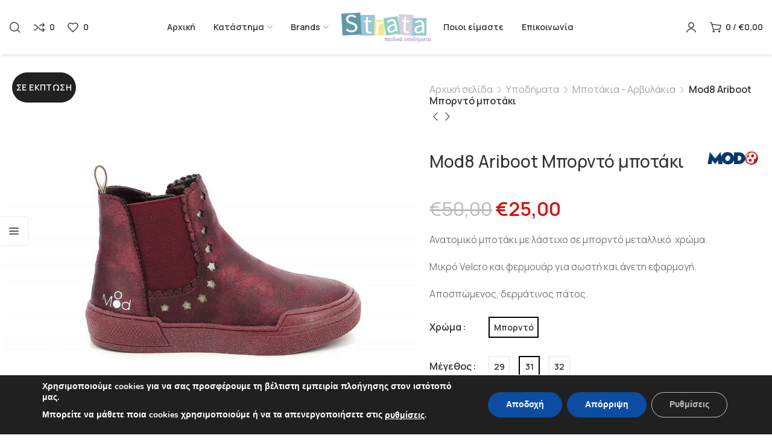

--- FILE ---
content_type: text/html; charset=UTF-8
request_url: https://strata-shop.gr/product/35224/
body_size: 61822
content:
<!DOCTYPE html>
<html lang="el">
	<head>
		<meta charset="UTF-8">
		<meta name="viewport" content="width=device-width, initial-scale=1.0, maximum-scale=1.0, user-scalable=no">
		<link rel="profile" href="https://gmpg.org/xfn/11">
		<link rel="pingback" href="https://strata-shop.gr/xmlrpc.php">
						<script>document.documentElement.className = document.documentElement.className + ' yes-js js_active js'</script>
			<title>Mod8 Ariboot Μπορντό μποτάκι &#8211; Strata</title>
<meta name='robots' content='max-image-preview:large' />
	<style>img:is([sizes="auto" i], [sizes^="auto," i]) { contain-intrinsic-size: 3000px 1500px }</style>
	<link rel='dns-prefetch' href='//fonts.googleapis.com' />
<link rel="alternate" type="application/rss+xml" title="Ροή RSS &raquo; Strata" href="https://strata-shop.gr/feed/" />
<link rel="alternate" type="application/rss+xml" title="Ροή Σχολίων &raquo; Strata" href="https://strata-shop.gr/comments/feed/" />
<link rel='stylesheet' id='easy-autocomplete-css' href='https://strata-shop.gr/wp-content/plugins/woocommerce-products-filter/js/easy-autocomplete/easy-autocomplete.min.css?ver=3.3.7' type='text/css' media='all' />
<link rel='stylesheet' id='easy-autocomplete-theme-css' href='https://strata-shop.gr/wp-content/plugins/woocommerce-products-filter/js/easy-autocomplete/easy-autocomplete.themes.min.css?ver=3.3.7' type='text/css' media='all' />
<link rel='stylesheet' id='wp-block-library-css' href='https://strata-shop.gr/wp-includes/css/dist/block-library/style.min.css?ver=8623b1f8edee0e6630bc80bb78738f7d' type='text/css' media='all' />
<style id='classic-theme-styles-inline-css' type='text/css'>
/*! This file is auto-generated */
.wp-block-button__link{color:#fff;background-color:#32373c;border-radius:9999px;box-shadow:none;text-decoration:none;padding:calc(.667em + 2px) calc(1.333em + 2px);font-size:1.125em}.wp-block-file__button{background:#32373c;color:#fff;text-decoration:none}
</style>
<link rel='stylesheet' id='jquery-selectBox-css' href='https://strata-shop.gr/wp-content/plugins/yith-woocommerce-wishlist/assets/css/jquery.selectBox.css?ver=1.2.0' type='text/css' media='all' />
<link rel='stylesheet' id='woocommerce_prettyPhoto_css-css' href='//strata-shop.gr/wp-content/plugins/woocommerce/assets/css/prettyPhoto.css?ver=3.1.6' type='text/css' media='all' />
<link rel='stylesheet' id='yith-wcwl-main-css' href='https://strata-shop.gr/wp-content/plugins/yith-woocommerce-wishlist/assets/css/style.css?ver=4.5.0' type='text/css' media='all' />
<style id='yith-wcwl-main-inline-css' type='text/css'>
 :root { --color-add-to-wishlist-background: #333333; --color-add-to-wishlist-text: #FFFFFF; --color-add-to-wishlist-border: #333333; --color-add-to-wishlist-background-hover: #333333; --color-add-to-wishlist-text-hover: #FFFFFF; --color-add-to-wishlist-border-hover: #333333; --rounded-corners-radius: 16px; --color-add-to-cart-background: #333333; --color-add-to-cart-text: #FFFFFF; --color-add-to-cart-border: #333333; --color-add-to-cart-background-hover: #4F4F4F; --color-add-to-cart-text-hover: #FFFFFF; --color-add-to-cart-border-hover: #4F4F4F; --add-to-cart-rounded-corners-radius: 16px; --color-button-style-1-background: #333333; --color-button-style-1-text: #FFFFFF; --color-button-style-1-border: #333333; --color-button-style-1-background-hover: #4F4F4F; --color-button-style-1-text-hover: #FFFFFF; --color-button-style-1-border-hover: #4F4F4F; --color-button-style-2-background: #333333; --color-button-style-2-text: #FFFFFF; --color-button-style-2-border: #333333; --color-button-style-2-background-hover: #4F4F4F; --color-button-style-2-text-hover: #FFFFFF; --color-button-style-2-border-hover: #4F4F4F; --color-wishlist-table-background: #FFFFFF; --color-wishlist-table-text: #6d6c6c; --color-wishlist-table-border: #FFFFFF; --color-headers-background: #F4F4F4; --color-share-button-color: #FFFFFF; --color-share-button-color-hover: #FFFFFF; --color-fb-button-background: #39599E; --color-fb-button-background-hover: #595A5A; --color-tw-button-background: #45AFE2; --color-tw-button-background-hover: #595A5A; --color-pr-button-background: #AB2E31; --color-pr-button-background-hover: #595A5A; --color-em-button-background: #FBB102; --color-em-button-background-hover: #595A5A; --color-wa-button-background: #00A901; --color-wa-button-background-hover: #595A5A; --feedback-duration: 3s } 
 :root { --color-add-to-wishlist-background: #333333; --color-add-to-wishlist-text: #FFFFFF; --color-add-to-wishlist-border: #333333; --color-add-to-wishlist-background-hover: #333333; --color-add-to-wishlist-text-hover: #FFFFFF; --color-add-to-wishlist-border-hover: #333333; --rounded-corners-radius: 16px; --color-add-to-cart-background: #333333; --color-add-to-cart-text: #FFFFFF; --color-add-to-cart-border: #333333; --color-add-to-cart-background-hover: #4F4F4F; --color-add-to-cart-text-hover: #FFFFFF; --color-add-to-cart-border-hover: #4F4F4F; --add-to-cart-rounded-corners-radius: 16px; --color-button-style-1-background: #333333; --color-button-style-1-text: #FFFFFF; --color-button-style-1-border: #333333; --color-button-style-1-background-hover: #4F4F4F; --color-button-style-1-text-hover: #FFFFFF; --color-button-style-1-border-hover: #4F4F4F; --color-button-style-2-background: #333333; --color-button-style-2-text: #FFFFFF; --color-button-style-2-border: #333333; --color-button-style-2-background-hover: #4F4F4F; --color-button-style-2-text-hover: #FFFFFF; --color-button-style-2-border-hover: #4F4F4F; --color-wishlist-table-background: #FFFFFF; --color-wishlist-table-text: #6d6c6c; --color-wishlist-table-border: #FFFFFF; --color-headers-background: #F4F4F4; --color-share-button-color: #FFFFFF; --color-share-button-color-hover: #FFFFFF; --color-fb-button-background: #39599E; --color-fb-button-background-hover: #595A5A; --color-tw-button-background: #45AFE2; --color-tw-button-background-hover: #595A5A; --color-pr-button-background: #AB2E31; --color-pr-button-background-hover: #595A5A; --color-em-button-background: #FBB102; --color-em-button-background-hover: #595A5A; --color-wa-button-background: #00A901; --color-wa-button-background-hover: #595A5A; --feedback-duration: 3s } 
</style>
<style id='global-styles-inline-css' type='text/css'>
:root{--wp--preset--aspect-ratio--square: 1;--wp--preset--aspect-ratio--4-3: 4/3;--wp--preset--aspect-ratio--3-4: 3/4;--wp--preset--aspect-ratio--3-2: 3/2;--wp--preset--aspect-ratio--2-3: 2/3;--wp--preset--aspect-ratio--16-9: 16/9;--wp--preset--aspect-ratio--9-16: 9/16;--wp--preset--color--black: #000000;--wp--preset--color--cyan-bluish-gray: #abb8c3;--wp--preset--color--white: #ffffff;--wp--preset--color--pale-pink: #f78da7;--wp--preset--color--vivid-red: #cf2e2e;--wp--preset--color--luminous-vivid-orange: #ff6900;--wp--preset--color--luminous-vivid-amber: #fcb900;--wp--preset--color--light-green-cyan: #7bdcb5;--wp--preset--color--vivid-green-cyan: #00d084;--wp--preset--color--pale-cyan-blue: #8ed1fc;--wp--preset--color--vivid-cyan-blue: #0693e3;--wp--preset--color--vivid-purple: #9b51e0;--wp--preset--gradient--vivid-cyan-blue-to-vivid-purple: linear-gradient(135deg,rgba(6,147,227,1) 0%,rgb(155,81,224) 100%);--wp--preset--gradient--light-green-cyan-to-vivid-green-cyan: linear-gradient(135deg,rgb(122,220,180) 0%,rgb(0,208,130) 100%);--wp--preset--gradient--luminous-vivid-amber-to-luminous-vivid-orange: linear-gradient(135deg,rgba(252,185,0,1) 0%,rgba(255,105,0,1) 100%);--wp--preset--gradient--luminous-vivid-orange-to-vivid-red: linear-gradient(135deg,rgba(255,105,0,1) 0%,rgb(207,46,46) 100%);--wp--preset--gradient--very-light-gray-to-cyan-bluish-gray: linear-gradient(135deg,rgb(238,238,238) 0%,rgb(169,184,195) 100%);--wp--preset--gradient--cool-to-warm-spectrum: linear-gradient(135deg,rgb(74,234,220) 0%,rgb(151,120,209) 20%,rgb(207,42,186) 40%,rgb(238,44,130) 60%,rgb(251,105,98) 80%,rgb(254,248,76) 100%);--wp--preset--gradient--blush-light-purple: linear-gradient(135deg,rgb(255,206,236) 0%,rgb(152,150,240) 100%);--wp--preset--gradient--blush-bordeaux: linear-gradient(135deg,rgb(254,205,165) 0%,rgb(254,45,45) 50%,rgb(107,0,62) 100%);--wp--preset--gradient--luminous-dusk: linear-gradient(135deg,rgb(255,203,112) 0%,rgb(199,81,192) 50%,rgb(65,88,208) 100%);--wp--preset--gradient--pale-ocean: linear-gradient(135deg,rgb(255,245,203) 0%,rgb(182,227,212) 50%,rgb(51,167,181) 100%);--wp--preset--gradient--electric-grass: linear-gradient(135deg,rgb(202,248,128) 0%,rgb(113,206,126) 100%);--wp--preset--gradient--midnight: linear-gradient(135deg,rgb(2,3,129) 0%,rgb(40,116,252) 100%);--wp--preset--font-size--small: 13px;--wp--preset--font-size--medium: 20px;--wp--preset--font-size--large: 36px;--wp--preset--font-size--x-large: 42px;--wp--preset--spacing--20: 0.44rem;--wp--preset--spacing--30: 0.67rem;--wp--preset--spacing--40: 1rem;--wp--preset--spacing--50: 1.5rem;--wp--preset--spacing--60: 2.25rem;--wp--preset--spacing--70: 3.38rem;--wp--preset--spacing--80: 5.06rem;--wp--preset--shadow--natural: 6px 6px 9px rgba(0, 0, 0, 0.2);--wp--preset--shadow--deep: 12px 12px 50px rgba(0, 0, 0, 0.4);--wp--preset--shadow--sharp: 6px 6px 0px rgba(0, 0, 0, 0.2);--wp--preset--shadow--outlined: 6px 6px 0px -3px rgba(255, 255, 255, 1), 6px 6px rgba(0, 0, 0, 1);--wp--preset--shadow--crisp: 6px 6px 0px rgba(0, 0, 0, 1);}:where(.is-layout-flex){gap: 0.5em;}:where(.is-layout-grid){gap: 0.5em;}body .is-layout-flex{display: flex;}.is-layout-flex{flex-wrap: wrap;align-items: center;}.is-layout-flex > :is(*, div){margin: 0;}body .is-layout-grid{display: grid;}.is-layout-grid > :is(*, div){margin: 0;}:where(.wp-block-columns.is-layout-flex){gap: 2em;}:where(.wp-block-columns.is-layout-grid){gap: 2em;}:where(.wp-block-post-template.is-layout-flex){gap: 1.25em;}:where(.wp-block-post-template.is-layout-grid){gap: 1.25em;}.has-black-color{color: var(--wp--preset--color--black) !important;}.has-cyan-bluish-gray-color{color: var(--wp--preset--color--cyan-bluish-gray) !important;}.has-white-color{color: var(--wp--preset--color--white) !important;}.has-pale-pink-color{color: var(--wp--preset--color--pale-pink) !important;}.has-vivid-red-color{color: var(--wp--preset--color--vivid-red) !important;}.has-luminous-vivid-orange-color{color: var(--wp--preset--color--luminous-vivid-orange) !important;}.has-luminous-vivid-amber-color{color: var(--wp--preset--color--luminous-vivid-amber) !important;}.has-light-green-cyan-color{color: var(--wp--preset--color--light-green-cyan) !important;}.has-vivid-green-cyan-color{color: var(--wp--preset--color--vivid-green-cyan) !important;}.has-pale-cyan-blue-color{color: var(--wp--preset--color--pale-cyan-blue) !important;}.has-vivid-cyan-blue-color{color: var(--wp--preset--color--vivid-cyan-blue) !important;}.has-vivid-purple-color{color: var(--wp--preset--color--vivid-purple) !important;}.has-black-background-color{background-color: var(--wp--preset--color--black) !important;}.has-cyan-bluish-gray-background-color{background-color: var(--wp--preset--color--cyan-bluish-gray) !important;}.has-white-background-color{background-color: var(--wp--preset--color--white) !important;}.has-pale-pink-background-color{background-color: var(--wp--preset--color--pale-pink) !important;}.has-vivid-red-background-color{background-color: var(--wp--preset--color--vivid-red) !important;}.has-luminous-vivid-orange-background-color{background-color: var(--wp--preset--color--luminous-vivid-orange) !important;}.has-luminous-vivid-amber-background-color{background-color: var(--wp--preset--color--luminous-vivid-amber) !important;}.has-light-green-cyan-background-color{background-color: var(--wp--preset--color--light-green-cyan) !important;}.has-vivid-green-cyan-background-color{background-color: var(--wp--preset--color--vivid-green-cyan) !important;}.has-pale-cyan-blue-background-color{background-color: var(--wp--preset--color--pale-cyan-blue) !important;}.has-vivid-cyan-blue-background-color{background-color: var(--wp--preset--color--vivid-cyan-blue) !important;}.has-vivid-purple-background-color{background-color: var(--wp--preset--color--vivid-purple) !important;}.has-black-border-color{border-color: var(--wp--preset--color--black) !important;}.has-cyan-bluish-gray-border-color{border-color: var(--wp--preset--color--cyan-bluish-gray) !important;}.has-white-border-color{border-color: var(--wp--preset--color--white) !important;}.has-pale-pink-border-color{border-color: var(--wp--preset--color--pale-pink) !important;}.has-vivid-red-border-color{border-color: var(--wp--preset--color--vivid-red) !important;}.has-luminous-vivid-orange-border-color{border-color: var(--wp--preset--color--luminous-vivid-orange) !important;}.has-luminous-vivid-amber-border-color{border-color: var(--wp--preset--color--luminous-vivid-amber) !important;}.has-light-green-cyan-border-color{border-color: var(--wp--preset--color--light-green-cyan) !important;}.has-vivid-green-cyan-border-color{border-color: var(--wp--preset--color--vivid-green-cyan) !important;}.has-pale-cyan-blue-border-color{border-color: var(--wp--preset--color--pale-cyan-blue) !important;}.has-vivid-cyan-blue-border-color{border-color: var(--wp--preset--color--vivid-cyan-blue) !important;}.has-vivid-purple-border-color{border-color: var(--wp--preset--color--vivid-purple) !important;}.has-vivid-cyan-blue-to-vivid-purple-gradient-background{background: var(--wp--preset--gradient--vivid-cyan-blue-to-vivid-purple) !important;}.has-light-green-cyan-to-vivid-green-cyan-gradient-background{background: var(--wp--preset--gradient--light-green-cyan-to-vivid-green-cyan) !important;}.has-luminous-vivid-amber-to-luminous-vivid-orange-gradient-background{background: var(--wp--preset--gradient--luminous-vivid-amber-to-luminous-vivid-orange) !important;}.has-luminous-vivid-orange-to-vivid-red-gradient-background{background: var(--wp--preset--gradient--luminous-vivid-orange-to-vivid-red) !important;}.has-very-light-gray-to-cyan-bluish-gray-gradient-background{background: var(--wp--preset--gradient--very-light-gray-to-cyan-bluish-gray) !important;}.has-cool-to-warm-spectrum-gradient-background{background: var(--wp--preset--gradient--cool-to-warm-spectrum) !important;}.has-blush-light-purple-gradient-background{background: var(--wp--preset--gradient--blush-light-purple) !important;}.has-blush-bordeaux-gradient-background{background: var(--wp--preset--gradient--blush-bordeaux) !important;}.has-luminous-dusk-gradient-background{background: var(--wp--preset--gradient--luminous-dusk) !important;}.has-pale-ocean-gradient-background{background: var(--wp--preset--gradient--pale-ocean) !important;}.has-electric-grass-gradient-background{background: var(--wp--preset--gradient--electric-grass) !important;}.has-midnight-gradient-background{background: var(--wp--preset--gradient--midnight) !important;}.has-small-font-size{font-size: var(--wp--preset--font-size--small) !important;}.has-medium-font-size{font-size: var(--wp--preset--font-size--medium) !important;}.has-large-font-size{font-size: var(--wp--preset--font-size--large) !important;}.has-x-large-font-size{font-size: var(--wp--preset--font-size--x-large) !important;}
:where(.wp-block-post-template.is-layout-flex){gap: 1.25em;}:where(.wp-block-post-template.is-layout-grid){gap: 1.25em;}
:where(.wp-block-columns.is-layout-flex){gap: 2em;}:where(.wp-block-columns.is-layout-grid){gap: 2em;}
:root :where(.wp-block-pullquote){font-size: 1.5em;line-height: 1.6;}
</style>
<link rel='stylesheet' id='jquery-ui-timepicker-css' href='https://strata-shop.gr/wp-content/plugins/product-input-fields-for-woocommerce/includes/css/jquery.timepicker.min.css?ver=1.2.5' type='text/css' media='all' />
<link rel='stylesheet' id='jquery-ui-datepicker-css' href='https://strata-shop.gr/wp-content/plugins/product-input-fields-for-woocommerce/includes/css/jquery-ui.min.css?ver=1.2.5' type='text/css' media='all' />
<link rel='stylesheet' id='woof-css' href='https://strata-shop.gr/wp-content/plugins/woocommerce-products-filter/css/front.css?ver=3.3.7' type='text/css' media='all' />
<style id='woof-inline-css' type='text/css'>

.woof_products_top_panel li span, .woof_products_top_panel2 li span{background: url(https://strata-shop.gr/wp-content/plugins/woocommerce-products-filter/img/delete.png);background-size: 14px 14px;background-repeat: no-repeat;background-position: right;}
.woof_edit_view{
                    display: none;
                }
.widget .woof_list_color li{ display: inline-block; width: auto;}

</style>
<link rel='stylesheet' id='icheck-jquery-color-flat-css' href='https://strata-shop.gr/wp-content/plugins/woocommerce-products-filter/js/icheck/skins/flat/_all.css?ver=3.3.7' type='text/css' media='all' />
<link rel='stylesheet' id='icheck-jquery-color-square-css' href='https://strata-shop.gr/wp-content/plugins/woocommerce-products-filter/js/icheck/skins/square/_all.css?ver=3.3.7' type='text/css' media='all' />
<link rel='stylesheet' id='icheck-jquery-color-minimal-css' href='https://strata-shop.gr/wp-content/plugins/woocommerce-products-filter/js/icheck/skins/minimal/_all.css?ver=3.3.7' type='text/css' media='all' />
<link rel='stylesheet' id='woof_by_author_html_items-css' href='https://strata-shop.gr/wp-content/plugins/woocommerce-products-filter/ext/by_author/css/by_author.css?ver=3.3.7' type='text/css' media='all' />
<link rel='stylesheet' id='woof_by_backorder_html_items-css' href='https://strata-shop.gr/wp-content/plugins/woocommerce-products-filter/ext/by_backorder/css/by_backorder.css?ver=3.3.7' type='text/css' media='all' />
<link rel='stylesheet' id='woof_by_instock_html_items-css' href='https://strata-shop.gr/wp-content/plugins/woocommerce-products-filter/ext/by_instock/css/by_instock.css?ver=3.3.7' type='text/css' media='all' />
<link rel='stylesheet' id='woof_by_onsales_html_items-css' href='https://strata-shop.gr/wp-content/plugins/woocommerce-products-filter/ext/by_onsales/css/by_onsales.css?ver=3.3.7' type='text/css' media='all' />
<link rel='stylesheet' id='woof_by_sku_html_items-css' href='https://strata-shop.gr/wp-content/plugins/woocommerce-products-filter/ext/by_sku/css/by_sku.css?ver=3.3.7' type='text/css' media='all' />
<link rel='stylesheet' id='woof_by_text_html_items-css' href='https://strata-shop.gr/wp-content/plugins/woocommerce-products-filter/ext/by_text/assets/css/front.css?ver=3.3.7' type='text/css' media='all' />
<link rel='stylesheet' id='woof_color_html_items-css' href='https://strata-shop.gr/wp-content/plugins/woocommerce-products-filter/ext/color/css/html_types/color.css?ver=3.3.7' type='text/css' media='all' />
<link rel='stylesheet' id='woof_image_html_items-css' href='https://strata-shop.gr/wp-content/plugins/woocommerce-products-filter/ext/image/css/html_types/image.css?ver=3.3.7' type='text/css' media='all' />
<link rel='stylesheet' id='woof_label_html_items-css' href='https://strata-shop.gr/wp-content/plugins/woocommerce-products-filter/ext/label/css/html_types/label.css?ver=3.3.7' type='text/css' media='all' />
<link rel='stylesheet' id='woof_select_hierarchy_html_items-css' href='https://strata-shop.gr/wp-content/plugins/woocommerce-products-filter/ext/select_hierarchy/css/html_types/select_hierarchy.css?ver=3.3.7' type='text/css' media='all' />
<link rel='stylesheet' id='woof_select_radio_check_html_items-css' href='https://strata-shop.gr/wp-content/plugins/woocommerce-products-filter/ext/select_radio_check/css/html_types/select_radio_check.css?ver=3.3.7' type='text/css' media='all' />
<link rel='stylesheet' id='woof_slider_html_items-css' href='https://strata-shop.gr/wp-content/plugins/woocommerce-products-filter/ext/slider/css/html_types/slider.css?ver=3.3.7' type='text/css' media='all' />
<link rel='stylesheet' id='woof_sd_html_items_checkbox-css' href='https://strata-shop.gr/wp-content/plugins/woocommerce-products-filter/ext/smart_designer/css/elements/checkbox.css?ver=3.3.7' type='text/css' media='all' />
<link rel='stylesheet' id='woof_sd_html_items_radio-css' href='https://strata-shop.gr/wp-content/plugins/woocommerce-products-filter/ext/smart_designer/css/elements/radio.css?ver=3.3.7' type='text/css' media='all' />
<link rel='stylesheet' id='woof_sd_html_items_switcher-css' href='https://strata-shop.gr/wp-content/plugins/woocommerce-products-filter/ext/smart_designer/css/elements/switcher.css?ver=3.3.7' type='text/css' media='all' />
<link rel='stylesheet' id='woof_sd_html_items_color-css' href='https://strata-shop.gr/wp-content/plugins/woocommerce-products-filter/ext/smart_designer/css/elements/color.css?ver=3.3.7' type='text/css' media='all' />
<link rel='stylesheet' id='woof_sd_html_items_tooltip-css' href='https://strata-shop.gr/wp-content/plugins/woocommerce-products-filter/ext/smart_designer/css/tooltip.css?ver=3.3.7' type='text/css' media='all' />
<link rel='stylesheet' id='woof_sd_html_items_front-css' href='https://strata-shop.gr/wp-content/plugins/woocommerce-products-filter/ext/smart_designer/css/front.css?ver=3.3.7' type='text/css' media='all' />
<link rel='stylesheet' id='woof-switcher23-css' href='https://strata-shop.gr/wp-content/plugins/woocommerce-products-filter/css/switcher.css?ver=3.3.7' type='text/css' media='all' />
<link rel='stylesheet' id='select2-css' href='https://strata-shop.gr/wp-content/plugins/woocommerce/assets/css/select2.css?ver=9.8.3' type='text/css' media='all' />
<style id='woocommerce-inline-inline-css' type='text/css'>
.woocommerce form .form-row .required { visibility: visible; }
</style>
<link rel='stylesheet' id='fpf_front-css' href='https://strata-shop.gr/wp-content/plugins/flexible-product-fields/assets/css/front.min.css?ver=2.9.1.69' type='text/css' media='all' />
<link rel='stylesheet' id='fpf_new_front-css' href='https://strata-shop.gr/wp-content/plugins/flexible-product-fields/assets/css/new-front.css?ver=2.9.1.69' type='text/css' media='all' />
<link rel='stylesheet' id='product-size-charts-css' href='https://strata-shop.gr/wp-content/plugins/woo-advanced-product-size-chart/public/css/size-chart-for-woocommerce-public.css?ver=2.4.6' type='text/css' media='all' />
<style id='product-size-charts-inline-css' type='text/css'>
table#size-chart tr th {background: #000;color: #fff;}#size-chart tr:nth-child(2n+1) {background: #ebe9eb;}.button-wrapper #chart-button, .button-wrapper .md-size-chart-btn {color: #007acc}
</style>
<link rel='stylesheet' id='brands-styles-css' href='https://strata-shop.gr/wp-content/plugins/woocommerce/assets/css/brands.css?ver=9.8.3' type='text/css' media='all' />
<link rel='stylesheet' id='elementor-frontend-css' href='https://strata-shop.gr/wp-content/plugins/elementor/assets/css/frontend.min.css?ver=3.28.3' type='text/css' media='all' />
<link rel='stylesheet' id='widget-image-css' href='https://strata-shop.gr/wp-content/plugins/elementor/assets/css/widget-image.min.css?ver=3.28.3' type='text/css' media='all' />
<link rel='stylesheet' id='widget-heading-css' href='https://strata-shop.gr/wp-content/plugins/elementor/assets/css/widget-heading.min.css?ver=3.28.3' type='text/css' media='all' />
<link rel='stylesheet' id='widget-icon-list-css' href='https://strata-shop.gr/wp-content/plugins/elementor/assets/css/widget-icon-list.min.css?ver=3.28.3' type='text/css' media='all' />
<link rel='stylesheet' id='widget-social-icons-css' href='https://strata-shop.gr/wp-content/plugins/elementor/assets/css/widget-social-icons.min.css?ver=3.28.3' type='text/css' media='all' />
<link rel='stylesheet' id='e-apple-webkit-css' href='https://strata-shop.gr/wp-content/plugins/elementor/assets/css/conditionals/apple-webkit.min.css?ver=3.28.3' type='text/css' media='all' />
<link rel='stylesheet' id='e-shapes-css' href='https://strata-shop.gr/wp-content/plugins/elementor/assets/css/conditionals/shapes.min.css?ver=3.28.3' type='text/css' media='all' />
<link rel='stylesheet' id='elementor-icons-css' href='https://strata-shop.gr/wp-content/plugins/elementor/assets/lib/eicons/css/elementor-icons.min.css?ver=5.36.0' type='text/css' media='all' />
<link rel='stylesheet' id='elementor-post-1-css' href='https://strata-shop.gr/wp-content/uploads/elementor/css/post-1.css?ver=1762411850' type='text/css' media='all' />
<link rel='stylesheet' id='font-awesome-5-all-css' href='https://strata-shop.gr/wp-content/plugins/elementor/assets/lib/font-awesome/css/all.min.css?ver=3.28.3' type='text/css' media='all' />
<link rel='stylesheet' id='font-awesome-4-shim-css' href='https://strata-shop.gr/wp-content/plugins/elementor/assets/lib/font-awesome/css/v4-shims.min.css?ver=3.28.3' type='text/css' media='all' />
<link rel='stylesheet' id='elementor-post-53786-css' href='https://strata-shop.gr/wp-content/uploads/elementor/css/post-53786.css?ver=1762411850' type='text/css' media='all' />
<link rel='stylesheet' id='fpf-pro-front-css' href='https://strata-shop.gr/wp-content/plugins/flexible-product-fields-pro/assets/css/new-front.css?ver=9' type='text/css' media='all' />
<link rel='stylesheet' id='xts-style-css' href='https://strata-shop.gr/wp-content/themes/xts-tethys/style.min.css?ver=1.7.0' type='text/css' media='all' />
<link rel='stylesheet' id='woo_discount_pro_style-css' href='https://strata-shop.gr/wp-content/plugins/woo-discount-rules-pro/Assets/Css/awdr_style.css?ver=2.6.10' type='text/css' media='all' />
<link rel='stylesheet' id='xts-child-style-css' href='https://strata-shop.gr/wp-content/themes/xts-tethys-child/style.css?ver=1.7.0' type='text/css' media='all' />
<link rel='stylesheet' id='moove_gdpr_frontend-css' href='https://strata-shop.gr/wp-content/plugins/gdpr-cookie-compliance/dist/styles/gdpr-main.css?ver=4.16.1' type='text/css' media='all' />
<style id='moove_gdpr_frontend-inline-css' type='text/css'>
#moove_gdpr_cookie_modal,#moove_gdpr_cookie_info_bar,.gdpr_cookie_settings_shortcode_content{font-family:Nunito,sans-serif}#moove_gdpr_save_popup_settings_button{background-color:#373737;color:#fff}#moove_gdpr_save_popup_settings_button:hover{background-color:#000}#moove_gdpr_cookie_info_bar .moove-gdpr-info-bar-container .moove-gdpr-info-bar-content a.mgbutton,#moove_gdpr_cookie_info_bar .moove-gdpr-info-bar-container .moove-gdpr-info-bar-content button.mgbutton{background-color:#0C4DA2}#moove_gdpr_cookie_modal .moove-gdpr-modal-content .moove-gdpr-modal-footer-content .moove-gdpr-button-holder a.mgbutton,#moove_gdpr_cookie_modal .moove-gdpr-modal-content .moove-gdpr-modal-footer-content .moove-gdpr-button-holder button.mgbutton,.gdpr_cookie_settings_shortcode_content .gdpr-shr-button.button-green{background-color:#0C4DA2;border-color:#0C4DA2}#moove_gdpr_cookie_modal .moove-gdpr-modal-content .moove-gdpr-modal-footer-content .moove-gdpr-button-holder a.mgbutton:hover,#moove_gdpr_cookie_modal .moove-gdpr-modal-content .moove-gdpr-modal-footer-content .moove-gdpr-button-holder button.mgbutton:hover,.gdpr_cookie_settings_shortcode_content .gdpr-shr-button.button-green:hover{background-color:#fff;color:#0C4DA2}#moove_gdpr_cookie_modal .moove-gdpr-modal-content .moove-gdpr-modal-close i,#moove_gdpr_cookie_modal .moove-gdpr-modal-content .moove-gdpr-modal-close span.gdpr-icon{background-color:#0C4DA2;border:1px solid #0C4DA2}#moove_gdpr_cookie_info_bar span.change-settings-button.focus-g,#moove_gdpr_cookie_info_bar span.change-settings-button:focus,#moove_gdpr_cookie_info_bar button.change-settings-button.focus-g,#moove_gdpr_cookie_info_bar button.change-settings-button:focus{-webkit-box-shadow:0 0 1px 3px #0C4DA2;-moz-box-shadow:0 0 1px 3px #0C4DA2;box-shadow:0 0 1px 3px #0C4DA2}#moove_gdpr_cookie_modal .moove-gdpr-modal-content .moove-gdpr-modal-close i:hover,#moove_gdpr_cookie_modal .moove-gdpr-modal-content .moove-gdpr-modal-close span.gdpr-icon:hover,#moove_gdpr_cookie_info_bar span[data-href]>u.change-settings-button{color:#0C4DA2}#moove_gdpr_cookie_modal .moove-gdpr-modal-content .moove-gdpr-modal-left-content #moove-gdpr-menu li.menu-item-selected a span.gdpr-icon,#moove_gdpr_cookie_modal .moove-gdpr-modal-content .moove-gdpr-modal-left-content #moove-gdpr-menu li.menu-item-selected button span.gdpr-icon{color:inherit}#moove_gdpr_cookie_modal .moove-gdpr-modal-content .moove-gdpr-modal-left-content #moove-gdpr-menu li a span.gdpr-icon,#moove_gdpr_cookie_modal .moove-gdpr-modal-content .moove-gdpr-modal-left-content #moove-gdpr-menu li button span.gdpr-icon{color:inherit}#moove_gdpr_cookie_modal .gdpr-acc-link{line-height:0;font-size:0;color:transparent;position:absolute}#moove_gdpr_cookie_modal .moove-gdpr-modal-content .moove-gdpr-modal-close:hover i,#moove_gdpr_cookie_modal .moove-gdpr-modal-content .moove-gdpr-modal-left-content #moove-gdpr-menu li a,#moove_gdpr_cookie_modal .moove-gdpr-modal-content .moove-gdpr-modal-left-content #moove-gdpr-menu li button,#moove_gdpr_cookie_modal .moove-gdpr-modal-content .moove-gdpr-modal-left-content #moove-gdpr-menu li button i,#moove_gdpr_cookie_modal .moove-gdpr-modal-content .moove-gdpr-modal-left-content #moove-gdpr-menu li a i,#moove_gdpr_cookie_modal .moove-gdpr-modal-content .moove-gdpr-tab-main .moove-gdpr-tab-main-content a:hover,#moove_gdpr_cookie_info_bar.moove-gdpr-dark-scheme .moove-gdpr-info-bar-container .moove-gdpr-info-bar-content a.mgbutton:hover,#moove_gdpr_cookie_info_bar.moove-gdpr-dark-scheme .moove-gdpr-info-bar-container .moove-gdpr-info-bar-content button.mgbutton:hover,#moove_gdpr_cookie_info_bar.moove-gdpr-dark-scheme .moove-gdpr-info-bar-container .moove-gdpr-info-bar-content a:hover,#moove_gdpr_cookie_info_bar.moove-gdpr-dark-scheme .moove-gdpr-info-bar-container .moove-gdpr-info-bar-content button:hover,#moove_gdpr_cookie_info_bar.moove-gdpr-dark-scheme .moove-gdpr-info-bar-container .moove-gdpr-info-bar-content span.change-settings-button:hover,#moove_gdpr_cookie_info_bar.moove-gdpr-dark-scheme .moove-gdpr-info-bar-container .moove-gdpr-info-bar-content button.change-settings-button:hover,#moove_gdpr_cookie_info_bar.moove-gdpr-dark-scheme .moove-gdpr-info-bar-container .moove-gdpr-info-bar-content u.change-settings-button:hover,#moove_gdpr_cookie_info_bar span[data-href]>u.change-settings-button,#moove_gdpr_cookie_info_bar.moove-gdpr-dark-scheme .moove-gdpr-info-bar-container .moove-gdpr-info-bar-content a.mgbutton.focus-g,#moove_gdpr_cookie_info_bar.moove-gdpr-dark-scheme .moove-gdpr-info-bar-container .moove-gdpr-info-bar-content button.mgbutton.focus-g,#moove_gdpr_cookie_info_bar.moove-gdpr-dark-scheme .moove-gdpr-info-bar-container .moove-gdpr-info-bar-content a.focus-g,#moove_gdpr_cookie_info_bar.moove-gdpr-dark-scheme .moove-gdpr-info-bar-container .moove-gdpr-info-bar-content button.focus-g,#moove_gdpr_cookie_info_bar.moove-gdpr-dark-scheme .moove-gdpr-info-bar-container .moove-gdpr-info-bar-content a.mgbutton:focus,#moove_gdpr_cookie_info_bar.moove-gdpr-dark-scheme .moove-gdpr-info-bar-container .moove-gdpr-info-bar-content button.mgbutton:focus,#moove_gdpr_cookie_info_bar.moove-gdpr-dark-scheme .moove-gdpr-info-bar-container .moove-gdpr-info-bar-content a:focus,#moove_gdpr_cookie_info_bar.moove-gdpr-dark-scheme .moove-gdpr-info-bar-container .moove-gdpr-info-bar-content button:focus,#moove_gdpr_cookie_info_bar.moove-gdpr-dark-scheme .moove-gdpr-info-bar-container .moove-gdpr-info-bar-content span.change-settings-button.focus-g,span.change-settings-button:focus,button.change-settings-button.focus-g,button.change-settings-button:focus,#moove_gdpr_cookie_info_bar.moove-gdpr-dark-scheme .moove-gdpr-info-bar-container .moove-gdpr-info-bar-content u.change-settings-button.focus-g,#moove_gdpr_cookie_info_bar.moove-gdpr-dark-scheme .moove-gdpr-info-bar-container .moove-gdpr-info-bar-content u.change-settings-button:focus{color:#0C4DA2}#moove_gdpr_cookie_modal .moove-gdpr-branding.focus-g span,#moove_gdpr_cookie_modal .moove-gdpr-modal-content .moove-gdpr-tab-main a.focus-g{color:#0C4DA2}#moove_gdpr_cookie_modal.gdpr_lightbox-hide{display:none}
</style>
<link rel='stylesheet' id='xts-style-header_608941-css' href='https://strata-shop.gr/wp-content/uploads/2025/06/xts-header_608941-1749029414.css?ver=1.7.0' type='text/css' media='all' />
<link rel='stylesheet' id='xts-style-theme_settings_default-css' href='https://strata-shop.gr/wp-content/uploads/2025/07/xts-theme_settings_default-1752650939.css?ver=1.7.0' type='text/css' media='all' />
<link rel='stylesheet' id='xts-google-fonts-css' href='//fonts.googleapis.com/css?family=Manrope%3A200%2C300%2C400%2C500%2C600%2C700%2C800&#038;ver=1.7.0' type='text/css' media='all' />
<link rel='stylesheet' id='elementor-gf-local-roboto-css' href='https://strata-shop.gr/wp-content/uploads/elementor/google-fonts/css/roboto.css?ver=1746027372' type='text/css' media='all' />
<link rel='stylesheet' id='elementor-gf-local-robotoslab-css' href='https://strata-shop.gr/wp-content/uploads/elementor/google-fonts/css/robotoslab.css?ver=1746027385' type='text/css' media='all' />
<link rel='stylesheet' id='elementor-icons-shared-0-css' href='https://strata-shop.gr/wp-content/plugins/elementor/assets/lib/font-awesome/css/fontawesome.min.css?ver=5.15.3' type='text/css' media='all' />
<link rel='stylesheet' id='elementor-icons-fa-brands-css' href='https://strata-shop.gr/wp-content/plugins/elementor/assets/lib/font-awesome/css/brands.min.css?ver=5.15.3' type='text/css' media='all' />
<script type="text/javascript" src="https://strata-shop.gr/wp-includes/js/jquery/jquery.min.js?ver=3.7.1" id="jquery-core-js"></script>
<script type="text/javascript" src="https://strata-shop.gr/wp-includes/js/jquery/jquery-migrate.min.js?ver=3.4.1" id="jquery-migrate-js"></script>
<script type="text/javascript" src="https://strata-shop.gr/wp-content/plugins/woocommerce-products-filter/js/easy-autocomplete/jquery.easy-autocomplete.min.js?ver=3.3.7" id="easy-autocomplete-js"></script>
<script type="text/javascript" id="woof-husky-js-extra">
/* <![CDATA[ */
var woof_husky_txt = {"ajax_url":"https:\/\/strata-shop.gr\/wp-admin\/admin-ajax.php","plugin_uri":"https:\/\/strata-shop.gr\/wp-content\/plugins\/woocommerce-products-filter\/ext\/by_text\/","loader":"https:\/\/strata-shop.gr\/wp-content\/plugins\/woocommerce-products-filter\/ext\/by_text\/assets\/img\/ajax-loader.gif","not_found":"Nothing found!","prev":"Prev","next":"Next","site_link":"https:\/\/strata-shop.gr","default_data":{"placeholder":"","behavior":"title","search_by_full_word":"0","autocomplete":1,"how_to_open_links":"0","taxonomy_compatibility":"0","sku_compatibility":"0","custom_fields":"","search_desc_variant":"0","view_text_length":"10","min_symbols":"3","max_posts":"10","image":"","notes_for_customer":"","template":"","max_open_height":"300","page":0}};
/* ]]> */
</script>
<script type="text/javascript" src="https://strata-shop.gr/wp-content/plugins/woocommerce-products-filter/ext/by_text/assets/js/husky.js?ver=3.3.7" id="woof-husky-js"></script>
<script type="text/javascript" src="//strata-shop.gr/wp-content/plugins/revslider/sr6/assets/js/rbtools.min.js?ver=6.7.29" async id="tp-tools-js"></script>
<script type="text/javascript" src="//strata-shop.gr/wp-content/plugins/revslider/sr6/assets/js/rs6.min.js?ver=6.7.32" async id="revmin-js"></script>
<script type="text/javascript" src="https://strata-shop.gr/wp-content/plugins/woocommerce/assets/js/jquery-blockui/jquery.blockUI.min.js?ver=2.7.0-wc.9.8.3" id="jquery-blockui-js" defer="defer" data-wp-strategy="defer"></script>
<script type="text/javascript" id="wc-add-to-cart-js-extra">
/* <![CDATA[ */
var wc_add_to_cart_params = {"ajax_url":"\/wp-admin\/admin-ajax.php","wc_ajax_url":"\/?wc-ajax=%%endpoint%%","i18n_view_cart":"\u039a\u03b1\u03bb\u03ac\u03b8\u03b9","cart_url":"https:\/\/strata-shop.gr\/cart\/","is_cart":"","cart_redirect_after_add":"no"};
/* ]]> */
</script>
<script type="text/javascript" src="https://strata-shop.gr/wp-content/plugins/woocommerce/assets/js/frontend/add-to-cart.min.js?ver=9.8.3" id="wc-add-to-cart-js" defer="defer" data-wp-strategy="defer"></script>
<script type="text/javascript" src="https://strata-shop.gr/wp-content/plugins/woocommerce/assets/js/zoom/jquery.zoom.min.js?ver=1.7.21-wc.9.8.3" id="zoom-js" defer="defer" data-wp-strategy="defer"></script>
<script type="text/javascript" id="wc-single-product-js-extra">
/* <![CDATA[ */
var wc_single_product_params = {"i18n_required_rating_text":"\u03a0\u03b1\u03c1\u03b1\u03ba\u03b1\u03bb\u03bf\u03cd\u03bc\u03b5, \u03b5\u03c0\u03b9\u03bb\u03ad\u03be\u03c4\u03b5 \u03bc\u03af\u03b1 \u03b2\u03b1\u03b8\u03bc\u03bf\u03bb\u03bf\u03b3\u03af\u03b1","i18n_rating_options":["1 \u03b1\u03c0\u03cc 5 \u03b1\u03c3\u03c4\u03ad\u03c1\u03b9\u03b1","2 \u03b1\u03c0\u03cc 5 \u03b1\u03c3\u03c4\u03ad\u03c1\u03b9\u03b1","3 \u03b1\u03c0\u03cc 5 \u03b1\u03c3\u03c4\u03ad\u03c1\u03b9\u03b1","4 \u03b1\u03c0\u03cc 5 \u03b1\u03c3\u03c4\u03ad\u03c1\u03b9\u03b1","5 \u03b1\u03c0\u03cc 5 \u03b1\u03c3\u03c4\u03ad\u03c1\u03b9\u03b1"],"i18n_product_gallery_trigger_text":"View full-screen image gallery","review_rating_required":"yes","flexslider":{"rtl":false,"animation":"slide","smoothHeight":true,"directionNav":false,"controlNav":"thumbnails","slideshow":false,"animationSpeed":500,"animationLoop":false,"allowOneSlide":false},"zoom_enabled":"1","zoom_options":[],"photoswipe_enabled":"","photoswipe_options":{"shareEl":false,"closeOnScroll":false,"history":false,"hideAnimationDuration":0,"showAnimationDuration":0},"flexslider_enabled":""};
/* ]]> */
</script>
<script type="text/javascript" src="https://strata-shop.gr/wp-content/plugins/woocommerce/assets/js/frontend/single-product.min.js?ver=9.8.3" id="wc-single-product-js" defer="defer" data-wp-strategy="defer"></script>
<script type="text/javascript" src="https://strata-shop.gr/wp-content/plugins/woocommerce/assets/js/js-cookie/js.cookie.min.js?ver=2.1.4-wc.9.8.3" id="js-cookie-js" defer="defer" data-wp-strategy="defer"></script>
<script type="text/javascript" id="woocommerce-js-extra">
/* <![CDATA[ */
var woocommerce_params = {"ajax_url":"\/wp-admin\/admin-ajax.php","wc_ajax_url":"\/?wc-ajax=%%endpoint%%","i18n_password_show":"\u0395\u03bc\u03c6\u03ac\u03bd\u03b9\u03c3\u03b7 \u03c3\u03c5\u03bd\u03b8\u03b7\u03bc\u03b1\u03c4\u03b9\u03ba\u03bf\u03cd","i18n_password_hide":"\u0391\u03c0\u03cc\u03ba\u03c1\u03c5\u03c8\u03b7 \u03c3\u03c5\u03bd\u03b8\u03b7\u03bc\u03b1\u03c4\u03b9\u03ba\u03bf\u03cd"};
/* ]]> */
</script>
<script type="text/javascript" src="https://strata-shop.gr/wp-content/plugins/woocommerce/assets/js/frontend/woocommerce.min.js?ver=9.8.3" id="woocommerce-js" defer="defer" data-wp-strategy="defer"></script>
<script type="text/javascript" src="https://strata-shop.gr/wp-content/plugins/woocommerce/assets/js/accounting/accounting.min.js?ver=0.4.2" id="accounting-js"></script>
<script type="text/javascript" id="fpf_product-js-extra">
/* <![CDATA[ */
var fpf_product = {"total":"Total","currency_format_num_decimals":"2","currency_format_symbol":"\u20ac","currency_format_decimal_sep":",","currency_format_thousand_sep":".","currency_format":"%s%v","fields_rules":[],"fpf_fields":[],"fpf_product_price":"47"};
/* ]]> */
</script>
<script type="text/javascript" src="https://strata-shop.gr/wp-content/plugins/flexible-product-fields/assets/js/fpf_product.min.js?ver=2.9.1.69" id="fpf_product-js"></script>
<script type="text/javascript" src="https://strata-shop.gr/wp-content/plugins/elementor/assets/lib/font-awesome/js/v4-shims.min.js?ver=3.28.3" id="font-awesome-4-shim-js"></script>
<script type="text/javascript" src="https://strata-shop.gr/wp-content/plugins/flexible-product-fields-pro/assets/js/front.js?ver=9" id="flexible_product_fields_front_js-js"></script>
<script type="text/javascript" src="https://strata-shop.gr/wp-content/themes/xts-tethys/js/device.min.js?ver=1.7.0" id="xts-device-library-js"></script>
<script type="text/javascript" src="https://strata-shop.gr/wp-content/themes/xts-tethys/js/scripts/scrollBar.min.js?ver=1.7.0" id="xts-scrollbar-js"></script>
<link rel="https://api.w.org/" href="https://strata-shop.gr/wp-json/" /><link rel="alternate" title="JSON" type="application/json" href="https://strata-shop.gr/wp-json/wp/v2/product/35224" /><link rel="EditURI" type="application/rsd+xml" title="RSD" href="https://strata-shop.gr/xmlrpc.php?rsd" />
<link rel="canonical" href="https://strata-shop.gr/product/35224/" />
<link rel="alternate" title="oEmbed (JSON)" type="application/json+oembed" href="https://strata-shop.gr/wp-json/oembed/1.0/embed?url=https%3A%2F%2Fstrata-shop.gr%2Fproduct%2F35224%2F" />
<link rel="alternate" title="oEmbed (XML)" type="text/xml+oembed" href="https://strata-shop.gr/wp-json/oembed/1.0/embed?url=https%3A%2F%2Fstrata-shop.gr%2Fproduct%2F35224%2F&#038;format=xml" />
	<link rel="preconnect" href="https://fonts.googleapis.com">
	<link rel="preconnect" href="https://fonts.gstatic.com">
	<link href='https://fonts.googleapis.com/css2?display=swap&family=Open+Sans:wght@600' rel='stylesheet'>		<script>
			var pif_ta_autoheigh = {
				loaded: false,
				textarea_selector: '',
				init: function (textarea_selector) {
					if (this.loaded === false) {
						this.loaded = true;
						this.textarea_selector = textarea_selector;
						var textareas = document.querySelectorAll(this.textarea_selector);
						[].forEach.call(textareas, function (el) {
							el.addEventListener('input', function () {
								pif_ta_autoheigh.auto_grow(this);
							});
						});
					}
				},
				auto_grow: function (element) {
					element.style.height = 'auto';
					element.style.height = (element.scrollHeight) + "px";
				}
			};
			document.addEventListener("DOMContentLoaded", function () {
				pif_ta_autoheigh.init('.alg-product-input-fields-table textarea');
			});
		</script>
		<style>
			.alg-product-input-fields-table textarea {
				overflow: hidden;
			}
			.alg-product-input-fields-table, .alg-product-input-fields-table tr, .alg-product-input-fields-table td {
				border: none !important;
			}
		</style>
					<script>
			var pif_ta_autoheigh = {
				loaded: false,
				textarea_selector: '',
				init: function (textarea_selector) {
					if (this.loaded === false) {
						this.loaded = true;
						this.textarea_selector = textarea_selector;
						var textareas = document.querySelectorAll(this.textarea_selector);
						[].forEach.call(textareas, function (el) {
							el.addEventListener('input', function () {
								pif_ta_autoheigh.auto_grow(this);
							});
						});
					}
				},
				auto_grow: function (element) {
					element.style.height = 'auto';
					element.style.height = (element.scrollHeight) + "px";
				}
			};
			document.addEventListener("DOMContentLoaded", function () {
				pif_ta_autoheigh.init('.alg-product-input-fields-table textarea');
			});
		</script>
		<style>
			.alg-product-input-fields-table textarea {
				overflow: hidden;
			}
			.alg-product-input-fields-table, .alg-product-input-fields-table tr, .alg-product-input-fields-table td {
				border: none !important;
			}
		</style>
			
<!-- This website runs the Product Feed PRO for WooCommerce by AdTribes.io plugin - version 13.4.3 -->
<!-- Analytics by WP Statistics - https://wp-statistics.com -->
	<noscript><style>.woocommerce-product-gallery{ opacity: 1 !important; }</style></noscript>
	<meta name="generator" content="Elementor 3.28.3; features: additional_custom_breakpoints, e_local_google_fonts, e_element_cache; settings: css_print_method-external, google_font-enabled, font_display-auto">
			<style>
				.e-con.e-parent:nth-of-type(n+4):not(.e-lazyloaded):not(.e-no-lazyload),
				.e-con.e-parent:nth-of-type(n+4):not(.e-lazyloaded):not(.e-no-lazyload) * {
					background-image: none !important;
				}
				@media screen and (max-height: 1024px) {
					.e-con.e-parent:nth-of-type(n+3):not(.e-lazyloaded):not(.e-no-lazyload),
					.e-con.e-parent:nth-of-type(n+3):not(.e-lazyloaded):not(.e-no-lazyload) * {
						background-image: none !important;
					}
				}
				@media screen and (max-height: 640px) {
					.e-con.e-parent:nth-of-type(n+2):not(.e-lazyloaded):not(.e-no-lazyload),
					.e-con.e-parent:nth-of-type(n+2):not(.e-lazyloaded):not(.e-no-lazyload) * {
						background-image: none !important;
					}
				}
			</style>
			<meta name="generator" content="Powered by Slider Revolution 6.7.32 - responsive, Mobile-Friendly Slider Plugin for WordPress with comfortable drag and drop interface." />
<link rel="icon" href="https://strata-shop.gr/wp-content/uploads/2016/05/cropped-ico-32x32.png" sizes="32x32" />
<link rel="icon" href="https://strata-shop.gr/wp-content/uploads/2016/05/cropped-ico-192x192.png" sizes="192x192" />
<link rel="apple-touch-icon" href="https://strata-shop.gr/wp-content/uploads/2016/05/cropped-ico-180x180.png" />
<meta name="msapplication-TileImage" content="https://strata-shop.gr/wp-content/uploads/2016/05/cropped-ico-270x270.png" />
<script>function setREVStartSize(e){
			//window.requestAnimationFrame(function() {
				window.RSIW = window.RSIW===undefined ? window.innerWidth : window.RSIW;
				window.RSIH = window.RSIH===undefined ? window.innerHeight : window.RSIH;
				try {
					var pw = document.getElementById(e.c).parentNode.offsetWidth,
						newh;
					pw = pw===0 || isNaN(pw) || (e.l=="fullwidth" || e.layout=="fullwidth") ? window.RSIW : pw;
					e.tabw = e.tabw===undefined ? 0 : parseInt(e.tabw);
					e.thumbw = e.thumbw===undefined ? 0 : parseInt(e.thumbw);
					e.tabh = e.tabh===undefined ? 0 : parseInt(e.tabh);
					e.thumbh = e.thumbh===undefined ? 0 : parseInt(e.thumbh);
					e.tabhide = e.tabhide===undefined ? 0 : parseInt(e.tabhide);
					e.thumbhide = e.thumbhide===undefined ? 0 : parseInt(e.thumbhide);
					e.mh = e.mh===undefined || e.mh=="" || e.mh==="auto" ? 0 : parseInt(e.mh,0);
					if(e.layout==="fullscreen" || e.l==="fullscreen")
						newh = Math.max(e.mh,window.RSIH);
					else{
						e.gw = Array.isArray(e.gw) ? e.gw : [e.gw];
						for (var i in e.rl) if (e.gw[i]===undefined || e.gw[i]===0) e.gw[i] = e.gw[i-1];
						e.gh = e.el===undefined || e.el==="" || (Array.isArray(e.el) && e.el.length==0)? e.gh : e.el;
						e.gh = Array.isArray(e.gh) ? e.gh : [e.gh];
						for (var i in e.rl) if (e.gh[i]===undefined || e.gh[i]===0) e.gh[i] = e.gh[i-1];
											
						var nl = new Array(e.rl.length),
							ix = 0,
							sl;
						e.tabw = e.tabhide>=pw ? 0 : e.tabw;
						e.thumbw = e.thumbhide>=pw ? 0 : e.thumbw;
						e.tabh = e.tabhide>=pw ? 0 : e.tabh;
						e.thumbh = e.thumbhide>=pw ? 0 : e.thumbh;
						for (var i in e.rl) nl[i] = e.rl[i]<window.RSIW ? 0 : e.rl[i];
						sl = nl[0];
						for (var i in nl) if (sl>nl[i] && nl[i]>0) { sl = nl[i]; ix=i;}
						var m = pw>(e.gw[ix]+e.tabw+e.thumbw) ? 1 : (pw-(e.tabw+e.thumbw)) / (e.gw[ix]);
						newh =  (e.gh[ix] * m) + (e.tabh + e.thumbh);
					}
					var el = document.getElementById(e.c);
					if (el!==null && el) el.style.height = newh+"px";
					el = document.getElementById(e.c+"_wrapper");
					if (el!==null && el) {
						el.style.height = newh+"px";
						el.style.display = "block";
					}
				} catch(e){
					console.log("Failure at Presize of Slider:" + e)
				}
			//});
		  };</script>
		<style type="text/css" id="wp-custom-css">
			/*Αλλαγές σε φίλτρα Θ.Δ.)*/

.woof_color_term {
	border-radius: 50px !important;
}

.woof_label_term {
	border-radius: 15px;
	padding-right: 8px !important;
	padding-left: 8px !important;
}

/*Αλλαγές σε φίλτρα Θ.Δ.)*/

/*Αλλαγές σε Cookies Θ.Δ.)*/

@media only screen and (max-width: 600px) {
#moove_gdpr_save_popup_settings_button:not(.gdpr-floating-button-custom-position) {
    bottom: 80px;
    left: 20px;
}}

/*Αλλαγές σε Cookies Θ.Δ.)*/

 .woocommerce-page .xts-header-row:not(.xts-with-bg) {
	box-shadow: 2px 2px 5px rgb(105,105,105, 0.2);

}
.onsale {
	background-color:#c6001a!important;
		color:white!important;
	padding-left:10px;
	padding-right:10px;

	border-radius:6px;
	margin-top:10px!important;
}
.xts-prod-design-simple .xts-product {
	box-shadow:2px 2px 5px rgba(0, 0, 0, 0.1);;
	padding-left:10px;
	padding-right:10px;
	padding-top:10px;
	padding-bottom:10px;
	border-radius:20px;
}

.home .xts-header-main{
	background:linear-gradient(0deg,transparent,rgba(0,0,0,0.400438))!important;}
/*Χρώματα μενού σε αρχική Ν.Τ.)*/
.home .xts-header-main .xts-nav.xts-gap-m>li>a {
	color:white;
}
.home .xts-sticked .xts-nav.xts-gap-m>li>a {
	color:black;
}
.home .xts-header.xts-hover-bg .xts-header-row:before {
	background-color:unset;
}
.home .xts-nav.xts-style-underline>li.current-menu-item>a .xts-nav-text:after{
	background-color:white!important;
}
.home .xts-sticked .xts-nav.xts-style-underline>li.current-menu-item>a .xts-nav-text:after{
	background-color:black!important;
}
 .home .xts-nav-secondary>li.menu-item-has-children>a:after{
	color:white;
}
 .home .xts-sticked .xts-nav-secondary>li.menu-item-has-children>a:after{
	color:black;
}
.home .xts-header-el .xts-header-el-icon{
	color:white;
}
.home .xts-sticked .xts-header-el .xts-header-el-icon{
	color:black;
}
.home .xts-header-cart .xts-header-el-label .amount,.home .xts-cart-count,.home .xts-header-cart.xts-design-default .xts-cart-divider{
	color:white;
}
.home .xts-sticked .xts-header-cart .xts-header-el-label .amount,.home .xts-sticked .xts-cart-count,.home .xts-sticked .xts-header-cart.xts-design-default .xts-cart-divider{
	color:black;
}
/*Χρώματα μενού σε αρχική Ν.Τ.)*/
.elementor-1917 .elementor-element.elementor-element-1e858c1 .elementor-widget-heading .elementor-heading-title[class*=elementor-size-]>a{
	background-color:#8cbed1;
	padding:10px;
	border-radius:10px;
	color:white!important;
	margin-right:10px;
	
}
.xts-prod-design-simple .price {
	width:100%;
}
.xts-product-meta{
	display:none;
}		</style>
			<style id="egf-frontend-styles" type="text/css">
		#menu-mobile-menu a {font-family: 'Open Sans', sans-serif;font-size: 16px;font-style: normal;font-weight: 600;} p {} h1 {} h2 {} h3 {} h4 {} h5 {} h6 {} .title h1 {} 	</style>
		</head>

	
	<body data-rsssl=1 class="wp-singular product-template-default single single-product postid-35224 wp-theme-xts-tethys wp-child-theme-xts-tethys-child theme-xts-tethys woocommerce woocommerce-page woocommerce-no-js xts-header-overlap xts-cat-accordion xts-sticky-navbar-enabled elementor-default elementor-kit-1">

		<script type="text/javascript" id="xts-flicker-fix">//flicker fix.</script>
		
		<div class="xts-site-wrapper">

			
							<header class="xts-header xts-overlap-on xts-hover-bg xts-with-shadow xts-scroll-stick xts-sticky-real">
					
<div class="xts-header-main xts-header-inner">
	
<div class="xts-header-row xts-general-header xts-sticky-on xts-without-bg xts-layout-equal-sides">
	<div class="container">
		<div class="xts-header-row-inner">
			
<div class="xts-header-col xts-start xts-desktop">
	
<div class="xts-header-search xts-header-el xts-display-full-screen xts-style-icon">
	<a href="#">
		<span class="xts-header-el-icon">
								</span>
		<span class="xts-header-el-label">
			Search		</span>
	</a>

	
	</div>

<div class="xts-header-compare xts-header-el xts-style-icon xts-design-count-text">
	<a href="https://strata-shop.gr/compare/">
		<span class="xts-header-el-icon xts-icon-default">
			
							<span class="xts-compare-count">
					0				</span>
					</span>

		<span class="xts-header-el-label">
			Compare		</span>
	</a>
</div>

<div class="xts-header-wishlist xts-header-el xts-style-icon xts-design-count-text">
	<a href="https://strata-shop.gr/wishlist-2/">
		<span class="xts-header-el-icon xts-icon-default">
			
							<span class="xts-wishlist-count">
					0				</span>
					</span>

		<span class="xts-header-el-label">
			Wishlist		</span>
	</a>
</div>
<div class="xts-header-nav-wrapper xts-nav-wrapper xts-textalign-right"><ul id="menu-main-menu-left" class="menu xts-nav xts-nav-secondary xts-direction-h xts-style-underline xts-gap-m"><li id="menu-item-53625" class="menu-item menu-item-type-post_type menu-item-object-page menu-item-home menu-item-53625 item-level-0 xts-item-mega-menu xts-event-hover"style=" --xts-dropdown-width: 900px;"><a href="https://strata-shop.gr/" class="xts-nav-link"><span class="xts-nav-text">Αρχική</span></a></li>
<li id="menu-item-54273" class="menu-item menu-item-type-post_type menu-item-object-page current_page_parent menu-item-54273 item-level-0 xts-item-mega-menu xts-event-hover menu-item-has-children"style=" --xts-dropdown-width: 1440px;"><a href="https://strata-shop.gr/shop/" class="xts-nav-link"><span class="xts-nav-text">Κατάστημα</span></a><div class="xts-dropdown xts-dropdown-menu xts-style-sized"><div class="container xts-dropdown-inner">			<link rel="stylesheet" id="elementor-post-1917-css" href="https://strata-shop.gr/wp-content/uploads/elementor/css/post-1917.css?ver=1762411850" type="text/css" media="all">
					<div data-elementor-type="wp-post" data-elementor-id="1917" class="elementor elementor-1917" data-elementor-post-type="xts-html-block">
				<div class="xts-negative-gap elementor-element elementor-element-1e858c1 e-flex e-con-boxed xts-section-disabled e-con e-parent" data-id="1e858c1" data-element_type="container">
					<div class="e-con-inner">
		<div class="elementor-element elementor-element-38c80d9 e-con-full e-flex xts-section-disabled e-con e-child" data-id="38c80d9" data-element_type="container">
				<div class="elementor-element elementor-element-1e1f68c elementor-widget elementor-widget-heading" data-id="1e1f68c" data-element_type="widget" data-widget_type="heading.default">
				<div class="elementor-widget-container">
					<h2 class="elementor-heading-title elementor-size-default"><a href="https://strata-shop.gr/product-category/new_in/">Νέες Αφίξεις</a></h2>				</div>
				</div>
				<div class="elementor-element elementor-element-1dd7a86 elementor-widget elementor-widget-heading" data-id="1dd7a86" data-element_type="widget" data-widget_type="heading.default">
				<div class="elementor-widget-container">
					<h2 class="elementor-heading-title elementor-size-default"><a href="https://strata-shop.gr/prosfores">Προσφορές</a></h2>				</div>
				</div>
				</div>
		<div class="elementor-element elementor-element-622edc8 e-con-full e-flex xts-section-disabled e-con e-child" data-id="622edc8" data-element_type="container">
		<div class="elementor-element elementor-element-4bd0b62 e-con-full e-flex xts-section-disabled e-con e-child" data-id="4bd0b62" data-element_type="container">
				<div class="elementor-element elementor-element-e5bd8ac elementor-widget elementor-widget-heading" data-id="e5bd8ac" data-element_type="widget" data-widget_type="heading.default">
				<div class="elementor-widget-container">
					<h2 class="elementor-heading-title elementor-size-default"><a href="https://strata-shop.gr/product-category/ypodimata/">Υποδήματα</a></h2>				</div>
				</div>
				</div>
		<div class="elementor-element elementor-element-4e6d1d1 e-con-full e-flex xts-section-disabled e-con e-child" data-id="4e6d1d1" data-element_type="container">
		<div class="elementor-element elementor-element-545f436 e-con-full e-flex xts-section-disabled e-con e-child" data-id="545f436" data-element_type="container">
				<div class="elementor-element elementor-element-26258b7 elementor-nav-menu--dropdown-tablet elementor-nav-menu__text-align-aside elementor-nav-menu--toggle elementor-nav-menu--burger elementor-widget elementor-widget-nav-menu" data-id="26258b7" data-element_type="widget" data-settings="{&quot;layout&quot;:&quot;vertical&quot;,&quot;submenu_icon&quot;:{&quot;value&quot;:&quot;&lt;i class=\&quot;fas fa-caret-down\&quot;&gt;&lt;\/i&gt;&quot;,&quot;library&quot;:&quot;fa-solid&quot;},&quot;toggle&quot;:&quot;burger&quot;}" data-widget_type="nav-menu.default">
				<div class="elementor-widget-container">
								<nav aria-label="Menu" class="elementor-nav-menu--main elementor-nav-menu__container elementor-nav-menu--layout-vertical e--pointer-underline e--animation-fade">
				<ul id="menu-1-26258b7" class="elementor-nav-menu sm-vertical"><li class="menu-item menu-item-type-taxonomy menu-item-object-product_cat menu-item-53673"><a href="https://strata-shop.gr/product-category/ypodimata/crocs/" class="elementor-item">Crocs</a></li>
<li class="menu-item menu-item-type-taxonomy menu-item-object-product_cat menu-item-53674"><a href="https://strata-shop.gr/product-category/ypodimata/sneakers/" class="elementor-item">Sneakers</a></li>
<li class="menu-item menu-item-type-taxonomy menu-item-object-product_cat menu-item-53675"><a href="https://strata-shop.gr/product-category/ypodimata/athlitika/" class="elementor-item">Αθλητικά</a></li>
<li class="menu-item menu-item-type-taxonomy menu-item-object-product_cat menu-item-53676"><a href="https://strata-shop.gr/product-category/ypodimata/galotses/" class="elementor-item">Γαλότσες</a></li>
<li class="menu-item menu-item-type-taxonomy menu-item-object-product_cat menu-item-53677"><a href="https://strata-shop.gr/product-category/ypodimata/espantrigies/" class="elementor-item">Εσπαντρίγιες</a></li>
<li class="menu-item menu-item-type-taxonomy menu-item-object-product_cat menu-item-53678"><a href="https://strata-shop.gr/product-category/ypodimata/mokasinia-loafers/" class="elementor-item">Μοκασίνια &#8211; Loafers</a></li>
<li class="menu-item menu-item-type-taxonomy menu-item-object-product_cat menu-item-53679"><a href="https://strata-shop.gr/product-category/ypodimata/mpalarines/" class="elementor-item">Μπαλαρίνες</a></li>
<li class="menu-item menu-item-type-taxonomy menu-item-object-product_cat current-product-ancestor current-menu-parent current-product-parent menu-item-53680"><a href="https://strata-shop.gr/product-category/ypodimata/mpotakia-arvilakia/" class="elementor-item">Μποτάκια &#8211; Αρβυλάκια</a></li>
</ul>			</nav>
					<div class="elementor-menu-toggle" role="button" tabindex="0" aria-label="Menu Toggle" aria-expanded="false">
			<i aria-hidden="true" role="presentation" class="elementor-menu-toggle__icon--open eicon-menu-bar"></i><i aria-hidden="true" role="presentation" class="elementor-menu-toggle__icon--close eicon-close"></i>		</div>
					<nav class="elementor-nav-menu--dropdown elementor-nav-menu__container" aria-hidden="true">
				<ul id="menu-2-26258b7" class="elementor-nav-menu sm-vertical"><li class="menu-item menu-item-type-taxonomy menu-item-object-product_cat menu-item-53673"><a href="https://strata-shop.gr/product-category/ypodimata/crocs/" class="elementor-item" tabindex="-1">Crocs</a></li>
<li class="menu-item menu-item-type-taxonomy menu-item-object-product_cat menu-item-53674"><a href="https://strata-shop.gr/product-category/ypodimata/sneakers/" class="elementor-item" tabindex="-1">Sneakers</a></li>
<li class="menu-item menu-item-type-taxonomy menu-item-object-product_cat menu-item-53675"><a href="https://strata-shop.gr/product-category/ypodimata/athlitika/" class="elementor-item" tabindex="-1">Αθλητικά</a></li>
<li class="menu-item menu-item-type-taxonomy menu-item-object-product_cat menu-item-53676"><a href="https://strata-shop.gr/product-category/ypodimata/galotses/" class="elementor-item" tabindex="-1">Γαλότσες</a></li>
<li class="menu-item menu-item-type-taxonomy menu-item-object-product_cat menu-item-53677"><a href="https://strata-shop.gr/product-category/ypodimata/espantrigies/" class="elementor-item" tabindex="-1">Εσπαντρίγιες</a></li>
<li class="menu-item menu-item-type-taxonomy menu-item-object-product_cat menu-item-53678"><a href="https://strata-shop.gr/product-category/ypodimata/mokasinia-loafers/" class="elementor-item" tabindex="-1">Μοκασίνια &#8211; Loafers</a></li>
<li class="menu-item menu-item-type-taxonomy menu-item-object-product_cat menu-item-53679"><a href="https://strata-shop.gr/product-category/ypodimata/mpalarines/" class="elementor-item" tabindex="-1">Μπαλαρίνες</a></li>
<li class="menu-item menu-item-type-taxonomy menu-item-object-product_cat current-product-ancestor current-menu-parent current-product-parent menu-item-53680"><a href="https://strata-shop.gr/product-category/ypodimata/mpotakia-arvilakia/" class="elementor-item" tabindex="-1">Μποτάκια &#8211; Αρβυλάκια</a></li>
</ul>			</nav>
						</div>
				</div>
				</div>
		<div class="elementor-element elementor-element-6103284 e-con-full e-flex xts-section-disabled e-con e-child" data-id="6103284" data-element_type="container">
				<div class="elementor-element elementor-element-da8c189 elementor-nav-menu--dropdown-tablet elementor-nav-menu__text-align-aside elementor-nav-menu--toggle elementor-nav-menu--burger elementor-widget elementor-widget-nav-menu" data-id="da8c189" data-element_type="widget" data-settings="{&quot;layout&quot;:&quot;vertical&quot;,&quot;submenu_icon&quot;:{&quot;value&quot;:&quot;&lt;i class=\&quot;fas fa-caret-down\&quot;&gt;&lt;\/i&gt;&quot;,&quot;library&quot;:&quot;fa-solid&quot;},&quot;toggle&quot;:&quot;burger&quot;}" data-widget_type="nav-menu.default">
				<div class="elementor-widget-container">
								<nav aria-label="Menu" class="elementor-nav-menu--main elementor-nav-menu__container elementor-nav-menu--layout-vertical e--pointer-underline e--animation-fade">
				<ul id="menu-1-da8c189" class="elementor-nav-menu sm-vertical"><li class="menu-item menu-item-type-taxonomy menu-item-object-product_cat menu-item-53689"><a href="https://strata-shop.gr/product-category/ypodimata/mpotes/" class="elementor-item">Μπότες</a></li>
<li class="menu-item menu-item-type-taxonomy menu-item-object-product_cat menu-item-53690"><a href="https://strata-shop.gr/product-category/ypodimata/panina/" class="elementor-item">Πάνινα</a></li>
<li class="menu-item menu-item-type-taxonomy menu-item-object-product_cat menu-item-53691"><a href="https://strata-shop.gr/product-category/ypodimata/pantofles/" class="elementor-item">Παντόφλες</a></li>
<li class="menu-item menu-item-type-taxonomy menu-item-object-product_cat menu-item-53692"><a href="https://strata-shop.gr/product-category/ypodimata/papoytsia-thalassis/" class="elementor-item">Παπούτσια θαλάσσης</a></li>
<li class="menu-item menu-item-type-taxonomy menu-item-object-product_cat menu-item-53693"><a href="https://strata-shop.gr/product-category/ypodimata/pedila/" class="elementor-item">Πέδιλα</a></li>
<li class="menu-item menu-item-type-taxonomy menu-item-object-product_cat menu-item-53694"><a href="https://strata-shop.gr/product-category/ypodimata/pedila-kleista/" class="elementor-item">Πέδιλα Κλειστά</a></li>
<li class="menu-item menu-item-type-taxonomy menu-item-object-product_cat menu-item-53695"><a href="https://strata-shop.gr/product-category/ypodimata/first-steps/" class="elementor-item">Πρώτα βήματα</a></li>
<li class="menu-item menu-item-type-taxonomy menu-item-object-product_cat menu-item-53696"><a href="https://strata-shop.gr/product-category/ypodimata/sagionares/" class="elementor-item">Σαγιονάρες</a></li>
</ul>			</nav>
					<div class="elementor-menu-toggle" role="button" tabindex="0" aria-label="Menu Toggle" aria-expanded="false">
			<i aria-hidden="true" role="presentation" class="elementor-menu-toggle__icon--open eicon-menu-bar"></i><i aria-hidden="true" role="presentation" class="elementor-menu-toggle__icon--close eicon-close"></i>		</div>
					<nav class="elementor-nav-menu--dropdown elementor-nav-menu__container" aria-hidden="true">
				<ul id="menu-2-da8c189" class="elementor-nav-menu sm-vertical"><li class="menu-item menu-item-type-taxonomy menu-item-object-product_cat menu-item-53689"><a href="https://strata-shop.gr/product-category/ypodimata/mpotes/" class="elementor-item" tabindex="-1">Μπότες</a></li>
<li class="menu-item menu-item-type-taxonomy menu-item-object-product_cat menu-item-53690"><a href="https://strata-shop.gr/product-category/ypodimata/panina/" class="elementor-item" tabindex="-1">Πάνινα</a></li>
<li class="menu-item menu-item-type-taxonomy menu-item-object-product_cat menu-item-53691"><a href="https://strata-shop.gr/product-category/ypodimata/pantofles/" class="elementor-item" tabindex="-1">Παντόφλες</a></li>
<li class="menu-item menu-item-type-taxonomy menu-item-object-product_cat menu-item-53692"><a href="https://strata-shop.gr/product-category/ypodimata/papoytsia-thalassis/" class="elementor-item" tabindex="-1">Παπούτσια θαλάσσης</a></li>
<li class="menu-item menu-item-type-taxonomy menu-item-object-product_cat menu-item-53693"><a href="https://strata-shop.gr/product-category/ypodimata/pedila/" class="elementor-item" tabindex="-1">Πέδιλα</a></li>
<li class="menu-item menu-item-type-taxonomy menu-item-object-product_cat menu-item-53694"><a href="https://strata-shop.gr/product-category/ypodimata/pedila-kleista/" class="elementor-item" tabindex="-1">Πέδιλα Κλειστά</a></li>
<li class="menu-item menu-item-type-taxonomy menu-item-object-product_cat menu-item-53695"><a href="https://strata-shop.gr/product-category/ypodimata/first-steps/" class="elementor-item" tabindex="-1">Πρώτα βήματα</a></li>
<li class="menu-item menu-item-type-taxonomy menu-item-object-product_cat menu-item-53696"><a href="https://strata-shop.gr/product-category/ypodimata/sagionares/" class="elementor-item" tabindex="-1">Σαγιονάρες</a></li>
</ul>			</nav>
						</div>
				</div>
				</div>
				</div>
				</div>
		<div class="elementor-element elementor-element-bc763d2 e-con-full e-flex xts-section-disabled e-con e-child" data-id="bc763d2" data-element_type="container">
		<div class="elementor-element elementor-element-b0f3ae9 e-con-full e-flex xts-section-disabled e-con e-child" data-id="b0f3ae9" data-element_type="container">
				<div class="elementor-element elementor-element-d695f86 elementor-widget elementor-widget-heading" data-id="d695f86" data-element_type="widget" data-widget_type="heading.default">
				<div class="elementor-widget-container">
					<h2 class="elementor-heading-title elementor-size-default"><a href="https://strata-shop.gr/product-category/axesoyar/">Αξεσουάρ</a></h2>				</div>
				</div>
				<div class="elementor-element elementor-element-bb00175 elementor-nav-menu__align-start elementor-nav-menu--dropdown-tablet elementor-nav-menu__text-align-aside elementor-nav-menu--toggle elementor-nav-menu--burger elementor-widget elementor-widget-nav-menu" data-id="bb00175" data-element_type="widget" data-settings="{&quot;layout&quot;:&quot;vertical&quot;,&quot;submenu_icon&quot;:{&quot;value&quot;:&quot;&lt;i class=\&quot;fas fa-caret-down\&quot;&gt;&lt;\/i&gt;&quot;,&quot;library&quot;:&quot;fa-solid&quot;},&quot;toggle&quot;:&quot;burger&quot;}" data-widget_type="nav-menu.default">
				<div class="elementor-widget-container">
								<nav aria-label="Menu" class="elementor-nav-menu--main elementor-nav-menu__container elementor-nav-menu--layout-vertical e--pointer-underline e--animation-fade">
				<ul id="menu-1-bb00175" class="elementor-nav-menu sm-vertical"><li class="menu-item menu-item-type-taxonomy menu-item-object-product_cat menu-item-53698"><a href="https://strata-shop.gr/product-category/axesoyar/axesoyar-mallion/" class="elementor-item">Αξεσουάρ μαλλιών</a></li>
<li class="menu-item menu-item-type-taxonomy menu-item-object-product_cat menu-item-53699"><a href="https://strata-shop.gr/product-category/axesoyar/gyalia-ilioy/" class="elementor-item">Γυαλιά ηλίου</a></li>
<li class="menu-item menu-item-type-taxonomy menu-item-object-product_cat menu-item-53700"><a href="https://strata-shop.gr/product-category/axesoyar/kosmimata/" class="elementor-item">Κοσμήματα</a></li>
<li class="menu-item menu-item-type-taxonomy menu-item-object-product_cat menu-item-53701"><a href="https://strata-shop.gr/product-category/axesoyar/rologia/" class="elementor-item">Ρολόγια</a></li>
</ul>			</nav>
					<div class="elementor-menu-toggle" role="button" tabindex="0" aria-label="Menu Toggle" aria-expanded="false">
			<i aria-hidden="true" role="presentation" class="elementor-menu-toggle__icon--open eicon-menu-bar"></i><i aria-hidden="true" role="presentation" class="elementor-menu-toggle__icon--close eicon-close"></i>		</div>
					<nav class="elementor-nav-menu--dropdown elementor-nav-menu__container" aria-hidden="true">
				<ul id="menu-2-bb00175" class="elementor-nav-menu sm-vertical"><li class="menu-item menu-item-type-taxonomy menu-item-object-product_cat menu-item-53698"><a href="https://strata-shop.gr/product-category/axesoyar/axesoyar-mallion/" class="elementor-item" tabindex="-1">Αξεσουάρ μαλλιών</a></li>
<li class="menu-item menu-item-type-taxonomy menu-item-object-product_cat menu-item-53699"><a href="https://strata-shop.gr/product-category/axesoyar/gyalia-ilioy/" class="elementor-item" tabindex="-1">Γυαλιά ηλίου</a></li>
<li class="menu-item menu-item-type-taxonomy menu-item-object-product_cat menu-item-53700"><a href="https://strata-shop.gr/product-category/axesoyar/kosmimata/" class="elementor-item" tabindex="-1">Κοσμήματα</a></li>
<li class="menu-item menu-item-type-taxonomy menu-item-object-product_cat menu-item-53701"><a href="https://strata-shop.gr/product-category/axesoyar/rologia/" class="elementor-item" tabindex="-1">Ρολόγια</a></li>
</ul>			</nav>
						</div>
				</div>
				<div class="elementor-element elementor-element-12b2718 elementor-widget elementor-widget-heading" data-id="12b2718" data-element_type="widget" data-widget_type="heading.default">
				<div class="elementor-widget-container">
					<h2 class="elementor-heading-title elementor-size-default"><a href="https://strata-shop.gr/product-category/kaltses-kaltson/">Κάλτσες &amp; Καλσόν</a></h2>				</div>
				</div>
				<div class="elementor-element elementor-element-54ace44 elementor-nav-menu--dropdown-tablet elementor-nav-menu__text-align-aside elementor-nav-menu--toggle elementor-nav-menu--burger elementor-widget elementor-widget-nav-menu" data-id="54ace44" data-element_type="widget" data-settings="{&quot;layout&quot;:&quot;vertical&quot;,&quot;submenu_icon&quot;:{&quot;value&quot;:&quot;&lt;i class=\&quot;fas fa-caret-down\&quot;&gt;&lt;\/i&gt;&quot;,&quot;library&quot;:&quot;fa-solid&quot;},&quot;toggle&quot;:&quot;burger&quot;}" data-widget_type="nav-menu.default">
				<div class="elementor-widget-container">
								<nav aria-label="Menu" class="elementor-nav-menu--main elementor-nav-menu__container elementor-nav-menu--layout-vertical e--pointer-underline e--animation-fade">
				<ul id="menu-1-54ace44" class="elementor-nav-menu sm-vertical"><li class="menu-item menu-item-type-taxonomy menu-item-object-product_cat menu-item-53703"><a href="https://strata-shop.gr/product-category/kaltses-kaltson/kaltses-agori/" class="elementor-item">Κάλτσες αγόρι</a></li>
<li class="menu-item menu-item-type-taxonomy menu-item-object-product_cat menu-item-53704"><a href="https://strata-shop.gr/product-category/kaltses-kaltson/kaltses-kaltson-koritsi/" class="elementor-item">Κάλτσες Καλσόν κορίτσι</a></li>
</ul>			</nav>
					<div class="elementor-menu-toggle" role="button" tabindex="0" aria-label="Menu Toggle" aria-expanded="false">
			<i aria-hidden="true" role="presentation" class="elementor-menu-toggle__icon--open eicon-menu-bar"></i><i aria-hidden="true" role="presentation" class="elementor-menu-toggle__icon--close eicon-close"></i>		</div>
					<nav class="elementor-nav-menu--dropdown elementor-nav-menu__container" aria-hidden="true">
				<ul id="menu-2-54ace44" class="elementor-nav-menu sm-vertical"><li class="menu-item menu-item-type-taxonomy menu-item-object-product_cat menu-item-53703"><a href="https://strata-shop.gr/product-category/kaltses-kaltson/kaltses-agori/" class="elementor-item" tabindex="-1">Κάλτσες αγόρι</a></li>
<li class="menu-item menu-item-type-taxonomy menu-item-object-product_cat menu-item-53704"><a href="https://strata-shop.gr/product-category/kaltses-kaltson/kaltses-kaltson-koritsi/" class="elementor-item" tabindex="-1">Κάλτσες Καλσόν κορίτσι</a></li>
</ul>			</nav>
						</div>
				</div>
				</div>
				</div>
		<div class="elementor-element elementor-element-b8acd2d e-con-full e-flex xts-section-disabled e-con e-child" data-id="b8acd2d" data-element_type="container">
				<div class="elementor-element elementor-element-cfdc32e elementor-widget elementor-widget-xts_banner" data-id="cfdc32e" data-element_type="widget" data-widget_type="xts_banner.default">
				<div class="elementor-widget-container">
							<div class="xts-iimage xts-with-background xts-scheme-light xts-cursor-pointer" onclick="window.location.href=&quot;#&quot;">

			<div class="xts-iimage-img-wrapper">
				<div class="xts-iimage-img xts-bg-position-center-center">
					<img fetchpriority="high" width="1200" height="800" src="https://strata-shop.gr/wp-content/uploads/2020/01/cute-little-girl-with-doll-color-background-min-1200x800.jpg" class="attachment-large size-large wp-image-53738" alt="" decoding="async" srcset="https://strata-shop.gr/wp-content/uploads/2020/01/cute-little-girl-with-doll-color-background-min-1200x800.jpg 1200w, https://strata-shop.gr/wp-content/uploads/2020/01/cute-little-girl-with-doll-color-background-min-scaled-460x307.jpg 460w, https://strata-shop.gr/wp-content/uploads/2020/01/cute-little-girl-with-doll-color-background-min-scaled-300x200.jpg 300w, https://strata-shop.gr/wp-content/uploads/2020/01/cute-little-girl-with-doll-color-background-min-scaled-1000x667.jpg 1000w, https://strata-shop.gr/wp-content/uploads/2020/01/cute-little-girl-with-doll-color-background-min-scaled-64x43.jpg 64w, https://strata-shop.gr/wp-content/uploads/2020/01/cute-little-girl-with-doll-color-background-min-400x267.jpg 400w, https://strata-shop.gr/wp-content/uploads/2020/01/cute-little-girl-with-doll-color-background-min-768x512.jpg 768w, https://strata-shop.gr/wp-content/uploads/2020/01/cute-little-girl-with-doll-color-background-min-1536x1024.jpg 1536w, https://strata-shop.gr/wp-content/uploads/2020/01/cute-little-girl-with-doll-color-background-min-2048x1365.jpg 2048w" sizes="(max-width: 1200px) 100vw, 1200px" />				</div>

				<div class="xts-iimage-overlay xts-fill"></div>
			</div>

			<div class="xts-iimage-content-wrapper xts-fill xts-justify-start xts-items-end xts-textalign-left">
				<div class="xts-iimage-content xts-reset-all-last">
					
											<h4 class="xts-iimage-title title xts-textcolor-custom xts-fontsize-m" data-elementor-setting-key="title">
							Κορίτσι						</h4>
					
					
														<div class="xts-button-wrapper" >
									<a class="xts-button xts-size-s xts-style-3d xts-color-primary xts-shape-rounded"  href="#">
						<span class="xts-button-text" data-elementor-setting-key="button_text">
							Δείτε περισσότερα						</span>

											</a>
							</div>
											</div>
			</div>
		</div>

						</div>
				</div>
				<div class="elementor-element elementor-element-4bf0483 elementor-widget elementor-widget-xts_banner" data-id="4bf0483" data-element_type="widget" data-widget_type="xts_banner.default">
				<div class="elementor-widget-container">
							<div class="xts-iimage xts-with-background xts-scheme-light xts-cursor-pointer" onclick="window.location.href=&quot;#&quot;">

			<div class="xts-iimage-img-wrapper">
				<div class="xts-iimage-img xts-bg-position-center-top">
					<img width="1163" height="800" src="https://strata-shop.gr/wp-content/uploads/2020/01/freepik__upload__31266-1-1163x800.png" class="attachment-large size-large wp-image-54251" alt="" decoding="async" srcset="https://strata-shop.gr/wp-content/uploads/2020/01/freepik__upload__31266-1-1163x800.png 1163w, https://strata-shop.gr/wp-content/uploads/2020/01/freepik__upload__31266-1-400x275.png 400w, https://strata-shop.gr/wp-content/uploads/2020/01/freepik__upload__31266-1-768x528.png 768w, https://strata-shop.gr/wp-content/uploads/2020/01/freepik__upload__31266-1.png 1830w" sizes="(max-width: 1163px) 100vw, 1163px" />				</div>

				<div class="xts-iimage-overlay xts-fill"></div>
			</div>

			<div class="xts-iimage-content-wrapper xts-fill xts-justify-start xts-items-end xts-textalign-left">
				<div class="xts-iimage-content xts-reset-all-last">
					
											<h4 class="xts-iimage-title title xts-fontsize-m" data-elementor-setting-key="title">
							Αγόρι						</h4>
					
					
														<div class="xts-button-wrapper" >
									<a class="xts-button xts-size-s xts-style-default xts-color-primary xts-shape-rounded"  href="#">
						<span class="xts-button-text" data-elementor-setting-key="button_text">
							Δελιτε περισσότερα						</span>

											</a>
							</div>
											</div>
			</div>
		</div>

						</div>
				</div>
				</div>
					</div>
				</div>
				</div>
		</div></div></li>
<li id="menu-item-55530" class="menu-item menu-item-type-custom menu-item-object-custom menu-item-55530 item-level-0 xts-item-mega-menu xts-event-hover menu-item-has-children"style=" --xts-dropdown-width: 1440px;"><a href="#" class="xts-nav-link"><span class="xts-nav-text">Brands</span></a><div class="xts-dropdown xts-dropdown-menu xts-style-sized"><div class="container xts-dropdown-inner">			<link rel="stylesheet" id="elementor-post-1870-css" href="https://strata-shop.gr/wp-content/uploads/elementor/css/post-1870.css?ver=1762411850" type="text/css" media="all">
					<div data-elementor-type="wp-post" data-elementor-id="1870" class="elementor elementor-1870" data-elementor-post-type="xts-html-block">
				<div class="xts-negative-gap elementor-element elementor-element-bf55f78 e-flex e-con-boxed xts-section-disabled e-con e-parent" data-id="bf55f78" data-element_type="container">
					<div class="e-con-inner">
		<div class="elementor-element elementor-element-f16312a e-con-full e-flex xts-section-disabled e-con e-child" data-id="f16312a" data-element_type="container">
				<div class="elementor-element elementor-element-b34bfc1 elementor-widget elementor-widget-xts_product_brands" data-id="b34bfc1" data-element_type="widget" data-widget_type="xts_product_brands.default">
				<div class="elementor-widget-container">
							<div class="xts-brands xts-row xts-row-lg-8 xts-row-md-7 xts-row-2 xts-row-spacing-30 xts-autoplay-animations-off xts-design-default xts-scheme- xts-hover-none"  data-animation-delay="">
							
				<div class="xts-col">
					
<div class="xts-brand-item">
	<a href="https://strata-shop.gr/brand/adams-shoes/" title="Adam&#039;s Shoes">
					<img width="200" height="135" src="https://strata-shop.gr/wp-content/uploads/2025/05/adams-new-logo5-inner.jpg" class="attachment-full size-full" alt="" decoding="async" srcset="https://strata-shop.gr/wp-content/uploads/2025/05/adams-new-logo5-inner.jpg 200w, https://strata-shop.gr/wp-content/uploads/2025/05/adams-new-logo5-inner-64x43.jpg 64w" sizes="(max-width: 200px) 100vw, 200px" />			</a>
</div>
				</div>
							
				<div class="xts-col">
					
<div class="xts-brand-item">
	<a href="https://strata-shop.gr/brand/arties/" title="Arties">
					<img loading="lazy" width="200" height="61" src="https://strata-shop.gr/wp-content/uploads/2025/05/arties.png" class="attachment-full size-full" alt="" decoding="async" srcset="https://strata-shop.gr/wp-content/uploads/2025/05/arties.png 200w, https://strata-shop.gr/wp-content/uploads/2025/05/arties-64x20.png 64w" sizes="(max-width: 200px) 100vw, 200px" />			</a>
</div>
				</div>
							
				<div class="xts-col">
					
<div class="xts-brand-item">
	<a href="https://strata-shop.gr/brand/aster/" title="Aster">
					<img loading="lazy" width="200" height="85" src="https://strata-shop.gr/wp-content/uploads/2025/05/aster.png" class="attachment-full size-full" alt="" decoding="async" srcset="https://strata-shop.gr/wp-content/uploads/2025/05/aster.png 200w, https://strata-shop.gr/wp-content/uploads/2025/05/aster-64x27.png 64w" sizes="(max-width: 200px) 100vw, 200px" />			</a>
</div>
				</div>
							
				<div class="xts-col">
					
<div class="xts-brand-item">
	<a href="https://strata-shop.gr/brand/babybotte/" title="Babybotte">
					<img loading="lazy" width="313" height="313" src="https://strata-shop.gr/wp-content/uploads/2025/05/babybotte.jpg" class="attachment-full size-full" alt="" decoding="async" srcset="https://strata-shop.gr/wp-content/uploads/2025/05/babybotte.jpg 313w, https://strata-shop.gr/wp-content/uploads/2025/05/babybotte-300x300.jpg 300w, https://strata-shop.gr/wp-content/uploads/2025/05/babybotte-150x150.jpg 150w, https://strata-shop.gr/wp-content/uploads/2025/05/babybotte-64x64.jpg 64w" sizes="(max-width: 313px) 100vw, 313px" />			</a>
</div>
				</div>
							
				<div class="xts-col">
					
<div class="xts-brand-item">
	<a href="https://strata-shop.gr/brand/benetton/" title="Benetton">
					<img loading="lazy" width="200" height="134" src="https://strata-shop.gr/wp-content/uploads/2025/05/benetton.png" class="attachment-full size-full" alt="" decoding="async" srcset="https://strata-shop.gr/wp-content/uploads/2025/05/benetton.png 200w, https://strata-shop.gr/wp-content/uploads/2025/05/benetton-64x43.png 64w" sizes="(max-width: 200px) 100vw, 200px" />			</a>
</div>
				</div>
							
				<div class="xts-col">
					
<div class="xts-brand-item">
	<a href="https://strata-shop.gr/brand/birkenstock/" title="Birkenstock">
					<img loading="lazy" width="200" height="105" src="https://strata-shop.gr/wp-content/uploads/2025/05/birker.png" class="attachment-full size-full" alt="" decoding="async" srcset="https://strata-shop.gr/wp-content/uploads/2025/05/birker.png 200w, https://strata-shop.gr/wp-content/uploads/2025/05/birker-64x34.png 64w" sizes="(max-width: 200px) 100vw, 200px" />			</a>
</div>
				</div>
							
				<div class="xts-col">
					
<div class="xts-brand-item">
	<a href="https://strata-shop.gr/brand/bobux/" title="Bobux">
					<img loading="lazy" width="200" height="159" src="https://strata-shop.gr/wp-content/uploads/2025/05/bobux.png" class="attachment-full size-full" alt="" decoding="async" srcset="https://strata-shop.gr/wp-content/uploads/2025/05/bobux.png 200w, https://strata-shop.gr/wp-content/uploads/2025/05/bobux-64x51.png 64w" sizes="(max-width: 200px) 100vw, 200px" />			</a>
</div>
				</div>
							
				<div class="xts-col">
					
<div class="xts-brand-item">
	<a href="https://strata-shop.gr/brand/camano/" title="Camano">
					<img loading="lazy" width="200" height="135" src="https://strata-shop.gr/wp-content/uploads/2025/05/camano-1030x592-1.jpg" class="attachment-full size-full" alt="" decoding="async" srcset="https://strata-shop.gr/wp-content/uploads/2025/05/camano-1030x592-1.jpg 200w, https://strata-shop.gr/wp-content/uploads/2025/05/camano-1030x592-1-64x43.jpg 64w" sizes="(max-width: 200px) 100vw, 200px" />			</a>
</div>
				</div>
							
				<div class="xts-col">
					
<div class="xts-brand-item">
	<a href="https://strata-shop.gr/brand/camper/" title="Camper">
					<img loading="lazy" width="200" height="125" src="https://strata-shop.gr/wp-content/uploads/2025/05/camper.png" class="attachment-full size-full" alt="" decoding="async" srcset="https://strata-shop.gr/wp-content/uploads/2025/05/camper.png 200w, https://strata-shop.gr/wp-content/uploads/2025/05/camper-64x40.png 64w" sizes="(max-width: 200px) 100vw, 200px" />			</a>
</div>
				</div>
							
				<div class="xts-col">
					
<div class="xts-brand-item">
	<a href="https://strata-shop.gr/brand/comfy/" title="Comfy">
					<img loading="lazy" width="200" height="81" src="https://strata-shop.gr/wp-content/uploads/2025/05/comfy.png" class="attachment-full size-full" alt="" decoding="async" srcset="https://strata-shop.gr/wp-content/uploads/2025/05/comfy.png 200w, https://strata-shop.gr/wp-content/uploads/2025/05/comfy-64x26.png 64w" sizes="(max-width: 200px) 100vw, 200px" />			</a>
</div>
				</div>
							
				<div class="xts-col">
					
<div class="xts-brand-item">
	<a href="https://strata-shop.gr/brand/conguitos/" title="Conguitos">
					<img loading="lazy" width="250" height="150" src="https://strata-shop.gr/wp-content/uploads/2025/10/conguitos_logo.jpg" class="attachment-full size-full" alt="" decoding="async" />			</a>
</div>
				</div>
							
				<div class="xts-col">
					
<div class="xts-brand-item">
	<a href="https://strata-shop.gr/brand/converse/" title="Converse">
					<img loading="lazy" width="200" height="126" src="https://strata-shop.gr/wp-content/uploads/2025/05/converse.png" class="attachment-full size-full" alt="" decoding="async" srcset="https://strata-shop.gr/wp-content/uploads/2025/05/converse.png 200w, https://strata-shop.gr/wp-content/uploads/2025/05/converse-64x40.png 64w" sizes="(max-width: 200px) 100vw, 200px" />			</a>
</div>
				</div>
							
				<div class="xts-col">
					
<div class="xts-brand-item">
	<a href="https://strata-shop.gr/brand/crecendo/" title="Crecendo">
					<img loading="lazy" width="200" height="135" src="https://strata-shop.gr/wp-content/uploads/2025/05/crecendo.png" class="attachment-full size-full" alt="" decoding="async" srcset="https://strata-shop.gr/wp-content/uploads/2025/05/crecendo.png 200w, https://strata-shop.gr/wp-content/uploads/2025/05/crecendo-64x43.png 64w" sizes="(max-width: 200px) 100vw, 200px" />			</a>
</div>
				</div>
							
				<div class="xts-col">
					
<div class="xts-brand-item">
	<a href="https://strata-shop.gr/brand/crocs/" title="Crocs">
					<img loading="lazy" width="200" height="95" src="https://strata-shop.gr/wp-content/uploads/2025/05/crocs.png" class="attachment-full size-full" alt="" decoding="async" srcset="https://strata-shop.gr/wp-content/uploads/2025/05/crocs.png 200w, https://strata-shop.gr/wp-content/uploads/2025/05/crocs-64x30.png 64w" sizes="(max-width: 200px) 100vw, 200px" />			</a>
</div>
				</div>
							
				<div class="xts-col">
					
<div class="xts-brand-item">
	<a href="https://strata-shop.gr/brand/diadora/" title="Diadora">
					<img loading="lazy" width="362" height="104" src="https://strata-shop.gr/wp-content/uploads/2025/05/diadora.png" class="attachment-full size-full" alt="" decoding="async" srcset="https://strata-shop.gr/wp-content/uploads/2025/05/diadora.png 362w, https://strata-shop.gr/wp-content/uploads/2025/05/diadora-300x86.png 300w, https://strata-shop.gr/wp-content/uploads/2025/05/diadora-64x18.png 64w" sizes="(max-width: 362px) 100vw, 362px" />			</a>
</div>
				</div>
							
				<div class="xts-col">
					
<div class="xts-brand-item">
	<a href="https://strata-shop.gr/brand/exe-kids/" title="Exe Kids">
					<img loading="lazy" width="352" height="315" src="https://strata-shop.gr/wp-content/uploads/2025/05/Exekids-600x315-copy.jpg" class="attachment-full size-full" alt="" decoding="async" srcset="https://strata-shop.gr/wp-content/uploads/2025/05/Exekids-600x315-copy.jpg 352w, https://strata-shop.gr/wp-content/uploads/2025/05/Exekids-600x315-copy-335x300.jpg 335w, https://strata-shop.gr/wp-content/uploads/2025/05/Exekids-600x315-copy-300x268.jpg 300w, https://strata-shop.gr/wp-content/uploads/2025/05/Exekids-600x315-copy-64x57.jpg 64w" sizes="(max-width: 352px) 100vw, 352px" />			</a>
</div>
				</div>
							
				<div class="xts-col">
					
<div class="xts-brand-item">
	<a href="https://strata-shop.gr/brand/falcotto/" title="Falcotto">
					<img loading="lazy" width="207" height="60" src="https://strata-shop.gr/wp-content/uploads/2025/05/falcotto.png" class="attachment-full size-full" alt="" decoding="async" srcset="https://strata-shop.gr/wp-content/uploads/2025/05/falcotto.png 207w, https://strata-shop.gr/wp-content/uploads/2025/05/falcotto-64x19.png 64w" sizes="(max-width: 207px) 100vw, 207px" />			</a>
</div>
				</div>
							
				<div class="xts-col">
					
<div class="xts-brand-item">
	<a href="https://strata-shop.gr/brand/fila/" title="Fila">
					<img loading="lazy" width="200" height="84" src="https://strata-shop.gr/wp-content/uploads/2025/05/fila.png" class="attachment-full size-full" alt="" decoding="async" srcset="https://strata-shop.gr/wp-content/uploads/2025/05/fila.png 200w, https://strata-shop.gr/wp-content/uploads/2025/05/fila-64x27.png 64w" sizes="(max-width: 200px) 100vw, 200px" />			</a>
</div>
				</div>
							
				<div class="xts-col">
					
<div class="xts-brand-item">
	<a href="https://strata-shop.gr/brand/flower-mountain/" title="Flower Mountain">
					<img loading="lazy" width="225" height="32" src="https://strata-shop.gr/wp-content/uploads/2025/05/flower_mountain.png" class="attachment-full size-full" alt="" decoding="async" srcset="https://strata-shop.gr/wp-content/uploads/2025/05/flower_mountain.png 225w, https://strata-shop.gr/wp-content/uploads/2025/05/flower_mountain-64x9.png 64w" sizes="(max-width: 225px) 100vw, 225px" />			</a>
</div>
				</div>
							
				<div class="xts-col">
					
<div class="xts-brand-item">
	<a href="https://strata-shop.gr/brand/fun-socks/" title="FUN SOCKS">
					<span class="xts-brand-name">
				FUN SOCKS			</span>
			</a>
</div>
				</div>
							
				<div class="xts-col">
					
<div class="xts-brand-item">
	<a href="https://strata-shop.gr/brand/geox/" title="Geox">
					<img loading="lazy" width="449" height="148" src="https://strata-shop.gr/wp-content/uploads/2025/05/geox.png" class="attachment-full size-full" alt="" decoding="async" srcset="https://strata-shop.gr/wp-content/uploads/2025/05/geox.png 449w, https://strata-shop.gr/wp-content/uploads/2025/05/geox-400x132.png 400w, https://strata-shop.gr/wp-content/uploads/2025/05/geox-300x99.png 300w, https://strata-shop.gr/wp-content/uploads/2025/05/geox-64x21.png 64w" sizes="(max-width: 449px) 100vw, 449px" />			</a>
</div>
				</div>
							
				<div class="xts-col">
					
<div class="xts-brand-item">
	<a href="https://strata-shop.gr/brand/gioseppo/" title="Gioseppo">
					<img loading="lazy" width="200" height="155" src="https://strata-shop.gr/wp-content/uploads/2025/05/gioseppo.png" class="attachment-full size-full" alt="" decoding="async" srcset="https://strata-shop.gr/wp-content/uploads/2025/05/gioseppo.png 200w, https://strata-shop.gr/wp-content/uploads/2025/05/gioseppo-64x50.png 64w" sizes="(max-width: 200px) 100vw, 200px" />			</a>
</div>
				</div>
							
				<div class="xts-col">
					
<div class="xts-brand-item">
	<a href="https://strata-shop.gr/brand/grech-amp-amp-co/" title="GRECH &amp; CO">
					<img loading="lazy" width="200" height="85" src="https://strata-shop.gr/wp-content/uploads/2025/05/grech-co.png" class="attachment-full size-full" alt="" decoding="async" srcset="https://strata-shop.gr/wp-content/uploads/2025/05/grech-co.png 200w, https://strata-shop.gr/wp-content/uploads/2025/05/grech-co-64x27.png 64w" sizes="(max-width: 200px) 100vw, 200px" />			</a>
</div>
				</div>
							
				<div class="xts-col">
					
<div class="xts-brand-item">
	<a href="https://strata-shop.gr/brand/ipanema/" title="Ipanema">
					<img loading="lazy" width="200" height="62" src="https://strata-shop.gr/wp-content/uploads/2025/05/ipanema.png" class="attachment-full size-full" alt="" decoding="async" srcset="https://strata-shop.gr/wp-content/uploads/2025/05/ipanema.png 200w, https://strata-shop.gr/wp-content/uploads/2025/05/ipanema-64x20.png 64w" sizes="(max-width: 200px) 100vw, 200px" />			</a>
</div>
				</div>
							
				<div class="xts-col">
					
<div class="xts-brand-item">
	<a href="https://strata-shop.gr/brand/joma/" title="Joma">
					<img loading="lazy" width="200" height="135" src="https://strata-shop.gr/wp-content/uploads/2025/05/joma.png" class="attachment-full size-full" alt="" decoding="async" srcset="https://strata-shop.gr/wp-content/uploads/2025/05/joma.png 200w, https://strata-shop.gr/wp-content/uploads/2025/05/joma-64x43.png 64w" sizes="(max-width: 200px) 100vw, 200px" />			</a>
</div>
				</div>
							
				<div class="xts-col">
					
<div class="xts-brand-item">
	<a href="https://strata-shop.gr/brand/kickers/" title="Kickers">
					<img loading="lazy" width="200" height="76" src="https://strata-shop.gr/wp-content/uploads/2025/05/kickers.png" class="attachment-full size-full" alt="" decoding="async" srcset="https://strata-shop.gr/wp-content/uploads/2025/05/kickers.png 200w, https://strata-shop.gr/wp-content/uploads/2025/05/kickers-64x24.png 64w" sizes="(max-width: 200px) 100vw, 200px" />			</a>
</div>
				</div>
							
				<div class="xts-col">
					
<div class="xts-brand-item">
	<a href="https://strata-shop.gr/brand/leomil/" title="Leomil">
					<img loading="lazy" width="250" height="235" src="https://strata-shop.gr/wp-content/uploads/2025/05/loemil.jpg" class="attachment-full size-full" alt="" decoding="async" srcset="https://strata-shop.gr/wp-content/uploads/2025/05/loemil.jpg 250w, https://strata-shop.gr/wp-content/uploads/2025/05/loemil-64x60.jpg 64w" sizes="(max-width: 250px) 100vw, 250px" />			</a>
</div>
				</div>
							
				<div class="xts-col">
					
<div class="xts-brand-item">
	<a href="https://strata-shop.gr/brand/mini-max/" title="Mini Max">
					<img loading="lazy" width="200" height="40" src="https://strata-shop.gr/wp-content/uploads/2025/05/mini-max.png" class="attachment-full size-full" alt="" decoding="async" srcset="https://strata-shop.gr/wp-content/uploads/2025/05/mini-max.png 200w, https://strata-shop.gr/wp-content/uploads/2025/05/mini-max-64x13.png 64w" sizes="(max-width: 200px) 100vw, 200px" />			</a>
</div>
				</div>
							
				<div class="xts-col">
					
<div class="xts-brand-item">
	<a href="https://strata-shop.gr/brand/mod8/" title="Mod8">
					<img loading="lazy" width="600" height="600" src="https://strata-shop.gr/wp-content/uploads/2025/05/mod8.jpg" class="attachment-full size-full" alt="" decoding="async" srcset="https://strata-shop.gr/wp-content/uploads/2025/05/mod8.jpg 600w, https://strata-shop.gr/wp-content/uploads/2025/05/mod8-300x300.jpg 300w, https://strata-shop.gr/wp-content/uploads/2025/05/mod8-150x150.jpg 150w, https://strata-shop.gr/wp-content/uploads/2025/05/mod8-460x460.jpg 460w, https://strata-shop.gr/wp-content/uploads/2025/05/mod8-64x64.jpg 64w" sizes="(max-width: 600px) 100vw, 600px" />			</a>
</div>
				</div>
							
				<div class="xts-col">
					
<div class="xts-brand-item">
	<a href="https://strata-shop.gr/brand/naturino/" title="Naturino">
					<img loading="lazy" width="576" height="273" src="https://strata-shop.gr/wp-content/uploads/2025/05/naturino_logo.png" class="attachment-full size-full" alt="" decoding="async" srcset="https://strata-shop.gr/wp-content/uploads/2025/05/naturino_logo.png 576w, https://strata-shop.gr/wp-content/uploads/2025/05/naturino_logo-400x190.png 400w, https://strata-shop.gr/wp-content/uploads/2025/05/naturino_logo-460x218.png 460w, https://strata-shop.gr/wp-content/uploads/2025/05/naturino_logo-300x142.png 300w, https://strata-shop.gr/wp-content/uploads/2025/05/naturino_logo-64x30.png 64w" sizes="(max-width: 576px) 100vw, 576px" />			</a>
</div>
				</div>
							
				<div class="xts-col">
					
<div class="xts-brand-item">
	<a href="https://strata-shop.gr/brand/new-balance/" title="New Balance">
					<img loading="lazy" width="357" height="357" src="https://strata-shop.gr/wp-content/uploads/2025/05/nb.jpg" class="attachment-full size-full" alt="" decoding="async" srcset="https://strata-shop.gr/wp-content/uploads/2025/05/nb.jpg 357w, https://strata-shop.gr/wp-content/uploads/2025/05/nb-300x300.jpg 300w, https://strata-shop.gr/wp-content/uploads/2025/05/nb-150x150.jpg 150w, https://strata-shop.gr/wp-content/uploads/2025/05/nb-64x64.jpg 64w" sizes="(max-width: 357px) 100vw, 357px" />			</a>
</div>
				</div>
							
				<div class="xts-col">
					
<div class="xts-brand-item">
	<a href="https://strata-shop.gr/brand/papouelli-london/" title="Papouelli London">
					<img loading="lazy" width="252" height="166" src="https://strata-shop.gr/wp-content/uploads/2025/05/Papouelli_Final_Small_RESIZED_FOR_WEB.jpg" class="attachment-full size-full" alt="" decoding="async" srcset="https://strata-shop.gr/wp-content/uploads/2025/05/Papouelli_Final_Small_RESIZED_FOR_WEB.jpg 252w, https://strata-shop.gr/wp-content/uploads/2025/05/Papouelli_Final_Small_RESIZED_FOR_WEB-64x42.jpg 64w" sizes="(max-width: 252px) 100vw, 252px" />			</a>
</div>
				</div>
							
				<div class="xts-col">
					
<div class="xts-brand-item">
	<a href="https://strata-shop.gr/brand/platis/" title="Platis">
					<span class="xts-brand-name">
				Platis			</span>
			</a>
</div>
				</div>
							
				<div class="xts-col">
					
<div class="xts-brand-item">
	<a href="https://strata-shop.gr/brand/primi-passi/" title="Primi Passi">
					<img loading="lazy" width="240" height="240" src="https://strata-shop.gr/wp-content/uploads/2025/05/primi-passi.jpg" class="attachment-full size-full" alt="" decoding="async" srcset="https://strata-shop.gr/wp-content/uploads/2025/05/primi-passi.jpg 240w, https://strata-shop.gr/wp-content/uploads/2025/05/primi-passi-150x150.jpg 150w, https://strata-shop.gr/wp-content/uploads/2025/05/primi-passi-64x64.jpg 64w" sizes="(max-width: 240px) 100vw, 240px" />			</a>
</div>
				</div>
							
				<div class="xts-col">
					
<div class="xts-brand-item">
	<a href="https://strata-shop.gr/brand/puma/" title="Puma">
					<img loading="lazy" width="200" height="135" src="https://strata-shop.gr/wp-content/uploads/2025/05/puma-logo.jpg" class="attachment-full size-full" alt="" decoding="async" srcset="https://strata-shop.gr/wp-content/uploads/2025/05/puma-logo.jpg 200w, https://strata-shop.gr/wp-content/uploads/2025/05/puma-logo-64x43.jpg 64w" sizes="(max-width: 200px) 100vw, 200px" />			</a>
</div>
				</div>
							
				<div class="xts-col">
					
<div class="xts-brand-item">
	<a href="https://strata-shop.gr/brand/reef/" title="REEF">
					<img loading="lazy" width="550" height="350" src="https://strata-shop.gr/wp-content/uploads/2025/05/reef.png" class="attachment-full size-full" alt="" decoding="async" srcset="https://strata-shop.gr/wp-content/uploads/2025/05/reef.png 550w, https://strata-shop.gr/wp-content/uploads/2025/05/reef-400x255.png 400w, https://strata-shop.gr/wp-content/uploads/2025/05/reef-460x293.png 460w, https://strata-shop.gr/wp-content/uploads/2025/05/reef-300x191.png 300w, https://strata-shop.gr/wp-content/uploads/2025/05/reef-64x41.png 64w" sizes="(max-width: 550px) 100vw, 550px" />			</a>
</div>
				</div>
							
				<div class="xts-col">
					
<div class="xts-brand-item">
	<a href="https://strata-shop.gr/brand/renato-garini/" title="Renato Garini">
					<img loading="lazy" width="200" height="150" src="https://strata-shop.gr/wp-content/uploads/2025/10/RENATOGARINI.jpg" class="attachment-full size-full" alt="" decoding="async" />			</a>
</div>
				</div>
							
				<div class="xts-col">
					
<div class="xts-brand-item">
	<a href="https://strata-shop.gr/brand/replay-amp-amp-sons/" title="Replay &amp; Sons">
					<img loading="lazy" width="180" height="180" src="https://strata-shop.gr/wp-content/uploads/2025/05/replay.png" class="attachment-full size-full" alt="" decoding="async" srcset="https://strata-shop.gr/wp-content/uploads/2025/05/replay.png 180w, https://strata-shop.gr/wp-content/uploads/2025/05/replay-150x150.png 150w, https://strata-shop.gr/wp-content/uploads/2025/05/replay-64x64.png 64w" sizes="(max-width: 180px) 100vw, 180px" />			</a>
</div>
				</div>
							
				<div class="xts-col">
					
<div class="xts-brand-item">
	<a href="https://strata-shop.gr/brand/ricco/" title="Ricco">
					<img loading="lazy" width="200" height="135" src="https://strata-shop.gr/wp-content/uploads/2025/05/ricco.jpg" class="attachment-full size-full" alt="" decoding="async" srcset="https://strata-shop.gr/wp-content/uploads/2025/05/ricco.jpg 200w, https://strata-shop.gr/wp-content/uploads/2025/05/ricco-64x43.jpg 64w" sizes="(max-width: 200px) 100vw, 200px" />			</a>
</div>
				</div>
							
				<div class="xts-col">
					
<div class="xts-brand-item">
	<a href="https://strata-shop.gr/brand/rider/" title="Rider">
					<img loading="lazy" width="150" height="135" src="https://strata-shop.gr/wp-content/uploads/2025/05/rider.jpg" class="attachment-full size-full" alt="" decoding="async" srcset="https://strata-shop.gr/wp-content/uploads/2025/05/rider.jpg 150w, https://strata-shop.gr/wp-content/uploads/2025/05/rider-64x58.jpg 64w" sizes="(max-width: 150px) 100vw, 150px" />			</a>
</div>
				</div>
							
				<div class="xts-col">
					
<div class="xts-brand-item">
	<a href="https://strata-shop.gr/brand/s-oliver/" title="S&#039; Oliver">
					<img loading="lazy" width="200" height="60" src="https://strata-shop.gr/wp-content/uploads/2025/05/oliver.png" class="attachment-full size-full" alt="" decoding="async" srcset="https://strata-shop.gr/wp-content/uploads/2025/05/oliver.png 200w, https://strata-shop.gr/wp-content/uploads/2025/05/oliver-64x19.png 64w" sizes="(max-width: 200px) 100vw, 200px" />			</a>
</div>
				</div>
							
				<div class="xts-col">
					
<div class="xts-brand-item">
	<a href="https://strata-shop.gr/brand/sprox/" title="Sprox">
					<img loading="lazy" width="305" height="305" src="https://strata-shop.gr/wp-content/uploads/2025/05/sprox.jpg" class="attachment-full size-full" alt="" decoding="async" srcset="https://strata-shop.gr/wp-content/uploads/2025/05/sprox.jpg 305w, https://strata-shop.gr/wp-content/uploads/2025/05/sprox-300x300.jpg 300w, https://strata-shop.gr/wp-content/uploads/2025/05/sprox-150x150.jpg 150w, https://strata-shop.gr/wp-content/uploads/2025/05/sprox-64x64.jpg 64w" sizes="(max-width: 305px) 100vw, 305px" />			</a>
</div>
				</div>
							
				<div class="xts-col">
					
<div class="xts-brand-item">
	<a href="https://strata-shop.gr/brand/strata/" title="Strata">
					<span class="xts-brand-name">
				Strata			</span>
			</a>
</div>
				</div>
							
				<div class="xts-col">
					
<div class="xts-brand-item">
	<a href="https://strata-shop.gr/brand/timberland/" title="Timberland">
					<img loading="lazy" width="300" height="225" src="https://strata-shop.gr/wp-content/uploads/2025/05/Timberland-logo-300x225-1.jpg" class="attachment-full size-full" alt="" decoding="async" srcset="https://strata-shop.gr/wp-content/uploads/2025/05/Timberland-logo-300x225-1.jpg 300w, https://strata-shop.gr/wp-content/uploads/2025/05/Timberland-logo-300x225-1-64x48.jpg 64w" sizes="(max-width: 300px) 100vw, 300px" />			</a>
</div>
				</div>
							
				<div class="xts-col">
					
<div class="xts-brand-item">
	<a href="https://strata-shop.gr/brand/toms/" title="Toms">
					<img loading="lazy" width="400" height="400" src="https://strata-shop.gr/wp-content/uploads/2025/05/toms.png" class="attachment-full size-full" alt="" decoding="async" srcset="https://strata-shop.gr/wp-content/uploads/2025/05/toms.png 400w, https://strata-shop.gr/wp-content/uploads/2025/05/toms-300x300.png 300w, https://strata-shop.gr/wp-content/uploads/2025/05/toms-150x150.png 150w, https://strata-shop.gr/wp-content/uploads/2025/05/toms-64x64.png 64w" sizes="(max-width: 400px) 100vw, 400px" />			</a>
</div>
				</div>
							
				<div class="xts-col">
					
<div class="xts-brand-item">
	<a href="https://strata-shop.gr/brand/karamella/" title="Καραμέλλα">
					<span class="xts-brand-name">
				Καραμέλλα			</span>
			</a>
</div>
				</div>
					</div>
						</div>
				</div>
				</div>
					</div>
				</div>
				</div>
		</div></div></li>
</ul></div></div>

<div class="xts-header-col xts-center xts-desktop">
	
<div class="xts-logo xts-sticky-logo">
	<a href="https://strata-shop.gr/" rel="home">
		<img class="xts-logo-main" src="https://strata-shop.gr/wp-content/uploads/2016/05/logo-1-300x100.png" alt="Strata" style="max-width: 150px;" />
									<img class="xts-logo-second" src="https://strata-shop.gr/wp-content/uploads/2016/05/logo-1-300x100.png" alt="Strata" style="max-width: 150px;" />			</a>
</div>
</div>

<div class="xts-header-col xts-end xts-desktop">
	<div class="xts-header-nav-wrapper xts-nav-wrapper xts-textalign-left"><ul id="menu-main-menu-right" class="menu xts-nav xts-nav-secondary xts-direction-h xts-style-underline xts-gap-m"><li id="menu-item-53628" class="menu-item menu-item-type-post_type menu-item-object-page menu-item-53628 item-level-0 xts-event-hover"><a href="https://strata-shop.gr/about-us-2/" class="xts-nav-link"><span class="xts-nav-text">Ποιοι είμαστε</span></a></li>
<li id="menu-item-53627" class="menu-item menu-item-type-post_type menu-item-object-page menu-item-53627 item-level-0 xts-event-hover"><a href="https://strata-shop.gr/contact/" class="xts-nav-link"><span class="xts-nav-text">Επικοινωνία</span></a></li>
</ul></div>
<div class="xts-header-my-account xts-header-el xts-style-icon xts-opener">
	<a href="https://strata-shop.gr/my-account/">
		<span class="xts-header-el-icon">
					</span>

		<span class="xts-header-el-label">
			Login / Register		</span>
	</a>

	</div>

<div class="xts-header-cart xts-header-el xts-design-default xts-style-icon-text xts-opener">
	<a href="https://strata-shop.gr/cart/">
		<span class="xts-header-el-icon xts-icon-cart">
			
					</span>

		<span class="xts-header-el-label">
										<span class="xts-cart-count">
				0
				<span>
					items				</span>
			</span>
					
			<span class="xts-cart-divider">/</span> 
						<span class="xts-cart-subtotal">
				<span class="woocommerce-Price-amount amount"><bdi><span class="woocommerce-Price-currencySymbol">&euro;</span>0,00</bdi></span>			</span>
				</span>
	</a>

	</div>
</div>

<div class="xts-header-col xts-start xts-mobile">
	
<div class="xts-header-mobile-burger xts-header-el xts-style-icon">
	<a href="#">
		<span class="xts-header-el-icon">
					</span>

		<span class="xts-header-el-label">
			Menu		</span>
	</a>
</div>
</div>

<div class="xts-header-col xts-center xts-mobile">
	
<div class="xts-logo">
	<a href="https://strata-shop.gr/" rel="home">
		<img class="xts-logo-main" src="https://strata-shop.gr/wp-content/uploads/2025/05/logo-1-1.png" alt="Strata" style="max-width: 150px;" />
			</a>
</div>
</div>

<div class="xts-header-col xts-end xts-mobile">
	
<div class="xts-header-cart xts-header-el xts-design-design-1 xts-style-icon xts-opener">
	<a href="https://strata-shop.gr/cart/">
		<span class="xts-header-el-icon xts-icon-bag">
			
					</span>

		<span class="xts-header-el-label">
			
			<span class="xts-cart-divider">/</span> 
						<span class="xts-cart-subtotal">
				<span class="woocommerce-Price-amount amount"><bdi><span class="woocommerce-Price-currencySymbol">&euro;</span>0,00</bdi></span>			</span>
				</span>
	</a>

	</div>
</div>
		</div>
	</div>
</div>
</div>
				</header>
			
			
								<div class="xts-site-content">
		
		
		<div class="container">
			<div class="row row-spacing-40 xts-sidebar-hidden-lg xts-sidebar-hidden-md">
		
			<div class="xts-content-area col-lg-9 col-12 col-md-9 xts-description-before">
		
					
			
<div class="xts-single-product xts-builder-on">
	<div id="product-35224" class="product type-product post-35224 status-publish first instock product_cat-winter product_cat-mpotakia-arvilakia has-post-thumbnail sale shipping-taxable purchasable product-type-variable has-default-attributes">
					<link rel="stylesheet" id="elementor-post-983-css" href="https://strata-shop.gr/wp-content/uploads/elementor/css/post-983.css?ver=1762411850" type="text/css" media="all">
					<div data-elementor-type="wp-post" data-elementor-id="983" class="elementor elementor-983" data-elementor-post-type="xts-template">
						<section class="xts-negative-gap elementor-section elementor-top-section elementor-element elementor-element-2e233f2 elementor-section-content-middle elementor-section-boxed elementor-section-height-default elementor-section-height-default xts-section-disabled" data-id="2e233f2" data-element_type="section" data-settings="{&quot;background_background&quot;:&quot;classic&quot;}">
						<div class="elementor-container elementor-column-gap-default">
					<div class="elementor-column elementor-col-50 elementor-top-column elementor-element elementor-element-839b7c9" data-id="839b7c9" data-element_type="column">
			<div class="elementor-widget-wrap elementor-element-populated">
						<div class="elementor-element elementor-element-c62571b elementor-hidden-desktop elementor-widget elementor-widget-spacer" data-id="c62571b" data-element_type="widget" data-widget_type="spacer.default">
				<div class="elementor-widget-container">
							<div class="elementor-spacer">
			<div class="elementor-spacer-inner"></div>
		</div>
						</div>
				</div>
				<div class="elementor-element elementor-element-236b52c elementor-widget elementor-widget-xts_single_product_gallery" data-id="236b52c" data-element_type="widget" data-widget_type="xts_single_product_gallery.default">
				<div class="elementor-widget-container">
						<div class="woocommerce-product-gallery woocommerce-product-gallery--with-images woocommerce-product-gallery--columns-4 images row xts-style-bottom" data-columns="4">

		<figure class="woocommerce-product-gallery__wrapper col-lg-12">

			<div class="xts-single-product-images-wrapper">

				
	<span class="onsale">50%</span>

				<div class="xts-single-product-images xts-action-zoom xts-row xts-row-1 xts-row-spacing-10 xts-carousel xts-lib-swiper xts-init-on-scroll xts-arrows-hpos-inside xts-arrows-vpos-sides xts-arrows-design-default xts-lightbox-gallery" data-controls-id="6912edc84964f">
														<div class="xts-col woocommerce-product-gallery__image" data-thumb="https://strata-shop.gr/wp-content/uploads/2022/10/916440-30-183-1-300x300.jpg" data-thumb-alt="">
									<div class="xts-col-inner">
						<a href="https://strata-shop.gr/wp-content/uploads/2022/10/916440-30-183-1.jpg" data-elementor-open-lightbox="no">
							
							<img loading="lazy" width="960" height="960" src="https://strata-shop.gr/wp-content/uploads/2022/10/916440-30-183-1.jpg" class="wp-post-image imagify-no-webp" alt="" title="916440-30-183-1" data-caption="" data-src="https://strata-shop.gr/wp-content/uploads/2022/10/916440-30-183-1.jpg" data-large_image="https://strata-shop.gr/wp-content/uploads/2022/10/916440-30-183-1.jpg" data-large_image_width="960" data-large_image_height="960" decoding="async" srcset="https://strata-shop.gr/wp-content/uploads/2022/10/916440-30-183-1.jpg 960w, https://strata-shop.gr/wp-content/uploads/2022/10/916440-30-183-1-300x300.jpg 300w, https://strata-shop.gr/wp-content/uploads/2022/10/916440-30-183-1-150x150.jpg 150w, https://strata-shop.gr/wp-content/uploads/2022/10/916440-30-183-1-768x768.jpg 768w, https://strata-shop.gr/wp-content/uploads/2022/10/916440-30-183-1-1x1.jpg 1w, https://strata-shop.gr/wp-content/uploads/2022/10/916440-30-183-1-10x10.jpg 10w, https://strata-shop.gr/wp-content/uploads/2022/10/916440-30-183-1-400x400.jpg 400w, https://strata-shop.gr/wp-content/uploads/2022/10/916440-30-183-1-600x600.jpg 600w, https://strata-shop.gr/wp-content/uploads/2022/10/916440-30-183-1-100x100.jpg 100w" sizes="(max-width: 960px) 100vw, 960px" />
													</a>
					</div>
							</div>
					<div class="xts-col woocommerce-product-gallery__image" data-thumb="https://strata-shop.gr/wp-content/uploads/2022/10/916440-30-183-3-300x300.jpg" data-thumb-alt="">
									<div class="xts-col-inner">
						<a href="https://strata-shop.gr/wp-content/uploads/2022/10/916440-30-183-3.jpg" data-elementor-open-lightbox="no">
							
							<img loading="lazy" width="960" height="960" src="https://strata-shop.gr/wp-content/uploads/2022/10/916440-30-183-3.jpg" class="wp-post-image imagify-no-webp" alt="" title="916440-30-183-3" data-caption="" data-src="https://strata-shop.gr/wp-content/uploads/2022/10/916440-30-183-3.jpg" data-large_image="https://strata-shop.gr/wp-content/uploads/2022/10/916440-30-183-3.jpg" data-large_image_width="960" data-large_image_height="960" decoding="async" srcset="https://strata-shop.gr/wp-content/uploads/2022/10/916440-30-183-3.jpg 960w, https://strata-shop.gr/wp-content/uploads/2022/10/916440-30-183-3-300x300.jpg 300w, https://strata-shop.gr/wp-content/uploads/2022/10/916440-30-183-3-150x150.jpg 150w, https://strata-shop.gr/wp-content/uploads/2022/10/916440-30-183-3-768x768.jpg 768w, https://strata-shop.gr/wp-content/uploads/2022/10/916440-30-183-3-1x1.jpg 1w, https://strata-shop.gr/wp-content/uploads/2022/10/916440-30-183-3-10x10.jpg 10w, https://strata-shop.gr/wp-content/uploads/2022/10/916440-30-183-3-400x400.jpg 400w, https://strata-shop.gr/wp-content/uploads/2022/10/916440-30-183-3-600x600.jpg 600w, https://strata-shop.gr/wp-content/uploads/2022/10/916440-30-183-3-100x100.jpg 100w" sizes="(max-width: 960px) 100vw, 960px" />
													</a>
					</div>
							</div>
					<div class="xts-col woocommerce-product-gallery__image" data-thumb="https://strata-shop.gr/wp-content/uploads/2022/10/916440-30-183-2-300x300.jpg" data-thumb-alt="">
									<div class="xts-col-inner">
						<a href="https://strata-shop.gr/wp-content/uploads/2022/10/916440-30-183-2.jpg" data-elementor-open-lightbox="no">
							
							<img loading="lazy" width="960" height="960" src="https://strata-shop.gr/wp-content/uploads/2022/10/916440-30-183-2.jpg" class="wp-post-image imagify-no-webp" alt="" title="916440-30-183-2" data-caption="" data-src="https://strata-shop.gr/wp-content/uploads/2022/10/916440-30-183-2.jpg" data-large_image="https://strata-shop.gr/wp-content/uploads/2022/10/916440-30-183-2.jpg" data-large_image_width="960" data-large_image_height="960" decoding="async" srcset="https://strata-shop.gr/wp-content/uploads/2022/10/916440-30-183-2.jpg 960w, https://strata-shop.gr/wp-content/uploads/2022/10/916440-30-183-2-300x300.jpg 300w, https://strata-shop.gr/wp-content/uploads/2022/10/916440-30-183-2-150x150.jpg 150w, https://strata-shop.gr/wp-content/uploads/2022/10/916440-30-183-2-768x768.jpg 768w, https://strata-shop.gr/wp-content/uploads/2022/10/916440-30-183-2-1x1.jpg 1w, https://strata-shop.gr/wp-content/uploads/2022/10/916440-30-183-2-10x10.jpg 10w, https://strata-shop.gr/wp-content/uploads/2022/10/916440-30-183-2-400x400.jpg 400w, https://strata-shop.gr/wp-content/uploads/2022/10/916440-30-183-2-600x600.jpg 600w, https://strata-shop.gr/wp-content/uploads/2022/10/916440-30-183-2-100x100.jpg 100w" sizes="(max-width: 960px) 100vw, 960px" />
													</a>
					</div>
							</div>
					<div class="xts-col woocommerce-product-gallery__image" data-thumb="https://strata-shop.gr/wp-content/uploads/2022/10/916440-30-183-4-300x300.jpg" data-thumb-alt="">
									<div class="xts-col-inner">
						<a href="https://strata-shop.gr/wp-content/uploads/2022/10/916440-30-183-4.jpg" data-elementor-open-lightbox="no">
							
							<img loading="lazy" width="960" height="960" src="https://strata-shop.gr/wp-content/uploads/2022/10/916440-30-183-4.jpg" class="wp-post-image imagify-no-webp" alt="" title="916440-30-183-4" data-caption="" data-src="https://strata-shop.gr/wp-content/uploads/2022/10/916440-30-183-4.jpg" data-large_image="https://strata-shop.gr/wp-content/uploads/2022/10/916440-30-183-4.jpg" data-large_image_width="960" data-large_image_height="960" decoding="async" srcset="https://strata-shop.gr/wp-content/uploads/2022/10/916440-30-183-4.jpg 960w, https://strata-shop.gr/wp-content/uploads/2022/10/916440-30-183-4-300x300.jpg 300w, https://strata-shop.gr/wp-content/uploads/2022/10/916440-30-183-4-150x150.jpg 150w, https://strata-shop.gr/wp-content/uploads/2022/10/916440-30-183-4-768x768.jpg 768w, https://strata-shop.gr/wp-content/uploads/2022/10/916440-30-183-4-1x1.jpg 1w, https://strata-shop.gr/wp-content/uploads/2022/10/916440-30-183-4-10x10.jpg 10w, https://strata-shop.gr/wp-content/uploads/2022/10/916440-30-183-4-400x400.jpg 400w, https://strata-shop.gr/wp-content/uploads/2022/10/916440-30-183-4-600x600.jpg 600w, https://strata-shop.gr/wp-content/uploads/2022/10/916440-30-183-4-100x100.jpg 100w" sizes="(max-width: 960px) 100vw, 960px" />
													</a>
					</div>
							</div>
					<div class="xts-col woocommerce-product-gallery__image" data-thumb="https://strata-shop.gr/wp-content/uploads/2022/10/916440-30-183-5-300x300.jpg" data-thumb-alt="">
									<div class="xts-col-inner">
						<a href="https://strata-shop.gr/wp-content/uploads/2022/10/916440-30-183-5.jpg" data-elementor-open-lightbox="no">
							
							<img loading="lazy" width="960" height="960" src="https://strata-shop.gr/wp-content/uploads/2022/10/916440-30-183-5.jpg" class="wp-post-image imagify-no-webp" alt="" title="916440-30-183-5" data-caption="" data-src="https://strata-shop.gr/wp-content/uploads/2022/10/916440-30-183-5.jpg" data-large_image="https://strata-shop.gr/wp-content/uploads/2022/10/916440-30-183-5.jpg" data-large_image_width="960" data-large_image_height="960" decoding="async" srcset="https://strata-shop.gr/wp-content/uploads/2022/10/916440-30-183-5.jpg 960w, https://strata-shop.gr/wp-content/uploads/2022/10/916440-30-183-5-300x300.jpg 300w, https://strata-shop.gr/wp-content/uploads/2022/10/916440-30-183-5-150x150.jpg 150w, https://strata-shop.gr/wp-content/uploads/2022/10/916440-30-183-5-768x768.jpg 768w, https://strata-shop.gr/wp-content/uploads/2022/10/916440-30-183-5-1x1.jpg 1w, https://strata-shop.gr/wp-content/uploads/2022/10/916440-30-183-5-10x10.jpg 10w, https://strata-shop.gr/wp-content/uploads/2022/10/916440-30-183-5-400x400.jpg 400w, https://strata-shop.gr/wp-content/uploads/2022/10/916440-30-183-5-600x600.jpg 600w, https://strata-shop.gr/wp-content/uploads/2022/10/916440-30-183-5-100x100.jpg 100w" sizes="(max-width: 960px) 100vw, 960px" />
													</a>
					</div>
							</div>
											</div>

				<div class="xts-single-product-image-actions">
							<div class="xts-photoswipe-btn xts-action-btn xts-style-icon-bg-text">
			<a href="#">
				<span>
					Click to enlarge				</span>
			</a>
		</div>
						</div>

				
			</div>

		</figure>

					<div class=" col-lg-12">
				<div class="xts-single-product-thumb-wrapper">
					<div class="xts-single-product-thumb xts-row xts-row-4 xts-row-spacing-10 xts-carousel xts-lib-swiper xts-init-on-scroll xts-arrows-hpos-inside xts-arrows-vpos-sides xts-arrows-design-default" data-thumb-count="4" data-controls-id="6912edc8463c0">
									<div class="xts-col woocommerce-product-gallery__image" data-thumb="https://strata-shop.gr/wp-content/uploads/2022/10/916440-30-183-1-300x300.jpg" data-thumb-alt="">
				
							<img loading="lazy" width="300" height="300" src="https://strata-shop.gr/wp-content/uploads/2022/10/916440-30-183-1-300x300.jpg" class="attachment-300x0 size-300x0" alt="" decoding="async" srcset="https://strata-shop.gr/wp-content/uploads/2022/10/916440-30-183-1-300x300.jpg 300w, https://strata-shop.gr/wp-content/uploads/2022/10/916440-30-183-1-150x150.jpg 150w, https://strata-shop.gr/wp-content/uploads/2022/10/916440-30-183-1-768x768.jpg 768w, https://strata-shop.gr/wp-content/uploads/2022/10/916440-30-183-1-1x1.jpg 1w, https://strata-shop.gr/wp-content/uploads/2022/10/916440-30-183-1-10x10.jpg 10w, https://strata-shop.gr/wp-content/uploads/2022/10/916440-30-183-1-400x400.jpg 400w, https://strata-shop.gr/wp-content/uploads/2022/10/916440-30-183-1-600x600.jpg 600w, https://strata-shop.gr/wp-content/uploads/2022/10/916440-30-183-1-100x100.jpg 100w, https://strata-shop.gr/wp-content/uploads/2022/10/916440-30-183-1.jpg 960w" sizes="(max-width: 300px) 100vw, 300px" />
										</div>
					<div class="xts-col woocommerce-product-gallery__image" data-thumb="https://strata-shop.gr/wp-content/uploads/2022/10/916440-30-183-3-300x300.jpg" data-thumb-alt="">
				
							<img loading="lazy" width="300" height="300" src="https://strata-shop.gr/wp-content/uploads/2022/10/916440-30-183-3-300x300.jpg" class="attachment-300x0 size-300x0" alt="" decoding="async" srcset="https://strata-shop.gr/wp-content/uploads/2022/10/916440-30-183-3-300x300.jpg 300w, https://strata-shop.gr/wp-content/uploads/2022/10/916440-30-183-3-150x150.jpg 150w, https://strata-shop.gr/wp-content/uploads/2022/10/916440-30-183-3-768x768.jpg 768w, https://strata-shop.gr/wp-content/uploads/2022/10/916440-30-183-3-1x1.jpg 1w, https://strata-shop.gr/wp-content/uploads/2022/10/916440-30-183-3-10x10.jpg 10w, https://strata-shop.gr/wp-content/uploads/2022/10/916440-30-183-3-400x400.jpg 400w, https://strata-shop.gr/wp-content/uploads/2022/10/916440-30-183-3-600x600.jpg 600w, https://strata-shop.gr/wp-content/uploads/2022/10/916440-30-183-3-100x100.jpg 100w, https://strata-shop.gr/wp-content/uploads/2022/10/916440-30-183-3.jpg 960w" sizes="(max-width: 300px) 100vw, 300px" />
										</div>
					<div class="xts-col woocommerce-product-gallery__image" data-thumb="https://strata-shop.gr/wp-content/uploads/2022/10/916440-30-183-2-300x300.jpg" data-thumb-alt="">
				
							<img loading="lazy" width="300" height="300" src="https://strata-shop.gr/wp-content/uploads/2022/10/916440-30-183-2-300x300.jpg" class="attachment-300x0 size-300x0" alt="" decoding="async" srcset="https://strata-shop.gr/wp-content/uploads/2022/10/916440-30-183-2-300x300.jpg 300w, https://strata-shop.gr/wp-content/uploads/2022/10/916440-30-183-2-150x150.jpg 150w, https://strata-shop.gr/wp-content/uploads/2022/10/916440-30-183-2-768x768.jpg 768w, https://strata-shop.gr/wp-content/uploads/2022/10/916440-30-183-2-1x1.jpg 1w, https://strata-shop.gr/wp-content/uploads/2022/10/916440-30-183-2-10x10.jpg 10w, https://strata-shop.gr/wp-content/uploads/2022/10/916440-30-183-2-400x400.jpg 400w, https://strata-shop.gr/wp-content/uploads/2022/10/916440-30-183-2-600x600.jpg 600w, https://strata-shop.gr/wp-content/uploads/2022/10/916440-30-183-2-100x100.jpg 100w, https://strata-shop.gr/wp-content/uploads/2022/10/916440-30-183-2.jpg 960w" sizes="(max-width: 300px) 100vw, 300px" />
										</div>
					<div class="xts-col woocommerce-product-gallery__image" data-thumb="https://strata-shop.gr/wp-content/uploads/2022/10/916440-30-183-4-300x300.jpg" data-thumb-alt="">
				
							<img loading="lazy" width="300" height="300" src="https://strata-shop.gr/wp-content/uploads/2022/10/916440-30-183-4-300x300.jpg" class="attachment-300x0 size-300x0" alt="" decoding="async" srcset="https://strata-shop.gr/wp-content/uploads/2022/10/916440-30-183-4-300x300.jpg 300w, https://strata-shop.gr/wp-content/uploads/2022/10/916440-30-183-4-150x150.jpg 150w, https://strata-shop.gr/wp-content/uploads/2022/10/916440-30-183-4-768x768.jpg 768w, https://strata-shop.gr/wp-content/uploads/2022/10/916440-30-183-4-1x1.jpg 1w, https://strata-shop.gr/wp-content/uploads/2022/10/916440-30-183-4-10x10.jpg 10w, https://strata-shop.gr/wp-content/uploads/2022/10/916440-30-183-4-400x400.jpg 400w, https://strata-shop.gr/wp-content/uploads/2022/10/916440-30-183-4-600x600.jpg 600w, https://strata-shop.gr/wp-content/uploads/2022/10/916440-30-183-4-100x100.jpg 100w, https://strata-shop.gr/wp-content/uploads/2022/10/916440-30-183-4.jpg 960w" sizes="(max-width: 300px) 100vw, 300px" />
										</div>
					<div class="xts-col woocommerce-product-gallery__image" data-thumb="https://strata-shop.gr/wp-content/uploads/2022/10/916440-30-183-5-300x300.jpg" data-thumb-alt="">
				
							<img loading="lazy" width="300" height="300" src="https://strata-shop.gr/wp-content/uploads/2022/10/916440-30-183-5-300x300.jpg" class="attachment-300x0 size-300x0" alt="" decoding="async" srcset="https://strata-shop.gr/wp-content/uploads/2022/10/916440-30-183-5-300x300.jpg 300w, https://strata-shop.gr/wp-content/uploads/2022/10/916440-30-183-5-150x150.jpg 150w, https://strata-shop.gr/wp-content/uploads/2022/10/916440-30-183-5-768x768.jpg 768w, https://strata-shop.gr/wp-content/uploads/2022/10/916440-30-183-5-1x1.jpg 1w, https://strata-shop.gr/wp-content/uploads/2022/10/916440-30-183-5-10x10.jpg 10w, https://strata-shop.gr/wp-content/uploads/2022/10/916440-30-183-5-400x400.jpg 400w, https://strata-shop.gr/wp-content/uploads/2022/10/916440-30-183-5-600x600.jpg 600w, https://strata-shop.gr/wp-content/uploads/2022/10/916440-30-183-5-100x100.jpg 100w, https://strata-shop.gr/wp-content/uploads/2022/10/916440-30-183-5.jpg 960w" sizes="(max-width: 300px) 100vw, 300px" />
										</div>
							</div>
				</div>
			</div>
			</div>
				</div>
				</div>
				<div class="elementor-element elementor-element-b7f0c77 elementor-widget__width-auto elementor-absolute elementor-widget elementor-widget-xts_single_product_badges" data-id="b7f0c77" data-element_type="widget" data-settings="{&quot;_position&quot;:&quot;absolute&quot;}" data-widget_type="xts_single_product_badges.default">
				<div class="elementor-widget-container">
								<div class="xts-product-labels xts-shape-round">
				<span class="xts-onsale xts-product-label">Σε έκπτωση</span>			</div>
							</div>
				</div>
					</div>
		</div>
				<div class="elementor-column elementor-col-50 elementor-top-column elementor-element elementor-element-3d94a29" data-id="3d94a29" data-element_type="column">
			<div class="elementor-widget-wrap elementor-element-populated">
						<section class="xts-negative-gap elementor-section elementor-inner-section elementor-element elementor-element-2ea479b elementor-section-content-middle elementor-section-boxed elementor-section-height-default elementor-section-height-default xts-section-disabled" data-id="2ea479b" data-element_type="section">
						<div class="elementor-container elementor-column-gap-default">
					<div class="elementor-column elementor-col-100 elementor-inner-column elementor-element elementor-element-d289655" data-id="d289655" data-element_type="column">
			<div class="elementor-widget-wrap elementor-element-populated">
						<div class="elementor-element elementor-element-a108b4c elementor-widget__width-auto xts-textalign-left elementor-widget elementor-widget-xts_single_product_breadcrumb" data-id="a108b4c" data-element_type="widget" data-widget_type="xts_single_product_breadcrumb.default">
				<div class="elementor-widget-container">
					<nav class="woocommerce-breadcrumb xts-breadcrumbs"><a href="https://strata-shop.gr">Αρχική σελίδα</a><span class="xts-delimiter"></span><a href="https://strata-shop.gr/product-category/ypodimata/">Υποδήματα</a><span class="xts-delimiter"></span><a href="https://strata-shop.gr/product-category/ypodimata/mpotakia-arvilakia/">Μποτάκια - Αρβυλάκια</a><span class="xts-delimiter"></span>Mod8 Ariboot Μπορντό μποτάκι</nav>				</div>
				</div>
				<div class="elementor-element elementor-element-b5abd4a elementor-widget__width-auto elementor-widget elementor-widget-xts_single_product_nav" data-id="b5abd4a" data-element_type="widget" data-widget_type="xts_single_product_nav.default">
				<div class="elementor-widget-container">
					
<div class="xts-single-product-nav xts-style-default">
			<div class="xts-nav-btn xts-prev xts-event-hover">
			<a href="https://strata-shop.gr/product/geox-poseido-junior-boy-mple-mpotaki/"></a>

			<div class="xts-dropdown">
				<div class="xts-dropdown-inner">
					<a href="https://strata-shop.gr/product/geox-poseido-junior-boy-mple-mpotaki/" class="xts-thumb">
						<img loading="lazy" width="100" height="100" src="https://strata-shop.gr/wp-content/uploads/2021/09/J16BCB_0CLFU_CF46N-1-100x100.jpg" class="attachment-woocommerce_gallery_thumbnail size-woocommerce_gallery_thumbnail" alt="Geox POSEIDO Junior Boy Μπλε Μποτάκι" decoding="async" srcset="https://strata-shop.gr/wp-content/uploads/2021/09/J16BCB_0CLFU_CF46N-1-100x100.jpg 100w, https://strata-shop.gr/wp-content/uploads/2021/09/J16BCB_0CLFU_CF46N-1-300x300.jpg 300w, https://strata-shop.gr/wp-content/uploads/2021/09/J16BCB_0CLFU_CF46N-1-150x150.jpg 150w, https://strata-shop.gr/wp-content/uploads/2021/09/J16BCB_0CLFU_CF46N-1-768x768.jpg 768w, https://strata-shop.gr/wp-content/uploads/2021/09/J16BCB_0CLFU_CF46N-1-1x1.jpg 1w, https://strata-shop.gr/wp-content/uploads/2021/09/J16BCB_0CLFU_CF46N-1-10x10.jpg 10w, https://strata-shop.gr/wp-content/uploads/2021/09/J16BCB_0CLFU_CF46N-1-400x400.jpg 400w, https://strata-shop.gr/wp-content/uploads/2021/09/J16BCB_0CLFU_CF46N-1-600x600.jpg 600w, https://strata-shop.gr/wp-content/uploads/2021/09/J16BCB_0CLFU_CF46N-1.jpg 960w" sizes="(max-width: 100px) 100vw, 100px" />					</a>

					<div class="xts-content">
						<a href="https://strata-shop.gr/product/geox-poseido-junior-boy-mple-mpotaki/" class="xts-entities-title">
							Geox POSEIDO Junior Boy Μπλε Μποτάκι						</a>

						<span class="price">
							<del><span class="woocommerce-Price-amount amount"><bdi><span class="woocommerce-Price-currencySymbol">&euro;</span>79,00</bdi></span></del><br><ins><span class="woocommerce-Price-amount amount"><bdi><span class="woocommerce-Price-currencySymbol">&euro;</span>39,50</bdi></span></ins>						</span>
					</div>
				</div>
			</div>
		</div>
	
			<div class="xts-nav-btn xts-next xts-event-hover">
			<a href="https://strata-shop.gr/product/kickers-athlitika-mpotakia-bilbon-mple-prasino/"></a>

			<div class="xts-dropdown">
				<div class="xts-dropdown-inner">
					<a href="https://strata-shop.gr/product/kickers-athlitika-mpotakia-bilbon-mple-prasino/" class="xts-thumb">
						<img loading="lazy" width="100" height="100" src="https://strata-shop.gr/wp-content/uploads/2021/11/bilbon_blue_vert-1-100x100.jpg" class="attachment-woocommerce_gallery_thumbnail size-woocommerce_gallery_thumbnail" alt="Kickers Αθλητικά Μποτάκια - BILBON Μπλε-Πράσινο" decoding="async" srcset="https://strata-shop.gr/wp-content/uploads/2021/11/bilbon_blue_vert-1-100x100.jpg 100w, https://strata-shop.gr/wp-content/uploads/2021/11/bilbon_blue_vert-1-300x300.jpg 300w, https://strata-shop.gr/wp-content/uploads/2021/11/bilbon_blue_vert-1-150x150.jpg 150w, https://strata-shop.gr/wp-content/uploads/2021/11/bilbon_blue_vert-1-768x768.jpg 768w, https://strata-shop.gr/wp-content/uploads/2021/11/bilbon_blue_vert-1-1x1.jpg 1w, https://strata-shop.gr/wp-content/uploads/2021/11/bilbon_blue_vert-1-10x10.jpg 10w, https://strata-shop.gr/wp-content/uploads/2021/11/bilbon_blue_vert-1-400x400.jpg 400w, https://strata-shop.gr/wp-content/uploads/2021/11/bilbon_blue_vert-1-600x600.jpg 600w, https://strata-shop.gr/wp-content/uploads/2021/11/bilbon_blue_vert-1.jpg 960w" sizes="(max-width: 100px) 100vw, 100px" />					</a>

					<div class="xts-content">
						<a href="https://strata-shop.gr/product/kickers-athlitika-mpotakia-bilbon-mple-prasino/" class="xts-entities-title">
							Kickers Αθλητικά Μποτάκια - BILBON Μπλε-Πράσινο						</a>

						<span class="price">
							<del><span class="woocommerce-Price-amount amount"><bdi><span class="woocommerce-Price-currencySymbol">&euro;</span>47,00</bdi></span></del><br><ins><span class="woocommerce-Price-amount amount"><bdi><span class="woocommerce-Price-currencySymbol">&euro;</span>28,20</bdi></span></ins>						</span>
					</div>
				</div>
			</div>
		</div>
	</div>
				</div>
				</div>
					</div>
		</div>
					</div>
		</section>
				<section class="xts-negative-gap elementor-section elementor-inner-section elementor-element elementor-element-2639ea3 elementor-section-content-middle elementor-section-boxed elementor-section-height-default elementor-section-height-default xts-section-disabled" data-id="2639ea3" data-element_type="section">
						<div class="elementor-container elementor-column-gap-default">
					<div class="elementor-column elementor-col-100 elementor-inner-column elementor-element elementor-element-dcf987e" data-id="dcf987e" data-element_type="column">
			<div class="elementor-widget-wrap elementor-element-populated">
						<div class="elementor-element elementor-element-3d3c2a1 elementor-widget__width-auto xts-textalign-left elementor-widget elementor-widget-xts_single_product_title" data-id="3d3c2a1" data-element_type="widget" data-widget_type="xts_single_product_title.default">
				<div class="elementor-widget-container">
					<h1 class="product_title entry-title">Mod8 Ariboot Μπορντό μποτάκι</h1>				</div>
				</div>
				<div class="elementor-element elementor-element-7daa92f elementor-widget__width-auto xts-textalign-left elementor-widget elementor-widget-xts_single_product_brands" data-id="7daa92f" data-element_type="widget" data-widget_type="xts_single_product_brands.default">
				<div class="elementor-widget-container">
					
<div class="xts-single-product-brands">
	<span class="xts-label">
		Brand:	</span>

			
					<a href="https://strata-shop.gr/brand/mod8/">
				<img loading="lazy" width="600" height="600" src="https://strata-shop.gr/wp-content/uploads/2025/05/mod8.jpg" class="attachment-full size-full" alt="" decoding="async" srcset="https://strata-shop.gr/wp-content/uploads/2025/05/mod8.jpg 600w, https://strata-shop.gr/wp-content/uploads/2025/05/mod8-300x300.jpg 300w, https://strata-shop.gr/wp-content/uploads/2025/05/mod8-150x150.jpg 150w, https://strata-shop.gr/wp-content/uploads/2025/05/mod8-460x460.jpg 460w, https://strata-shop.gr/wp-content/uploads/2025/05/mod8-64x64.jpg 64w" sizes="(max-width: 600px) 100vw, 600px" />			</a>
			</div>
				</div>
				</div>
					</div>
		</div>
					</div>
		</section>
				<div class="elementor-element elementor-element-6ce5150 xts-textalign-left elementor-widget elementor-widget-xts_single_product_price" data-id="6ce5150" data-element_type="widget" data-widget_type="xts_single_product_price.default">
				<div class="elementor-widget-container">
					<p class="price"><del><span class="woocommerce-Price-amount amount"><bdi><span class="woocommerce-Price-currencySymbol">&euro;</span>47,00</bdi></span> &ndash; <span class="woocommerce-Price-amount amount"><bdi><span class="woocommerce-Price-currencySymbol">&euro;</span>50,00</bdi></span></del><br><ins><span class="woocommerce-Price-amount amount"><bdi><span class="woocommerce-Price-currencySymbol">&euro;</span>23,50</bdi></span> &ndash; <span class="woocommerce-Price-amount amount"><bdi><span class="woocommerce-Price-currencySymbol">&euro;</span>25,00</bdi></span></ins></p>
				</div>
				</div>
				<div class="elementor-element elementor-element-6353ed3 xts-textalign-left elementor-widget elementor-widget-xts_single_product_excerpt" data-id="6353ed3" data-element_type="widget" data-widget_type="xts_single_product_excerpt.default">
				<div class="elementor-widget-container">
					<div class="woocommerce-product-details__short-description">
	<p>Ανατομικό μποτάκι με λάστιχο σε μπορντό μεταλλικό  χρώμα.</p>
<p>Μικρό Velcro και φερμουάρ για σωστή και άνετη εφαρμογή.</p>
<p>Αποσπώμενος, δερμάτινος πάτος.</p>
</div>
				</div>
				</div>
				<div class="elementor-element elementor-element-d44c8f0 xts-textalign-left xts-label-position-left elementor-widget elementor-widget-xts_single_product_add_to_cart" data-id="d44c8f0" data-element_type="widget" data-widget_type="xts_single_product_add_to_cart.default">
				<div class="elementor-widget-container">
					
<form class="cart variations_form" action="https://strata-shop.gr/product/35224/" method="post" enctype='multipart/form-data' data-product_id="35224" data-product_variations="[{&quot;attributes&quot;:{&quot;attribute_pa_chroma&quot;:&quot;mpornto&quot;,&quot;attribute_pa_megethos&quot;:&quot;29&quot;},&quot;availability_html&quot;:&quot;&quot;,&quot;backorders_allowed&quot;:false,&quot;dimensions&quot;:{&quot;length&quot;:&quot;&quot;,&quot;width&quot;:&quot;&quot;,&quot;height&quot;:&quot;&quot;},&quot;dimensions_html&quot;:&quot;\u039c\/\u0394&quot;,&quot;display_price&quot;:47,&quot;display_regular_price&quot;:47,&quot;image&quot;:{&quot;title&quot;:&quot;916440-30-183-1&quot;,&quot;caption&quot;:&quot;&quot;,&quot;url&quot;:&quot;https:\/\/strata-shop.gr\/wp-content\/uploads\/2022\/10\/916440-30-183-1.jpg&quot;,&quot;alt&quot;:&quot;916440-30-183-1&quot;,&quot;src&quot;:&quot;https:\/\/strata-shop.gr\/wp-content\/uploads\/2022\/10\/916440-30-183-1.jpg&quot;,&quot;srcset&quot;:&quot;https:\/\/strata-shop.gr\/wp-content\/uploads\/2022\/10\/916440-30-183-1.jpg 960w, https:\/\/strata-shop.gr\/wp-content\/uploads\/2022\/10\/916440-30-183-1-300x300.jpg 300w, https:\/\/strata-shop.gr\/wp-content\/uploads\/2022\/10\/916440-30-183-1-150x150.jpg 150w, https:\/\/strata-shop.gr\/wp-content\/uploads\/2022\/10\/916440-30-183-1-768x768.jpg 768w, https:\/\/strata-shop.gr\/wp-content\/uploads\/2022\/10\/916440-30-183-1-1x1.jpg 1w, https:\/\/strata-shop.gr\/wp-content\/uploads\/2022\/10\/916440-30-183-1-10x10.jpg 10w, https:\/\/strata-shop.gr\/wp-content\/uploads\/2022\/10\/916440-30-183-1-400x400.jpg 400w, https:\/\/strata-shop.gr\/wp-content\/uploads\/2022\/10\/916440-30-183-1-600x600.jpg 600w, https:\/\/strata-shop.gr\/wp-content\/uploads\/2022\/10\/916440-30-183-1-100x100.jpg 100w&quot;,&quot;sizes&quot;:&quot;(max-width: 960px) 100vw, 960px&quot;,&quot;full_src&quot;:&quot;https:\/\/strata-shop.gr\/wp-content\/uploads\/2022\/10\/916440-30-183-1.jpg&quot;,&quot;full_src_w&quot;:960,&quot;full_src_h&quot;:960,&quot;gallery_thumbnail_src&quot;:&quot;https:\/\/strata-shop.gr\/wp-content\/uploads\/2022\/10\/916440-30-183-1-300x300.jpg&quot;,&quot;gallery_thumbnail_src_w&quot;:300,&quot;gallery_thumbnail_src_h&quot;:300,&quot;thumb_src&quot;:&quot;https:\/\/strata-shop.gr\/wp-content\/uploads\/2022\/10\/916440-30-183-1-600x600.jpg&quot;,&quot;thumb_src_w&quot;:460,&quot;thumb_src_h&quot;:460,&quot;src_w&quot;:960,&quot;src_h&quot;:960},&quot;image_id&quot;:35236,&quot;is_downloadable&quot;:false,&quot;is_in_stock&quot;:true,&quot;is_purchasable&quot;:true,&quot;is_sold_individually&quot;:&quot;no&quot;,&quot;is_virtual&quot;:false,&quot;max_qty&quot;:1,&quot;min_qty&quot;:1,&quot;price_html&quot;:&quot;&lt;span class=\&quot;price\&quot;&gt;&lt;del&gt;&lt;span class=\&quot;woocommerce-Price-amount amount\&quot;&gt;&lt;bdi&gt;&lt;span class=\&quot;woocommerce-Price-currencySymbol\&quot;&gt;&amp;euro;&lt;\/span&gt;47,00&lt;\/bdi&gt;&lt;\/span&gt;&lt;\/del&gt;&amp;nbsp;&lt;ins&gt;&lt;span class=\&quot;woocommerce-Price-amount amount\&quot;&gt;&lt;bdi&gt;&lt;span class=\&quot;woocommerce-Price-currencySymbol\&quot;&gt;&amp;euro;&lt;\/span&gt;23,50&lt;\/bdi&gt;&lt;\/span&gt;&lt;\/ins&gt;&lt;\/span&gt;&quot;,&quot;sku&quot;:&quot;916440-30 183&quot;,&quot;variation_description&quot;:&quot;&quot;,&quot;variation_id&quot;:35230,&quot;variation_is_active&quot;:true,&quot;variation_is_visible&quot;:true,&quot;weight&quot;:&quot;1.20&quot;,&quot;weight_html&quot;:&quot;1,20 \u03ba.&quot;,&quot;additional_variation_images_default&quot;:[{&quot;width&quot;:960,&quot;height&quot;:960,&quot;src&quot;:&quot;https:\/\/strata-shop.gr\/wp-content\/uploads\/2022\/10\/916440-30-183-1.jpg&quot;,&quot;full_src&quot;:&quot;https:\/\/strata-shop.gr\/wp-content\/uploads\/2022\/10\/916440-30-183-1.jpg&quot;,&quot;thumbnail_src&quot;:&quot;https:\/\/strata-shop.gr\/wp-content\/uploads\/2022\/10\/916440-30-183-1-300x300.jpg&quot;,&quot;class&quot;:&quot;wp-post-image imagify-no-webp&quot;,&quot;alt&quot;:&quot;&quot;,&quot;title&quot;:&quot;916440-30-183-1&quot;,&quot;data_caption&quot;:&quot;&quot;,&quot;data_src&quot;:&quot;https:\/\/strata-shop.gr\/wp-content\/uploads\/2022\/10\/916440-30-183-1.jpg&quot;,&quot;data_large_image&quot;:&quot;https:\/\/strata-shop.gr\/wp-content\/uploads\/2022\/10\/916440-30-183-1.jpg&quot;,&quot;data_large_image_width&quot;:&quot;960&quot;,&quot;data_large_image_height&quot;:&quot;960&quot;,&quot;srcset&quot;:&quot;https:\/\/strata-shop.gr\/wp-content\/uploads\/2022\/10\/916440-30-183-1.jpg 960w, https:\/\/strata-shop.gr\/wp-content\/uploads\/2022\/10\/916440-30-183-1-300x300.jpg 300w, https:\/\/strata-shop.gr\/wp-content\/uploads\/2022\/10\/916440-30-183-1-150x150.jpg 150w, https:\/\/strata-shop.gr\/wp-content\/uploads\/2022\/10\/916440-30-183-1-768x768.jpg 768w, https:\/\/strata-shop.gr\/wp-content\/uploads\/2022\/10\/916440-30-183-1-1x1.jpg 1w, https:\/\/strata-shop.gr\/wp-content\/uploads\/2022\/10\/916440-30-183-1-10x10.jpg 10w, https:\/\/strata-shop.gr\/wp-content\/uploads\/2022\/10\/916440-30-183-1-400x400.jpg 400w, https:\/\/strata-shop.gr\/wp-content\/uploads\/2022\/10\/916440-30-183-1-600x600.jpg 600w, https:\/\/strata-shop.gr\/wp-content\/uploads\/2022\/10\/916440-30-183-1-100x100.jpg 100w&quot;,&quot;sizes&quot;:&quot;(max-width: 960px) 100vw, 960px&quot;},{&quot;width&quot;:960,&quot;height&quot;:960,&quot;src&quot;:&quot;https:\/\/strata-shop.gr\/wp-content\/uploads\/2022\/10\/916440-30-183-3.jpg&quot;,&quot;full_src&quot;:&quot;https:\/\/strata-shop.gr\/wp-content\/uploads\/2022\/10\/916440-30-183-3.jpg&quot;,&quot;thumbnail_src&quot;:&quot;https:\/\/strata-shop.gr\/wp-content\/uploads\/2022\/10\/916440-30-183-3-300x300.jpg&quot;,&quot;class&quot;:&quot;imagify-no-webp&quot;,&quot;alt&quot;:&quot;&quot;,&quot;title&quot;:&quot;916440-30-183-3&quot;,&quot;data_caption&quot;:&quot;&quot;,&quot;data_src&quot;:&quot;https:\/\/strata-shop.gr\/wp-content\/uploads\/2022\/10\/916440-30-183-3.jpg&quot;,&quot;data_large_image&quot;:&quot;https:\/\/strata-shop.gr\/wp-content\/uploads\/2022\/10\/916440-30-183-3.jpg&quot;,&quot;data_large_image_width&quot;:&quot;960&quot;,&quot;data_large_image_height&quot;:&quot;960&quot;,&quot;srcset&quot;:&quot;https:\/\/strata-shop.gr\/wp-content\/uploads\/2022\/10\/916440-30-183-3.jpg 960w, https:\/\/strata-shop.gr\/wp-content\/uploads\/2022\/10\/916440-30-183-3-300x300.jpg 300w, https:\/\/strata-shop.gr\/wp-content\/uploads\/2022\/10\/916440-30-183-3-150x150.jpg 150w, https:\/\/strata-shop.gr\/wp-content\/uploads\/2022\/10\/916440-30-183-3-768x768.jpg 768w, https:\/\/strata-shop.gr\/wp-content\/uploads\/2022\/10\/916440-30-183-3-1x1.jpg 1w, https:\/\/strata-shop.gr\/wp-content\/uploads\/2022\/10\/916440-30-183-3-10x10.jpg 10w, https:\/\/strata-shop.gr\/wp-content\/uploads\/2022\/10\/916440-30-183-3-400x400.jpg 400w, https:\/\/strata-shop.gr\/wp-content\/uploads\/2022\/10\/916440-30-183-3-600x600.jpg 600w, https:\/\/strata-shop.gr\/wp-content\/uploads\/2022\/10\/916440-30-183-3-100x100.jpg 100w&quot;,&quot;sizes&quot;:&quot;(max-width: 960px) 100vw, 960px&quot;},{&quot;width&quot;:960,&quot;height&quot;:960,&quot;src&quot;:&quot;https:\/\/strata-shop.gr\/wp-content\/uploads\/2022\/10\/916440-30-183-2.jpg&quot;,&quot;full_src&quot;:&quot;https:\/\/strata-shop.gr\/wp-content\/uploads\/2022\/10\/916440-30-183-2.jpg&quot;,&quot;thumbnail_src&quot;:&quot;https:\/\/strata-shop.gr\/wp-content\/uploads\/2022\/10\/916440-30-183-2-300x300.jpg&quot;,&quot;class&quot;:&quot;imagify-no-webp&quot;,&quot;alt&quot;:&quot;&quot;,&quot;title&quot;:&quot;916440-30-183-2&quot;,&quot;data_caption&quot;:&quot;&quot;,&quot;data_src&quot;:&quot;https:\/\/strata-shop.gr\/wp-content\/uploads\/2022\/10\/916440-30-183-2.jpg&quot;,&quot;data_large_image&quot;:&quot;https:\/\/strata-shop.gr\/wp-content\/uploads\/2022\/10\/916440-30-183-2.jpg&quot;,&quot;data_large_image_width&quot;:&quot;960&quot;,&quot;data_large_image_height&quot;:&quot;960&quot;,&quot;srcset&quot;:&quot;https:\/\/strata-shop.gr\/wp-content\/uploads\/2022\/10\/916440-30-183-2.jpg 960w, https:\/\/strata-shop.gr\/wp-content\/uploads\/2022\/10\/916440-30-183-2-300x300.jpg 300w, https:\/\/strata-shop.gr\/wp-content\/uploads\/2022\/10\/916440-30-183-2-150x150.jpg 150w, https:\/\/strata-shop.gr\/wp-content\/uploads\/2022\/10\/916440-30-183-2-768x768.jpg 768w, https:\/\/strata-shop.gr\/wp-content\/uploads\/2022\/10\/916440-30-183-2-1x1.jpg 1w, https:\/\/strata-shop.gr\/wp-content\/uploads\/2022\/10\/916440-30-183-2-10x10.jpg 10w, https:\/\/strata-shop.gr\/wp-content\/uploads\/2022\/10\/916440-30-183-2-400x400.jpg 400w, https:\/\/strata-shop.gr\/wp-content\/uploads\/2022\/10\/916440-30-183-2-600x600.jpg 600w, https:\/\/strata-shop.gr\/wp-content\/uploads\/2022\/10\/916440-30-183-2-100x100.jpg 100w&quot;,&quot;sizes&quot;:&quot;(max-width: 960px) 100vw, 960px&quot;},{&quot;width&quot;:960,&quot;height&quot;:960,&quot;src&quot;:&quot;https:\/\/strata-shop.gr\/wp-content\/uploads\/2022\/10\/916440-30-183-4.jpg&quot;,&quot;full_src&quot;:&quot;https:\/\/strata-shop.gr\/wp-content\/uploads\/2022\/10\/916440-30-183-4.jpg&quot;,&quot;thumbnail_src&quot;:&quot;https:\/\/strata-shop.gr\/wp-content\/uploads\/2022\/10\/916440-30-183-4-300x300.jpg&quot;,&quot;class&quot;:&quot;imagify-no-webp&quot;,&quot;alt&quot;:&quot;&quot;,&quot;title&quot;:&quot;916440-30-183-4&quot;,&quot;data_caption&quot;:&quot;&quot;,&quot;data_src&quot;:&quot;https:\/\/strata-shop.gr\/wp-content\/uploads\/2022\/10\/916440-30-183-4.jpg&quot;,&quot;data_large_image&quot;:&quot;https:\/\/strata-shop.gr\/wp-content\/uploads\/2022\/10\/916440-30-183-4.jpg&quot;,&quot;data_large_image_width&quot;:&quot;960&quot;,&quot;data_large_image_height&quot;:&quot;960&quot;,&quot;srcset&quot;:&quot;https:\/\/strata-shop.gr\/wp-content\/uploads\/2022\/10\/916440-30-183-4.jpg 960w, https:\/\/strata-shop.gr\/wp-content\/uploads\/2022\/10\/916440-30-183-4-300x300.jpg 300w, https:\/\/strata-shop.gr\/wp-content\/uploads\/2022\/10\/916440-30-183-4-150x150.jpg 150w, https:\/\/strata-shop.gr\/wp-content\/uploads\/2022\/10\/916440-30-183-4-768x768.jpg 768w, https:\/\/strata-shop.gr\/wp-content\/uploads\/2022\/10\/916440-30-183-4-1x1.jpg 1w, https:\/\/strata-shop.gr\/wp-content\/uploads\/2022\/10\/916440-30-183-4-10x10.jpg 10w, https:\/\/strata-shop.gr\/wp-content\/uploads\/2022\/10\/916440-30-183-4-400x400.jpg 400w, https:\/\/strata-shop.gr\/wp-content\/uploads\/2022\/10\/916440-30-183-4-600x600.jpg 600w, https:\/\/strata-shop.gr\/wp-content\/uploads\/2022\/10\/916440-30-183-4-100x100.jpg 100w&quot;,&quot;sizes&quot;:&quot;(max-width: 960px) 100vw, 960px&quot;},{&quot;width&quot;:960,&quot;height&quot;:960,&quot;src&quot;:&quot;https:\/\/strata-shop.gr\/wp-content\/uploads\/2022\/10\/916440-30-183-5.jpg&quot;,&quot;full_src&quot;:&quot;https:\/\/strata-shop.gr\/wp-content\/uploads\/2022\/10\/916440-30-183-5.jpg&quot;,&quot;thumbnail_src&quot;:&quot;https:\/\/strata-shop.gr\/wp-content\/uploads\/2022\/10\/916440-30-183-5-300x300.jpg&quot;,&quot;class&quot;:&quot;imagify-no-webp&quot;,&quot;alt&quot;:&quot;&quot;,&quot;title&quot;:&quot;916440-30-183-5&quot;,&quot;data_caption&quot;:&quot;&quot;,&quot;data_src&quot;:&quot;https:\/\/strata-shop.gr\/wp-content\/uploads\/2022\/10\/916440-30-183-5.jpg&quot;,&quot;data_large_image&quot;:&quot;https:\/\/strata-shop.gr\/wp-content\/uploads\/2022\/10\/916440-30-183-5.jpg&quot;,&quot;data_large_image_width&quot;:&quot;960&quot;,&quot;data_large_image_height&quot;:&quot;960&quot;,&quot;srcset&quot;:&quot;https:\/\/strata-shop.gr\/wp-content\/uploads\/2022\/10\/916440-30-183-5.jpg 960w, https:\/\/strata-shop.gr\/wp-content\/uploads\/2022\/10\/916440-30-183-5-300x300.jpg 300w, https:\/\/strata-shop.gr\/wp-content\/uploads\/2022\/10\/916440-30-183-5-150x150.jpg 150w, https:\/\/strata-shop.gr\/wp-content\/uploads\/2022\/10\/916440-30-183-5-768x768.jpg 768w, https:\/\/strata-shop.gr\/wp-content\/uploads\/2022\/10\/916440-30-183-5-1x1.jpg 1w, https:\/\/strata-shop.gr\/wp-content\/uploads\/2022\/10\/916440-30-183-5-10x10.jpg 10w, https:\/\/strata-shop.gr\/wp-content\/uploads\/2022\/10\/916440-30-183-5-400x400.jpg 400w, https:\/\/strata-shop.gr\/wp-content\/uploads\/2022\/10\/916440-30-183-5-600x600.jpg 600w, https:\/\/strata-shop.gr\/wp-content\/uploads\/2022\/10\/916440-30-183-5-100x100.jpg 100w&quot;,&quot;sizes&quot;:&quot;(max-width: 960px) 100vw, 960px&quot;}]},{&quot;attributes&quot;:{&quot;attribute_pa_chroma&quot;:&quot;mpornto&quot;,&quot;attribute_pa_megethos&quot;:&quot;31&quot;},&quot;availability_html&quot;:&quot;&quot;,&quot;backorders_allowed&quot;:false,&quot;dimensions&quot;:{&quot;length&quot;:&quot;&quot;,&quot;width&quot;:&quot;&quot;,&quot;height&quot;:&quot;&quot;},&quot;dimensions_html&quot;:&quot;\u039c\/\u0394&quot;,&quot;display_price&quot;:50,&quot;display_regular_price&quot;:50,&quot;image&quot;:{&quot;title&quot;:&quot;916440-30-183-1&quot;,&quot;caption&quot;:&quot;&quot;,&quot;url&quot;:&quot;https:\/\/strata-shop.gr\/wp-content\/uploads\/2022\/10\/916440-30-183-1.jpg&quot;,&quot;alt&quot;:&quot;916440-30-183-1&quot;,&quot;src&quot;:&quot;https:\/\/strata-shop.gr\/wp-content\/uploads\/2022\/10\/916440-30-183-1.jpg&quot;,&quot;srcset&quot;:&quot;https:\/\/strata-shop.gr\/wp-content\/uploads\/2022\/10\/916440-30-183-1.jpg 960w, https:\/\/strata-shop.gr\/wp-content\/uploads\/2022\/10\/916440-30-183-1-300x300.jpg 300w, https:\/\/strata-shop.gr\/wp-content\/uploads\/2022\/10\/916440-30-183-1-150x150.jpg 150w, https:\/\/strata-shop.gr\/wp-content\/uploads\/2022\/10\/916440-30-183-1-768x768.jpg 768w, https:\/\/strata-shop.gr\/wp-content\/uploads\/2022\/10\/916440-30-183-1-1x1.jpg 1w, https:\/\/strata-shop.gr\/wp-content\/uploads\/2022\/10\/916440-30-183-1-10x10.jpg 10w, https:\/\/strata-shop.gr\/wp-content\/uploads\/2022\/10\/916440-30-183-1-400x400.jpg 400w, https:\/\/strata-shop.gr\/wp-content\/uploads\/2022\/10\/916440-30-183-1-600x600.jpg 600w, https:\/\/strata-shop.gr\/wp-content\/uploads\/2022\/10\/916440-30-183-1-100x100.jpg 100w&quot;,&quot;sizes&quot;:&quot;(max-width: 960px) 100vw, 960px&quot;,&quot;full_src&quot;:&quot;https:\/\/strata-shop.gr\/wp-content\/uploads\/2022\/10\/916440-30-183-1.jpg&quot;,&quot;full_src_w&quot;:960,&quot;full_src_h&quot;:960,&quot;gallery_thumbnail_src&quot;:&quot;https:\/\/strata-shop.gr\/wp-content\/uploads\/2022\/10\/916440-30-183-1-300x300.jpg&quot;,&quot;gallery_thumbnail_src_w&quot;:300,&quot;gallery_thumbnail_src_h&quot;:300,&quot;thumb_src&quot;:&quot;https:\/\/strata-shop.gr\/wp-content\/uploads\/2022\/10\/916440-30-183-1-600x600.jpg&quot;,&quot;thumb_src_w&quot;:460,&quot;thumb_src_h&quot;:460,&quot;src_w&quot;:960,&quot;src_h&quot;:960},&quot;image_id&quot;:35236,&quot;is_downloadable&quot;:false,&quot;is_in_stock&quot;:true,&quot;is_purchasable&quot;:true,&quot;is_sold_individually&quot;:&quot;no&quot;,&quot;is_virtual&quot;:false,&quot;max_qty&quot;:1,&quot;min_qty&quot;:1,&quot;price_html&quot;:&quot;&lt;span class=\&quot;price\&quot;&gt;&lt;del&gt;&lt;span class=\&quot;woocommerce-Price-amount amount\&quot;&gt;&lt;bdi&gt;&lt;span class=\&quot;woocommerce-Price-currencySymbol\&quot;&gt;&amp;euro;&lt;\/span&gt;50,00&lt;\/bdi&gt;&lt;\/span&gt;&lt;\/del&gt;&amp;nbsp;&lt;ins&gt;&lt;span class=\&quot;woocommerce-Price-amount amount\&quot;&gt;&lt;bdi&gt;&lt;span class=\&quot;woocommerce-Price-currencySymbol\&quot;&gt;&amp;euro;&lt;\/span&gt;25,00&lt;\/bdi&gt;&lt;\/span&gt;&lt;\/ins&gt;&lt;\/span&gt;&quot;,&quot;sku&quot;:&quot;916440-30 183&quot;,&quot;variation_description&quot;:&quot;&quot;,&quot;variation_id&quot;:35232,&quot;variation_is_active&quot;:true,&quot;variation_is_visible&quot;:true,&quot;weight&quot;:&quot;1.20&quot;,&quot;weight_html&quot;:&quot;1,20 \u03ba.&quot;,&quot;additional_variation_images_default&quot;:[{&quot;width&quot;:960,&quot;height&quot;:960,&quot;src&quot;:&quot;https:\/\/strata-shop.gr\/wp-content\/uploads\/2022\/10\/916440-30-183-1.jpg&quot;,&quot;full_src&quot;:&quot;https:\/\/strata-shop.gr\/wp-content\/uploads\/2022\/10\/916440-30-183-1.jpg&quot;,&quot;thumbnail_src&quot;:&quot;https:\/\/strata-shop.gr\/wp-content\/uploads\/2022\/10\/916440-30-183-1-300x300.jpg&quot;,&quot;class&quot;:&quot;wp-post-image imagify-no-webp&quot;,&quot;alt&quot;:&quot;&quot;,&quot;title&quot;:&quot;916440-30-183-1&quot;,&quot;data_caption&quot;:&quot;&quot;,&quot;data_src&quot;:&quot;https:\/\/strata-shop.gr\/wp-content\/uploads\/2022\/10\/916440-30-183-1.jpg&quot;,&quot;data_large_image&quot;:&quot;https:\/\/strata-shop.gr\/wp-content\/uploads\/2022\/10\/916440-30-183-1.jpg&quot;,&quot;data_large_image_width&quot;:&quot;960&quot;,&quot;data_large_image_height&quot;:&quot;960&quot;,&quot;srcset&quot;:&quot;https:\/\/strata-shop.gr\/wp-content\/uploads\/2022\/10\/916440-30-183-1.jpg 960w, https:\/\/strata-shop.gr\/wp-content\/uploads\/2022\/10\/916440-30-183-1-300x300.jpg 300w, https:\/\/strata-shop.gr\/wp-content\/uploads\/2022\/10\/916440-30-183-1-150x150.jpg 150w, https:\/\/strata-shop.gr\/wp-content\/uploads\/2022\/10\/916440-30-183-1-768x768.jpg 768w, https:\/\/strata-shop.gr\/wp-content\/uploads\/2022\/10\/916440-30-183-1-1x1.jpg 1w, https:\/\/strata-shop.gr\/wp-content\/uploads\/2022\/10\/916440-30-183-1-10x10.jpg 10w, https:\/\/strata-shop.gr\/wp-content\/uploads\/2022\/10\/916440-30-183-1-400x400.jpg 400w, https:\/\/strata-shop.gr\/wp-content\/uploads\/2022\/10\/916440-30-183-1-600x600.jpg 600w, https:\/\/strata-shop.gr\/wp-content\/uploads\/2022\/10\/916440-30-183-1-100x100.jpg 100w&quot;,&quot;sizes&quot;:&quot;(max-width: 960px) 100vw, 960px&quot;},{&quot;width&quot;:960,&quot;height&quot;:960,&quot;src&quot;:&quot;https:\/\/strata-shop.gr\/wp-content\/uploads\/2022\/10\/916440-30-183-3.jpg&quot;,&quot;full_src&quot;:&quot;https:\/\/strata-shop.gr\/wp-content\/uploads\/2022\/10\/916440-30-183-3.jpg&quot;,&quot;thumbnail_src&quot;:&quot;https:\/\/strata-shop.gr\/wp-content\/uploads\/2022\/10\/916440-30-183-3-300x300.jpg&quot;,&quot;class&quot;:&quot;imagify-no-webp&quot;,&quot;alt&quot;:&quot;&quot;,&quot;title&quot;:&quot;916440-30-183-3&quot;,&quot;data_caption&quot;:&quot;&quot;,&quot;data_src&quot;:&quot;https:\/\/strata-shop.gr\/wp-content\/uploads\/2022\/10\/916440-30-183-3.jpg&quot;,&quot;data_large_image&quot;:&quot;https:\/\/strata-shop.gr\/wp-content\/uploads\/2022\/10\/916440-30-183-3.jpg&quot;,&quot;data_large_image_width&quot;:&quot;960&quot;,&quot;data_large_image_height&quot;:&quot;960&quot;,&quot;srcset&quot;:&quot;https:\/\/strata-shop.gr\/wp-content\/uploads\/2022\/10\/916440-30-183-3.jpg 960w, https:\/\/strata-shop.gr\/wp-content\/uploads\/2022\/10\/916440-30-183-3-300x300.jpg 300w, https:\/\/strata-shop.gr\/wp-content\/uploads\/2022\/10\/916440-30-183-3-150x150.jpg 150w, https:\/\/strata-shop.gr\/wp-content\/uploads\/2022\/10\/916440-30-183-3-768x768.jpg 768w, https:\/\/strata-shop.gr\/wp-content\/uploads\/2022\/10\/916440-30-183-3-1x1.jpg 1w, https:\/\/strata-shop.gr\/wp-content\/uploads\/2022\/10\/916440-30-183-3-10x10.jpg 10w, https:\/\/strata-shop.gr\/wp-content\/uploads\/2022\/10\/916440-30-183-3-400x400.jpg 400w, https:\/\/strata-shop.gr\/wp-content\/uploads\/2022\/10\/916440-30-183-3-600x600.jpg 600w, https:\/\/strata-shop.gr\/wp-content\/uploads\/2022\/10\/916440-30-183-3-100x100.jpg 100w&quot;,&quot;sizes&quot;:&quot;(max-width: 960px) 100vw, 960px&quot;},{&quot;width&quot;:960,&quot;height&quot;:960,&quot;src&quot;:&quot;https:\/\/strata-shop.gr\/wp-content\/uploads\/2022\/10\/916440-30-183-2.jpg&quot;,&quot;full_src&quot;:&quot;https:\/\/strata-shop.gr\/wp-content\/uploads\/2022\/10\/916440-30-183-2.jpg&quot;,&quot;thumbnail_src&quot;:&quot;https:\/\/strata-shop.gr\/wp-content\/uploads\/2022\/10\/916440-30-183-2-300x300.jpg&quot;,&quot;class&quot;:&quot;imagify-no-webp&quot;,&quot;alt&quot;:&quot;&quot;,&quot;title&quot;:&quot;916440-30-183-2&quot;,&quot;data_caption&quot;:&quot;&quot;,&quot;data_src&quot;:&quot;https:\/\/strata-shop.gr\/wp-content\/uploads\/2022\/10\/916440-30-183-2.jpg&quot;,&quot;data_large_image&quot;:&quot;https:\/\/strata-shop.gr\/wp-content\/uploads\/2022\/10\/916440-30-183-2.jpg&quot;,&quot;data_large_image_width&quot;:&quot;960&quot;,&quot;data_large_image_height&quot;:&quot;960&quot;,&quot;srcset&quot;:&quot;https:\/\/strata-shop.gr\/wp-content\/uploads\/2022\/10\/916440-30-183-2.jpg 960w, https:\/\/strata-shop.gr\/wp-content\/uploads\/2022\/10\/916440-30-183-2-300x300.jpg 300w, https:\/\/strata-shop.gr\/wp-content\/uploads\/2022\/10\/916440-30-183-2-150x150.jpg 150w, https:\/\/strata-shop.gr\/wp-content\/uploads\/2022\/10\/916440-30-183-2-768x768.jpg 768w, https:\/\/strata-shop.gr\/wp-content\/uploads\/2022\/10\/916440-30-183-2-1x1.jpg 1w, https:\/\/strata-shop.gr\/wp-content\/uploads\/2022\/10\/916440-30-183-2-10x10.jpg 10w, https:\/\/strata-shop.gr\/wp-content\/uploads\/2022\/10\/916440-30-183-2-400x400.jpg 400w, https:\/\/strata-shop.gr\/wp-content\/uploads\/2022\/10\/916440-30-183-2-600x600.jpg 600w, https:\/\/strata-shop.gr\/wp-content\/uploads\/2022\/10\/916440-30-183-2-100x100.jpg 100w&quot;,&quot;sizes&quot;:&quot;(max-width: 960px) 100vw, 960px&quot;},{&quot;width&quot;:960,&quot;height&quot;:960,&quot;src&quot;:&quot;https:\/\/strata-shop.gr\/wp-content\/uploads\/2022\/10\/916440-30-183-4.jpg&quot;,&quot;full_src&quot;:&quot;https:\/\/strata-shop.gr\/wp-content\/uploads\/2022\/10\/916440-30-183-4.jpg&quot;,&quot;thumbnail_src&quot;:&quot;https:\/\/strata-shop.gr\/wp-content\/uploads\/2022\/10\/916440-30-183-4-300x300.jpg&quot;,&quot;class&quot;:&quot;imagify-no-webp&quot;,&quot;alt&quot;:&quot;&quot;,&quot;title&quot;:&quot;916440-30-183-4&quot;,&quot;data_caption&quot;:&quot;&quot;,&quot;data_src&quot;:&quot;https:\/\/strata-shop.gr\/wp-content\/uploads\/2022\/10\/916440-30-183-4.jpg&quot;,&quot;data_large_image&quot;:&quot;https:\/\/strata-shop.gr\/wp-content\/uploads\/2022\/10\/916440-30-183-4.jpg&quot;,&quot;data_large_image_width&quot;:&quot;960&quot;,&quot;data_large_image_height&quot;:&quot;960&quot;,&quot;srcset&quot;:&quot;https:\/\/strata-shop.gr\/wp-content\/uploads\/2022\/10\/916440-30-183-4.jpg 960w, https:\/\/strata-shop.gr\/wp-content\/uploads\/2022\/10\/916440-30-183-4-300x300.jpg 300w, https:\/\/strata-shop.gr\/wp-content\/uploads\/2022\/10\/916440-30-183-4-150x150.jpg 150w, https:\/\/strata-shop.gr\/wp-content\/uploads\/2022\/10\/916440-30-183-4-768x768.jpg 768w, https:\/\/strata-shop.gr\/wp-content\/uploads\/2022\/10\/916440-30-183-4-1x1.jpg 1w, https:\/\/strata-shop.gr\/wp-content\/uploads\/2022\/10\/916440-30-183-4-10x10.jpg 10w, https:\/\/strata-shop.gr\/wp-content\/uploads\/2022\/10\/916440-30-183-4-400x400.jpg 400w, https:\/\/strata-shop.gr\/wp-content\/uploads\/2022\/10\/916440-30-183-4-600x600.jpg 600w, https:\/\/strata-shop.gr\/wp-content\/uploads\/2022\/10\/916440-30-183-4-100x100.jpg 100w&quot;,&quot;sizes&quot;:&quot;(max-width: 960px) 100vw, 960px&quot;},{&quot;width&quot;:960,&quot;height&quot;:960,&quot;src&quot;:&quot;https:\/\/strata-shop.gr\/wp-content\/uploads\/2022\/10\/916440-30-183-5.jpg&quot;,&quot;full_src&quot;:&quot;https:\/\/strata-shop.gr\/wp-content\/uploads\/2022\/10\/916440-30-183-5.jpg&quot;,&quot;thumbnail_src&quot;:&quot;https:\/\/strata-shop.gr\/wp-content\/uploads\/2022\/10\/916440-30-183-5-300x300.jpg&quot;,&quot;class&quot;:&quot;imagify-no-webp&quot;,&quot;alt&quot;:&quot;&quot;,&quot;title&quot;:&quot;916440-30-183-5&quot;,&quot;data_caption&quot;:&quot;&quot;,&quot;data_src&quot;:&quot;https:\/\/strata-shop.gr\/wp-content\/uploads\/2022\/10\/916440-30-183-5.jpg&quot;,&quot;data_large_image&quot;:&quot;https:\/\/strata-shop.gr\/wp-content\/uploads\/2022\/10\/916440-30-183-5.jpg&quot;,&quot;data_large_image_width&quot;:&quot;960&quot;,&quot;data_large_image_height&quot;:&quot;960&quot;,&quot;srcset&quot;:&quot;https:\/\/strata-shop.gr\/wp-content\/uploads\/2022\/10\/916440-30-183-5.jpg 960w, https:\/\/strata-shop.gr\/wp-content\/uploads\/2022\/10\/916440-30-183-5-300x300.jpg 300w, https:\/\/strata-shop.gr\/wp-content\/uploads\/2022\/10\/916440-30-183-5-150x150.jpg 150w, https:\/\/strata-shop.gr\/wp-content\/uploads\/2022\/10\/916440-30-183-5-768x768.jpg 768w, https:\/\/strata-shop.gr\/wp-content\/uploads\/2022\/10\/916440-30-183-5-1x1.jpg 1w, https:\/\/strata-shop.gr\/wp-content\/uploads\/2022\/10\/916440-30-183-5-10x10.jpg 10w, https:\/\/strata-shop.gr\/wp-content\/uploads\/2022\/10\/916440-30-183-5-400x400.jpg 400w, https:\/\/strata-shop.gr\/wp-content\/uploads\/2022\/10\/916440-30-183-5-600x600.jpg 600w, https:\/\/strata-shop.gr\/wp-content\/uploads\/2022\/10\/916440-30-183-5-100x100.jpg 100w&quot;,&quot;sizes&quot;:&quot;(max-width: 960px) 100vw, 960px&quot;}]},{&quot;attributes&quot;:{&quot;attribute_pa_chroma&quot;:&quot;mpornto&quot;,&quot;attribute_pa_megethos&quot;:&quot;32&quot;},&quot;availability_html&quot;:&quot;&quot;,&quot;backorders_allowed&quot;:false,&quot;dimensions&quot;:{&quot;length&quot;:&quot;&quot;,&quot;width&quot;:&quot;&quot;,&quot;height&quot;:&quot;&quot;},&quot;dimensions_html&quot;:&quot;\u039c\/\u0394&quot;,&quot;display_price&quot;:50,&quot;display_regular_price&quot;:50,&quot;image&quot;:{&quot;title&quot;:&quot;916440-30-183-1&quot;,&quot;caption&quot;:&quot;&quot;,&quot;url&quot;:&quot;https:\/\/strata-shop.gr\/wp-content\/uploads\/2022\/10\/916440-30-183-1.jpg&quot;,&quot;alt&quot;:&quot;916440-30-183-1&quot;,&quot;src&quot;:&quot;https:\/\/strata-shop.gr\/wp-content\/uploads\/2022\/10\/916440-30-183-1.jpg&quot;,&quot;srcset&quot;:&quot;https:\/\/strata-shop.gr\/wp-content\/uploads\/2022\/10\/916440-30-183-1.jpg 960w, https:\/\/strata-shop.gr\/wp-content\/uploads\/2022\/10\/916440-30-183-1-300x300.jpg 300w, https:\/\/strata-shop.gr\/wp-content\/uploads\/2022\/10\/916440-30-183-1-150x150.jpg 150w, https:\/\/strata-shop.gr\/wp-content\/uploads\/2022\/10\/916440-30-183-1-768x768.jpg 768w, https:\/\/strata-shop.gr\/wp-content\/uploads\/2022\/10\/916440-30-183-1-1x1.jpg 1w, https:\/\/strata-shop.gr\/wp-content\/uploads\/2022\/10\/916440-30-183-1-10x10.jpg 10w, https:\/\/strata-shop.gr\/wp-content\/uploads\/2022\/10\/916440-30-183-1-400x400.jpg 400w, https:\/\/strata-shop.gr\/wp-content\/uploads\/2022\/10\/916440-30-183-1-600x600.jpg 600w, https:\/\/strata-shop.gr\/wp-content\/uploads\/2022\/10\/916440-30-183-1-100x100.jpg 100w&quot;,&quot;sizes&quot;:&quot;(max-width: 960px) 100vw, 960px&quot;,&quot;full_src&quot;:&quot;https:\/\/strata-shop.gr\/wp-content\/uploads\/2022\/10\/916440-30-183-1.jpg&quot;,&quot;full_src_w&quot;:960,&quot;full_src_h&quot;:960,&quot;gallery_thumbnail_src&quot;:&quot;https:\/\/strata-shop.gr\/wp-content\/uploads\/2022\/10\/916440-30-183-1-300x300.jpg&quot;,&quot;gallery_thumbnail_src_w&quot;:300,&quot;gallery_thumbnail_src_h&quot;:300,&quot;thumb_src&quot;:&quot;https:\/\/strata-shop.gr\/wp-content\/uploads\/2022\/10\/916440-30-183-1-600x600.jpg&quot;,&quot;thumb_src_w&quot;:460,&quot;thumb_src_h&quot;:460,&quot;src_w&quot;:960,&quot;src_h&quot;:960},&quot;image_id&quot;:35236,&quot;is_downloadable&quot;:false,&quot;is_in_stock&quot;:true,&quot;is_purchasable&quot;:true,&quot;is_sold_individually&quot;:&quot;no&quot;,&quot;is_virtual&quot;:false,&quot;max_qty&quot;:1,&quot;min_qty&quot;:1,&quot;price_html&quot;:&quot;&lt;span class=\&quot;price\&quot;&gt;&lt;del&gt;&lt;span class=\&quot;woocommerce-Price-amount amount\&quot;&gt;&lt;bdi&gt;&lt;span class=\&quot;woocommerce-Price-currencySymbol\&quot;&gt;&amp;euro;&lt;\/span&gt;50,00&lt;\/bdi&gt;&lt;\/span&gt;&lt;\/del&gt;&amp;nbsp;&lt;ins&gt;&lt;span class=\&quot;woocommerce-Price-amount amount\&quot;&gt;&lt;bdi&gt;&lt;span class=\&quot;woocommerce-Price-currencySymbol\&quot;&gt;&amp;euro;&lt;\/span&gt;25,00&lt;\/bdi&gt;&lt;\/span&gt;&lt;\/ins&gt;&lt;\/span&gt;&quot;,&quot;sku&quot;:&quot;916440-30 183&quot;,&quot;variation_description&quot;:&quot;&quot;,&quot;variation_id&quot;:35233,&quot;variation_is_active&quot;:true,&quot;variation_is_visible&quot;:true,&quot;weight&quot;:&quot;1.20&quot;,&quot;weight_html&quot;:&quot;1,20 \u03ba.&quot;,&quot;additional_variation_images_default&quot;:[{&quot;width&quot;:960,&quot;height&quot;:960,&quot;src&quot;:&quot;https:\/\/strata-shop.gr\/wp-content\/uploads\/2022\/10\/916440-30-183-1.jpg&quot;,&quot;full_src&quot;:&quot;https:\/\/strata-shop.gr\/wp-content\/uploads\/2022\/10\/916440-30-183-1.jpg&quot;,&quot;thumbnail_src&quot;:&quot;https:\/\/strata-shop.gr\/wp-content\/uploads\/2022\/10\/916440-30-183-1-300x300.jpg&quot;,&quot;class&quot;:&quot;wp-post-image imagify-no-webp&quot;,&quot;alt&quot;:&quot;&quot;,&quot;title&quot;:&quot;916440-30-183-1&quot;,&quot;data_caption&quot;:&quot;&quot;,&quot;data_src&quot;:&quot;https:\/\/strata-shop.gr\/wp-content\/uploads\/2022\/10\/916440-30-183-1.jpg&quot;,&quot;data_large_image&quot;:&quot;https:\/\/strata-shop.gr\/wp-content\/uploads\/2022\/10\/916440-30-183-1.jpg&quot;,&quot;data_large_image_width&quot;:&quot;960&quot;,&quot;data_large_image_height&quot;:&quot;960&quot;,&quot;srcset&quot;:&quot;https:\/\/strata-shop.gr\/wp-content\/uploads\/2022\/10\/916440-30-183-1.jpg 960w, https:\/\/strata-shop.gr\/wp-content\/uploads\/2022\/10\/916440-30-183-1-300x300.jpg 300w, https:\/\/strata-shop.gr\/wp-content\/uploads\/2022\/10\/916440-30-183-1-150x150.jpg 150w, https:\/\/strata-shop.gr\/wp-content\/uploads\/2022\/10\/916440-30-183-1-768x768.jpg 768w, https:\/\/strata-shop.gr\/wp-content\/uploads\/2022\/10\/916440-30-183-1-1x1.jpg 1w, https:\/\/strata-shop.gr\/wp-content\/uploads\/2022\/10\/916440-30-183-1-10x10.jpg 10w, https:\/\/strata-shop.gr\/wp-content\/uploads\/2022\/10\/916440-30-183-1-400x400.jpg 400w, https:\/\/strata-shop.gr\/wp-content\/uploads\/2022\/10\/916440-30-183-1-600x600.jpg 600w, https:\/\/strata-shop.gr\/wp-content\/uploads\/2022\/10\/916440-30-183-1-100x100.jpg 100w&quot;,&quot;sizes&quot;:&quot;(max-width: 960px) 100vw, 960px&quot;},{&quot;width&quot;:960,&quot;height&quot;:960,&quot;src&quot;:&quot;https:\/\/strata-shop.gr\/wp-content\/uploads\/2022\/10\/916440-30-183-3.jpg&quot;,&quot;full_src&quot;:&quot;https:\/\/strata-shop.gr\/wp-content\/uploads\/2022\/10\/916440-30-183-3.jpg&quot;,&quot;thumbnail_src&quot;:&quot;https:\/\/strata-shop.gr\/wp-content\/uploads\/2022\/10\/916440-30-183-3-300x300.jpg&quot;,&quot;class&quot;:&quot;imagify-no-webp&quot;,&quot;alt&quot;:&quot;&quot;,&quot;title&quot;:&quot;916440-30-183-3&quot;,&quot;data_caption&quot;:&quot;&quot;,&quot;data_src&quot;:&quot;https:\/\/strata-shop.gr\/wp-content\/uploads\/2022\/10\/916440-30-183-3.jpg&quot;,&quot;data_large_image&quot;:&quot;https:\/\/strata-shop.gr\/wp-content\/uploads\/2022\/10\/916440-30-183-3.jpg&quot;,&quot;data_large_image_width&quot;:&quot;960&quot;,&quot;data_large_image_height&quot;:&quot;960&quot;,&quot;srcset&quot;:&quot;https:\/\/strata-shop.gr\/wp-content\/uploads\/2022\/10\/916440-30-183-3.jpg 960w, https:\/\/strata-shop.gr\/wp-content\/uploads\/2022\/10\/916440-30-183-3-300x300.jpg 300w, https:\/\/strata-shop.gr\/wp-content\/uploads\/2022\/10\/916440-30-183-3-150x150.jpg 150w, https:\/\/strata-shop.gr\/wp-content\/uploads\/2022\/10\/916440-30-183-3-768x768.jpg 768w, https:\/\/strata-shop.gr\/wp-content\/uploads\/2022\/10\/916440-30-183-3-1x1.jpg 1w, https:\/\/strata-shop.gr\/wp-content\/uploads\/2022\/10\/916440-30-183-3-10x10.jpg 10w, https:\/\/strata-shop.gr\/wp-content\/uploads\/2022\/10\/916440-30-183-3-400x400.jpg 400w, https:\/\/strata-shop.gr\/wp-content\/uploads\/2022\/10\/916440-30-183-3-600x600.jpg 600w, https:\/\/strata-shop.gr\/wp-content\/uploads\/2022\/10\/916440-30-183-3-100x100.jpg 100w&quot;,&quot;sizes&quot;:&quot;(max-width: 960px) 100vw, 960px&quot;},{&quot;width&quot;:960,&quot;height&quot;:960,&quot;src&quot;:&quot;https:\/\/strata-shop.gr\/wp-content\/uploads\/2022\/10\/916440-30-183-2.jpg&quot;,&quot;full_src&quot;:&quot;https:\/\/strata-shop.gr\/wp-content\/uploads\/2022\/10\/916440-30-183-2.jpg&quot;,&quot;thumbnail_src&quot;:&quot;https:\/\/strata-shop.gr\/wp-content\/uploads\/2022\/10\/916440-30-183-2-300x300.jpg&quot;,&quot;class&quot;:&quot;imagify-no-webp&quot;,&quot;alt&quot;:&quot;&quot;,&quot;title&quot;:&quot;916440-30-183-2&quot;,&quot;data_caption&quot;:&quot;&quot;,&quot;data_src&quot;:&quot;https:\/\/strata-shop.gr\/wp-content\/uploads\/2022\/10\/916440-30-183-2.jpg&quot;,&quot;data_large_image&quot;:&quot;https:\/\/strata-shop.gr\/wp-content\/uploads\/2022\/10\/916440-30-183-2.jpg&quot;,&quot;data_large_image_width&quot;:&quot;960&quot;,&quot;data_large_image_height&quot;:&quot;960&quot;,&quot;srcset&quot;:&quot;https:\/\/strata-shop.gr\/wp-content\/uploads\/2022\/10\/916440-30-183-2.jpg 960w, https:\/\/strata-shop.gr\/wp-content\/uploads\/2022\/10\/916440-30-183-2-300x300.jpg 300w, https:\/\/strata-shop.gr\/wp-content\/uploads\/2022\/10\/916440-30-183-2-150x150.jpg 150w, https:\/\/strata-shop.gr\/wp-content\/uploads\/2022\/10\/916440-30-183-2-768x768.jpg 768w, https:\/\/strata-shop.gr\/wp-content\/uploads\/2022\/10\/916440-30-183-2-1x1.jpg 1w, https:\/\/strata-shop.gr\/wp-content\/uploads\/2022\/10\/916440-30-183-2-10x10.jpg 10w, https:\/\/strata-shop.gr\/wp-content\/uploads\/2022\/10\/916440-30-183-2-400x400.jpg 400w, https:\/\/strata-shop.gr\/wp-content\/uploads\/2022\/10\/916440-30-183-2-600x600.jpg 600w, https:\/\/strata-shop.gr\/wp-content\/uploads\/2022\/10\/916440-30-183-2-100x100.jpg 100w&quot;,&quot;sizes&quot;:&quot;(max-width: 960px) 100vw, 960px&quot;},{&quot;width&quot;:960,&quot;height&quot;:960,&quot;src&quot;:&quot;https:\/\/strata-shop.gr\/wp-content\/uploads\/2022\/10\/916440-30-183-4.jpg&quot;,&quot;full_src&quot;:&quot;https:\/\/strata-shop.gr\/wp-content\/uploads\/2022\/10\/916440-30-183-4.jpg&quot;,&quot;thumbnail_src&quot;:&quot;https:\/\/strata-shop.gr\/wp-content\/uploads\/2022\/10\/916440-30-183-4-300x300.jpg&quot;,&quot;class&quot;:&quot;imagify-no-webp&quot;,&quot;alt&quot;:&quot;&quot;,&quot;title&quot;:&quot;916440-30-183-4&quot;,&quot;data_caption&quot;:&quot;&quot;,&quot;data_src&quot;:&quot;https:\/\/strata-shop.gr\/wp-content\/uploads\/2022\/10\/916440-30-183-4.jpg&quot;,&quot;data_large_image&quot;:&quot;https:\/\/strata-shop.gr\/wp-content\/uploads\/2022\/10\/916440-30-183-4.jpg&quot;,&quot;data_large_image_width&quot;:&quot;960&quot;,&quot;data_large_image_height&quot;:&quot;960&quot;,&quot;srcset&quot;:&quot;https:\/\/strata-shop.gr\/wp-content\/uploads\/2022\/10\/916440-30-183-4.jpg 960w, https:\/\/strata-shop.gr\/wp-content\/uploads\/2022\/10\/916440-30-183-4-300x300.jpg 300w, https:\/\/strata-shop.gr\/wp-content\/uploads\/2022\/10\/916440-30-183-4-150x150.jpg 150w, https:\/\/strata-shop.gr\/wp-content\/uploads\/2022\/10\/916440-30-183-4-768x768.jpg 768w, https:\/\/strata-shop.gr\/wp-content\/uploads\/2022\/10\/916440-30-183-4-1x1.jpg 1w, https:\/\/strata-shop.gr\/wp-content\/uploads\/2022\/10\/916440-30-183-4-10x10.jpg 10w, https:\/\/strata-shop.gr\/wp-content\/uploads\/2022\/10\/916440-30-183-4-400x400.jpg 400w, https:\/\/strata-shop.gr\/wp-content\/uploads\/2022\/10\/916440-30-183-4-600x600.jpg 600w, https:\/\/strata-shop.gr\/wp-content\/uploads\/2022\/10\/916440-30-183-4-100x100.jpg 100w&quot;,&quot;sizes&quot;:&quot;(max-width: 960px) 100vw, 960px&quot;},{&quot;width&quot;:960,&quot;height&quot;:960,&quot;src&quot;:&quot;https:\/\/strata-shop.gr\/wp-content\/uploads\/2022\/10\/916440-30-183-5.jpg&quot;,&quot;full_src&quot;:&quot;https:\/\/strata-shop.gr\/wp-content\/uploads\/2022\/10\/916440-30-183-5.jpg&quot;,&quot;thumbnail_src&quot;:&quot;https:\/\/strata-shop.gr\/wp-content\/uploads\/2022\/10\/916440-30-183-5-300x300.jpg&quot;,&quot;class&quot;:&quot;imagify-no-webp&quot;,&quot;alt&quot;:&quot;&quot;,&quot;title&quot;:&quot;916440-30-183-5&quot;,&quot;data_caption&quot;:&quot;&quot;,&quot;data_src&quot;:&quot;https:\/\/strata-shop.gr\/wp-content\/uploads\/2022\/10\/916440-30-183-5.jpg&quot;,&quot;data_large_image&quot;:&quot;https:\/\/strata-shop.gr\/wp-content\/uploads\/2022\/10\/916440-30-183-5.jpg&quot;,&quot;data_large_image_width&quot;:&quot;960&quot;,&quot;data_large_image_height&quot;:&quot;960&quot;,&quot;srcset&quot;:&quot;https:\/\/strata-shop.gr\/wp-content\/uploads\/2022\/10\/916440-30-183-5.jpg 960w, https:\/\/strata-shop.gr\/wp-content\/uploads\/2022\/10\/916440-30-183-5-300x300.jpg 300w, https:\/\/strata-shop.gr\/wp-content\/uploads\/2022\/10\/916440-30-183-5-150x150.jpg 150w, https:\/\/strata-shop.gr\/wp-content\/uploads\/2022\/10\/916440-30-183-5-768x768.jpg 768w, https:\/\/strata-shop.gr\/wp-content\/uploads\/2022\/10\/916440-30-183-5-1x1.jpg 1w, https:\/\/strata-shop.gr\/wp-content\/uploads\/2022\/10\/916440-30-183-5-10x10.jpg 10w, https:\/\/strata-shop.gr\/wp-content\/uploads\/2022\/10\/916440-30-183-5-400x400.jpg 400w, https:\/\/strata-shop.gr\/wp-content\/uploads\/2022\/10\/916440-30-183-5-600x600.jpg 600w, https:\/\/strata-shop.gr\/wp-content\/uploads\/2022\/10\/916440-30-183-5-100x100.jpg 100w&quot;,&quot;sizes&quot;:&quot;(max-width: 960px) 100vw, 960px&quot;}]}]">
	
			<table class="variations" role="presentation">
			<tbody>
									<tr>
						<th class="label cell"><label for="pa_chroma_6912edc85a9ec">Χρώμα</label></th>
						<td class="value cell">
							
<div class="xts-single-product-swatches xts-swatches">
					<div class="xts-variation-swatch xts-swatch xts-with-text xts-size-m xts-active" data-taxonomy="pa_chroma" data-term="mpornto" style=""  selected='selected'>
					Μπορντό				</div>
			</div>
<select id="pa_chroma_6912edc85a9ec" class="" name="attribute_pa_chroma" data-attribute_name="attribute_pa_chroma" data-show_option_none="yes"><option value="">Κάντε μία επιλογή</option><option value="mpornto"  selected='selected'>Μπορντό</option></select>						</td>
					</tr>
									<tr>
						<th class="label cell"><label for="pa_megethos_6912edc85a9ec">Μέγεθος</label></th>
						<td class="value cell">
							
<div class="xts-single-product-swatches xts-swatches">
					<div class="xts-variation-swatch xts-swatch xts-with-text xts-size-m" data-taxonomy="pa_megethos" data-term="29" style="" >
					29				</div>
							<div class="xts-variation-swatch xts-swatch xts-with-text xts-size-m xts-active" data-taxonomy="pa_megethos" data-term="31" style=""  selected='selected'>
					31				</div>
							<div class="xts-variation-swatch xts-swatch xts-with-text xts-size-m" data-taxonomy="pa_megethos" data-term="32" style="" >
					32				</div>
			</div>
<select id="pa_megethos_6912edc85a9ec" class="" name="attribute_pa_megethos" data-attribute_name="attribute_pa_megethos" data-show_option_none="yes"><option value="">Κάντε μία επιλογή</option><option value="29" >29</option><option value="31"  selected='selected'>31</option><option value="32" >32</option></select>						</td>
					</tr>
							</tbody>
		</table>
		<div class="reset_variations_alert screen-reader-text" role="alert" aria-live="polite" aria-relevant="all"></div>
		
		<div class="single_variation_wrap">
						<div class="xts-reset-variations">
				<a class="reset_variations" href="#">
					Εκκαθάριση				</a>
			</div>
		<div class="woocommerce-variation single_variation" role="alert" aria-relevant="additions"></div><div class="woocommerce-variation-add-to-cart variations_button">
	<table id="alg-product-input-fields-table" class="alg-product-input-fields-table"></table><div class="fpf-fields before-add-to-cart">
	<input type="hidden" name="_fpf_nonce" value="adb4ec8f0b">
	<input type="hidden" name="_fpf_product_id" value="35224">
		<div class="fpf-totals">
		<dl id="fpf_totals"></dl>
	</div>
</div>

	<div class="quantity">
				<button type="button" value="-" class="xts-minus"></button>
			<label class="screen-reader-text" for="quantity_6912edc864d48">Mod8 Ariboot Μπορντό μποτάκι ποσότητα</label>
	<input
		type="number"
				id="quantity_6912edc864d48"
		class="input-text qty text"
		name="quantity"
		value="1"
		aria-label="Ποσότητα προϊόντος"
				min="1"
		max=""
					step="1"
			placeholder=""
			inputmode="numeric"
			autocomplete="off"
			/>
				<button type="button" value="+" class="xts-plus"></button>
		</div>

	<button type="submit" class="single_add_to_cart_button button alt">Προσθήκη στο καλάθι</button>

	<div class="fpf-fields after-add-to-cart fpf-clear">
	</div>

	<input type="hidden" name="add-to-cart" value="35224" />
	<input type="hidden" name="product_id" value="35224" />
	<input type="hidden" name="variation_id" class="variation_id" value="0" />
</div>
		</div>
	
	</form>

				</div>
				</div>
				<div class="elementor-element elementor-element-f239e46 xts-textalign-left elementor-widget elementor-widget-xts_single_product_action_buttons" data-id="f239e46" data-element_type="widget" data-widget_type="xts_single_product_action_buttons.default">
				<div class="elementor-widget-container">
							<div class="xts-single-product-actions">
			
<div class="xts-wishlist-btn xts-action-btn xts-style-inline">
	<a href="https://strata-shop.gr/wishlist-2/" data-key="788a7b38ea" data-product-id="35224" rel="nofollow" data-added-text="Browse Wishlist">
		Add to wishlist	</a>
</div>
			
<div class="xts-compare-btn xts-action-btn xts-style-inline">
	<a href="https://strata-shop.gr/compare/" rel="nofollow" data-added-text="Compare products" data-id="35224">
		Compare	</a>
</div>
					</div>
						</div>
				</div>
				<div class="elementor-element elementor-element-d4f64cd xts-textalign-left xts-meta-style-default elementor-widget elementor-widget-xts_single_product_meta" data-id="d4f64cd" data-element_type="widget" data-widget_type="xts_single_product_meta.default">
				<div class="elementor-widget-container">
					
<div class="product_meta">

	
			<span class="sku_wrapper">
			<span class="xts-label">
				Κωδικός προϊόντος:			</span>
			<span class="sku">
				916440-30 183			</span>
		</span>
	
	<span class="posted_in"><span class="xts-label">Κατηγορίες: </span><a href="https://strata-shop.gr/product-category/winter/" rel="tag">WINTER</a><span class="seperator">, </span><a href="https://strata-shop.gr/product-category/ypodimata/mpotakia-arvilakia/" rel="tag">Μποτάκια - Αρβυλάκια</a></span>
	
	
</div>
				</div>
				</div>
					</div>
		</div>
					</div>
		</section>
				<section class="xts-negative-gap elementor-section elementor-top-section elementor-element elementor-element-c5d2f3c xts-section-stretch elementor-section-boxed elementor-section-height-default elementor-section-height-default" data-id="c5d2f3c" data-element_type="section" data-settings="{&quot;background_background&quot;:&quot;classic&quot;}">
						<div class="elementor-container elementor-column-gap-default">
					<div class="elementor-column elementor-col-100 elementor-top-column elementor-element elementor-element-5fa72b1" data-id="5fa72b1" data-element_type="column">
			<div class="elementor-widget-wrap elementor-element-populated">
						<div class="elementor-element elementor-element-08bbb5e elementor-widget elementor-widget-xts_single_product_tabs" data-id="08bbb5e" data-element_type="widget" data-widget_type="xts_single_product_tabs.default">
				<div class="elementor-widget-container">
					
	<div class="woocommerce-tabs wc-tabs-wrapper xts-layout-tabs" data-toggle-self="yes" data-state="first">
		<div class="xts-nav-wrapper xts-nav-product-tabs-wrapper xts-mb-action-swipe">
			<ul class="tabs wc-tabs xts-nav xts-nav-product-tabs xts-direction-h xts-style-underline xts-gap-m" role="tablist">
									<li class="description_tab active" id="tab-title-description" role="tab" aria-controls="tab-description">
						<a href="#tab-description" class="xts-nav-link" data-tab-index="description">
															<span class="xts-nav-text">
									Περιγραφή								</span>
													</a>
					</li>
														<li class="additional_information_tab " id="tab-title-additional_information" role="tab" aria-controls="tab-additional_information">
						<a href="#tab-additional_information" class="xts-nav-link" data-tab-index="additional_information">
															<span class="xts-nav-text">
									Επιπλέον πληροφορίες								</span>
													</a>
					</li>
														<li class="14513_tab " id="tab-title-14513" role="tab" aria-controls="tab-14513">
						<a href="#tab-14513" class="xts-nav-link" data-tab-index="14513">
															<span class="xts-nav-text">
									Μεγεθολόγιο								</span>
													</a>
					</li>
												</ul>
		</div>

									<div class="woocommerce-Tabs-panel woocommerce-Tabs-panel--description panel entry-content wc-tab xts-active" id="tab-description" role="tabpanel" aria-labelledby="tab-title-description" data-accordion-index="description">
											

<p>Εξωτερικά:  Συνθετικό δέρμα</p>
<p>Εσωτερικά: Ύφασμα</p>
<p>Πάτος: Δέρμα</p>
<p>Σόλα: Καουτσούκ</p>
									</div>
															<div class="woocommerce-Tabs-panel woocommerce-Tabs-panel--additional_information panel entry-content wc-tab " id="tab-additional_information" role="tabpanel" aria-labelledby="tab-title-additional_information" data-accordion-index="additional_information">
											

<table class="woocommerce-product-attributes shop_attributes" aria-label="Λεπτομέρειες προϊόντος">
			<tr class="woocommerce-product-attributes-item woocommerce-product-attributes-item--weight">
			<th class="woocommerce-product-attributes-item__label" scope="row">Βάρος</th>
			<td class="woocommerce-product-attributes-item__value">1,20 κ.</td>
		</tr>
			<tr class="woocommerce-product-attributes-item woocommerce-product-attributes-item--attribute_pa_chroma">
			<th class="woocommerce-product-attributes-item__label" scope="row">Χρώμα</th>
			<td class="woocommerce-product-attributes-item__value"><p><a href="https://strata-shop.gr/chroma/mpornto/" rel="tag">Μπορντό</a></p>
</td>
		</tr>
			<tr class="woocommerce-product-attributes-item woocommerce-product-attributes-item--attribute_pa_megethos">
			<th class="woocommerce-product-attributes-item__label" scope="row">Μέγεθος</th>
			<td class="woocommerce-product-attributes-item__value"><p><a href="https://strata-shop.gr/megethos/29/" rel="tag">29</a>, <a href="https://strata-shop.gr/megethos/31/" rel="tag">31</a>, <a href="https://strata-shop.gr/megethos/32/" rel="tag">32</a></p>
</td>
		</tr>
			<tr class="woocommerce-product-attributes-item woocommerce-product-attributes-item--attribute_pa_fylo">
			<th class="woocommerce-product-attributes-item__label" scope="row">Φύλο</th>
			<td class="woocommerce-product-attributes-item__value"><p><a href="https://strata-shop.gr/fylo/koritsi/" rel="tag">Κορίτσι</a></p>
</td>
		</tr>
	</table>
									</div>
															<div class="woocommerce-Tabs-panel woocommerce-Tabs-panel--14513 panel entry-content wc-tab " id="tab-14513" role="tabpanel" aria-labelledby="tab-title-14513" data-accordion-index="14513">
											<div class="chart-container" id="size-chart-id-14513">
    <div class="chart-table scfw-tab-content " id="scfw_size-chart-tab-1">
	    <table id='size-chart' class='scfw-chart-table default-style'><tr><th>cm</th><th>&Mu;έ&gamma;&epsilon;&theta;&omicron;&sigmaf;</th></tr><tr><td>9,7</td><td>16</td></tr><tr><td>10,4</td><td>17</td></tr><tr><td>11</td><td>18</td></tr><tr><td>11,6</td><td>19</td></tr><tr><td>12,3</td><td>20</td></tr><tr><td>13</td><td>21</td></tr><tr><td>13,8</td><td>22</td></tr><tr><td>14,5</td><td>23</td></tr><tr><td>15,2</td><td>24</td></tr><tr><td>15,8</td><td>25</td></tr><tr><td>16,5</td><td>26</td></tr><tr><td>17,1</td><td>27</td></tr><tr><td>17,7</td><td>28</td></tr><tr><td>18,4</td><td>29</td></tr><tr><td>19</td><td>30</td></tr><tr><td>19,6</td><td>31</td></tr><tr><td>20,3</td><td>32</td></tr><tr><td>20,9</td><td>33</td></tr><tr><td>21,5</td><td>34</td></tr><tr><td>22,1</td><td>35</td></tr><tr><td>22,8</td><td>36</td></tr><tr><td>23,4</td><td>37</td></tr><tr><td>24</td><td>38</td></tr><tr><td>24,7</td><td>39</td></tr></table>    </div>
    </div>
									</div>
									</div>
				</div>
				</div>
				<div class="elementor-element elementor-element-6f4bbf7 xts-width-100 elementor-widget elementor-widget-xts_title" data-id="6f4bbf7" data-element_type="widget" data-widget_type="xts_title.default">
				<div class="elementor-widget-container">
								<div class="xts-section-heading xts-reset-mb-10 xts-reset-last xts-textalign-left" data-animation-delay="">
				
									<h4 class="xts-section-title title xts-design-default xts-fontsize-l">
						<span class="xts-section-title-text" data-elementor-setting-key="title">
							Related Products						</span>

											</h4>
				
				
							</div>
						</div>
				</div>
				<div class="elementor-element elementor-element-2d23063 xts-width-100 elementor-widget elementor-widget-xts_products" data-id="2d23063" data-element_type="widget" data-widget_type="xts_products.default">
				<div class="elementor-widget-container">
					
					
			<div id="6912edc86c09c" class="xts-products xts-autoplay-animations-off xts-prod-design-simple xts-carousel xts-lib-swiper xts-init-on-scroll xts-dots- xts-arrows-vpos-sides xts-arrows-design-default xts-row xts-row-lg-4 xts-row-2 xts-row-spacing-20 xts-title-limit-one"  data-xts-carousel  data-carousel-args='{"autoplay":"no","autoplay_speed":null,"infinite_loop":"no","center_mode":"no","draggable":"yes","auto_height":"no","init_on_scroll":"yes","dots":"no","dots_color_scheme":null,"arrows":"yes","arrows_horizontal_position":"","arrows_color_scheme":"dark","arrows_vertical_position":"sides","arrows_design":"default","parent":"","center_mode_opacity":"no","library":"swiper","source":"","carousel_items":{"unit":"px","size":4,"sizes":[]},"carousel_items_tablet":{"size":2},"carousel_items_mobile":{"size":2},"carousel_spacing":20,"controls_id":"6912edc871020","sync":"disabled","sync_parent_id":null,"sync_child_id":null}' data-source="element" data-paged="1" data-atts="{&quot;items_per_page&quot;:{&quot;unit&quot;:&quot;px&quot;,&quot;size&quot;:8,&quot;sizes&quot;:[]},&quot;taxonomies&quot;:null,&quot;include&quot;:null,&quot;product_source&quot;:&quot;related&quot;,&quot;query_post_type&quot;:&quot;product&quot;,&quot;orderby&quot;:&quot;id&quot;,&quot;order&quot;:&quot;desc&quot;,&quot;offset&quot;:&quot;&quot;,&quot;exclude&quot;:&quot;&quot;,&quot;meta_key&quot;:null,&quot;query_type&quot;:&quot;OR&quot;,&quot;design&quot;:&quot;inherit&quot;,&quot;color_scheme&quot;:&quot;dark&quot;,&quot;image_size&quot;:&quot;woocommerce_thumbnail&quot;,&quot;image_size_custom&quot;:null,&quot;pagination&quot;:null,&quot;view&quot;:&quot;carousel&quot;,&quot;columns&quot;:null,&quot;columns_tablet&quot;:{&quot;size&quot;:&quot;&quot;},&quot;columns_mobile&quot;:{&quot;size&quot;:&quot;&quot;},&quot;spacing&quot;:null,&quot;masonry&quot;:null,&quot;different_sizes&quot;:null,&quot;different_sizes_position&quot;:null,&quot;carousel_items&quot;:{&quot;unit&quot;:&quot;px&quot;,&quot;size&quot;:4,&quot;sizes&quot;:[]},&quot;carousel_items_tablet&quot;:{&quot;size&quot;:2},&quot;carousel_items_mobile&quot;:{&quot;size&quot;:2},&quot;carousel_spacing&quot;:20,&quot;autoplay&quot;:&quot;no&quot;,&quot;autoplay_speed&quot;:null,&quot;infinite_loop&quot;:&quot;no&quot;,&quot;center_mode&quot;:&quot;no&quot;,&quot;auto_height&quot;:&quot;no&quot;,&quot;init_on_scroll&quot;:&quot;yes&quot;,&quot;dots&quot;:&quot;no&quot;,&quot;dots_color_scheme&quot;:null,&quot;arrows&quot;:&quot;yes&quot;,&quot;arrows_vertical_position&quot;:&quot;sides&quot;,&quot;arrows_color_scheme&quot;:&quot;dark&quot;,&quot;countdown&quot;:&quot;0&quot;,&quot;quantity&quot;:null,&quot;stock_progress_bar&quot;:&quot;0&quot;,&quot;categories&quot;:&quot;0&quot;,&quot;product_attributes&quot;:&quot;0&quot;,&quot;brands&quot;:&quot;0&quot;,&quot;hover_image&quot;:&quot;1&quot;,&quot;rating&quot;:&quot;1&quot;,&quot;hide_out_of_stock&quot;:&quot;0&quot;,&quot;ajax_recently_viewed&quot;:null,&quot;grid_gallery&quot;:&quot;inherit&quot;,&quot;grid_gallery_control_desktop&quot;:null,&quot;grid_gallery_control_mobile&quot;:null,&quot;ajax_page&quot;:&quot;&quot;,&quot;animation_in_view&quot;:&quot;&quot;,&quot;xts_animation_items&quot;:null,&quot;xts_animation_duration_items&quot;:null,&quot;xts_animation_delay_items&quot;:null,&quot;lazy_loading&quot;:&quot;inherit&quot;,&quot;force_not_ajax&quot;:&quot;no&quot;,&quot;loop&quot;:0}" data-animation-delay="">
		
					<!--fwp-loop-->

			
			<div class="xts-col" data-loop="1">
								<div class="xts-product product type-product post-50145 status-publish first instock product_cat-winter product_cat-mpotakia-arvilakia product_cat-ypodimata has-post-thumbnail sale shipping-taxable purchasable product-type-variable has-default-attributes" data-id="50145">
					
<div class="xts-product-thumb">
	<a href="https://strata-shop.gr/product/ricco-mayra-dermatina-loystrini-arvylakia/" class="xts-product-link xts-fill"></a>

	
	<span class="onsale">30%</span>
		<div class="xts-product-image">
							<img loading="lazy" width="460" height="460" src="https://strata-shop.gr/wp-content/uploads/2024/11/1890sblack-600x600.jpg" class="attachment-woocommerce_thumbnail size-woocommerce_thumbnail wp-image-50146" alt="" decoding="async" srcset="https://strata-shop.gr/wp-content/uploads/2024/11/1890sblack-600x600.jpg 600w, https://strata-shop.gr/wp-content/uploads/2024/11/1890sblack-300x300.jpg 300w, https://strata-shop.gr/wp-content/uploads/2024/11/1890sblack-150x150.jpg 150w, https://strata-shop.gr/wp-content/uploads/2024/11/1890sblack-768x768.jpg 768w, https://strata-shop.gr/wp-content/uploads/2024/11/1890sblack-400x400.jpg 400w, https://strata-shop.gr/wp-content/uploads/2024/11/1890sblack-100x100.jpg 100w, https://strata-shop.gr/wp-content/uploads/2024/11/1890sblack-1x1.jpg 1w, https://strata-shop.gr/wp-content/uploads/2024/11/1890sblack-10x10.jpg 10w, https://strata-shop.gr/wp-content/uploads/2024/11/1890sblack.jpg 960w" sizes="(max-width: 460px) 100vw, 460px" />					</div>

				
	<div class="xts-product-actions">
					
<div class="xts-wishlist-btn xts-action-btn xts-style-icon">
	<a href="https://strata-shop.gr/wishlist-2/" data-key="788a7b38ea" data-product-id="50145" rel="nofollow" data-added-text="Browse Wishlist">
		Add to wishlist	</a>
</div>
							
<div class="xts-compare-btn xts-action-btn xts-style-icon">
	<a href="https://strata-shop.gr/compare/" rel="nofollow" data-added-text="Compare products" data-id="50145">
		Compare	</a>
</div>
				
<div class="xts-quick-view-btn xts-action-btn xts-style-icon">
	<a href="https://strata-shop.gr/product/ricco-mayra-dermatina-loystrini-arvylakia/" rel="nofollow" data-id="50145">
		Quick view	</a>
</div>
	</div>
	<div class="xts-product-swatches-wrapper"></div>
</div>

<div class="xts-product-content">
	<div class="xts-product-content-head">
				<h2 class="woocommerce-loop-product__title xts-entities-title">
			<a href="https://strata-shop.gr/product/ricco-mayra-dermatina-loystrini-arvylakia/">
				RICCO Μαύρα Δερμάτινα Λουστρίνι Αρβυλάκια			</a>
		</h2>
		
		
	<span class="price"><del><span class="woocommerce-Price-amount amount"><bdi><span class="woocommerce-Price-currencySymbol">&euro;</span>70,00</bdi></span></del><br><ins><span class="woocommerce-Price-amount amount"><bdi><span class="woocommerce-Price-currencySymbol">&euro;</span>49,00</bdi></span></ins></span>
	</div>

			
				
	
	
			<div class="xts-product-add-btn">
			<a href="https://strata-shop.gr/product/ricco-mayra-dermatina-loystrini-arvylakia/" data-quantity="1" class="button product_type_variable add_to_cart_button xts-add-to-cart" data-product_id="50145" data-product_sku="1890Sblack" aria-label="Επιλέξτε επιλογές για  &ldquo;RICCO Μαύρα Δερμάτινα Λουστρίνι Αρβυλάκια&rdquo;" rel="nofollow"><span>Επιλογή</span></a>		</div>
	</div>
				</div>
			</div>
					
			
			<div class="xts-col" data-loop="2">
								<div class="xts-product product type-product post-9925 status-publish instock product_cat-winter product_cat-mpotakia-arvilakia has-post-thumbnail sale shipping-taxable purchasable product-type-variable has-default-attributes" data-id="9925">
					
<div class="xts-product-thumb">
	<a href="https://strata-shop.gr/product/jr-perth-boy-navy/" class="xts-product-link xts-fill"></a>

			<div class="xts-product-grid-slider-wrapp xts-nav-arrows xts-nav-md-off">
			<div class="xts-product-grid-slider">
									
					<div class="xts-product-grid-slide xts-active" data-image-id="51815" data-image-src="https://strata-shop.gr/wp-content/uploads/2024/08/J847RC_05422_C4002-1-600x600.jpg" data-image-srcset="https://strata-shop.gr/wp-content/uploads/2024/08/J847RC_05422_C4002-1-600x600.jpg 600w, https://strata-shop.gr/wp-content/uploads/2024/08/J847RC_05422_C4002-1-300x300.jpg 300w, https://strata-shop.gr/wp-content/uploads/2024/08/J847RC_05422_C4002-1-150x150.jpg 150w, https://strata-shop.gr/wp-content/uploads/2024/08/J847RC_05422_C4002-1-768x768.jpg 768w, https://strata-shop.gr/wp-content/uploads/2024/08/J847RC_05422_C4002-1-400x400.jpg 400w, https://strata-shop.gr/wp-content/uploads/2024/08/J847RC_05422_C4002-1-100x100.jpg 100w, https://strata-shop.gr/wp-content/uploads/2024/08/J847RC_05422_C4002-1-64x64.jpg 64w, https://strata-shop.gr/wp-content/uploads/2024/08/J847RC_05422_C4002-1-1x1.jpg 1w, https://strata-shop.gr/wp-content/uploads/2024/08/J847RC_05422_C4002-1-10x10.jpg 10w, https://strata-shop.gr/wp-content/uploads/2024/08/J847RC_05422_C4002-1.jpg 960w" data-image-sizes="(max-width: 460px) 100vw, 460px"></div>
									
					<div class="xts-product-grid-slide" data-image-id="51816" data-image-src="https://strata-shop.gr/wp-content/uploads/2024/08/J847RC_05422_C4002-2-600x600.jpg" data-image-srcset="https://strata-shop.gr/wp-content/uploads/2024/08/J847RC_05422_C4002-2-600x600.jpg 600w, https://strata-shop.gr/wp-content/uploads/2024/08/J847RC_05422_C4002-2-300x300.jpg 300w, https://strata-shop.gr/wp-content/uploads/2024/08/J847RC_05422_C4002-2-150x150.jpg 150w, https://strata-shop.gr/wp-content/uploads/2024/08/J847RC_05422_C4002-2-768x768.jpg 768w, https://strata-shop.gr/wp-content/uploads/2024/08/J847RC_05422_C4002-2-400x400.jpg 400w, https://strata-shop.gr/wp-content/uploads/2024/08/J847RC_05422_C4002-2-100x100.jpg 100w, https://strata-shop.gr/wp-content/uploads/2024/08/J847RC_05422_C4002-2-64x64.jpg 64w, https://strata-shop.gr/wp-content/uploads/2024/08/J847RC_05422_C4002-2-1x1.jpg 1w, https://strata-shop.gr/wp-content/uploads/2024/08/J847RC_05422_C4002-2-10x10.jpg 10w, https://strata-shop.gr/wp-content/uploads/2024/08/J847RC_05422_C4002-2.jpg 960w" data-image-sizes="(max-width: 460px) 100vw, 460px"></div>
									
					<div class="xts-product-grid-slide" data-image-id="51817" data-image-src="https://strata-shop.gr/wp-content/uploads/2024/08/J847RC_05422_C4002-3-600x600.jpg" data-image-srcset="https://strata-shop.gr/wp-content/uploads/2024/08/J847RC_05422_C4002-3-600x600.jpg 600w, https://strata-shop.gr/wp-content/uploads/2024/08/J847RC_05422_C4002-3-300x300.jpg 300w, https://strata-shop.gr/wp-content/uploads/2024/08/J847RC_05422_C4002-3-150x150.jpg 150w, https://strata-shop.gr/wp-content/uploads/2024/08/J847RC_05422_C4002-3-768x768.jpg 768w, https://strata-shop.gr/wp-content/uploads/2024/08/J847RC_05422_C4002-3-400x400.jpg 400w, https://strata-shop.gr/wp-content/uploads/2024/08/J847RC_05422_C4002-3-100x100.jpg 100w, https://strata-shop.gr/wp-content/uploads/2024/08/J847RC_05422_C4002-3-64x64.jpg 64w, https://strata-shop.gr/wp-content/uploads/2024/08/J847RC_05422_C4002-3-1x1.jpg 1w, https://strata-shop.gr/wp-content/uploads/2024/08/J847RC_05422_C4002-3-10x10.jpg 10w, https://strata-shop.gr/wp-content/uploads/2024/08/J847RC_05422_C4002-3.jpg 960w" data-image-sizes="(max-width: 460px) 100vw, 460px"></div>
									
					<div class="xts-product-grid-slide" data-image-id="51818" data-image-src="https://strata-shop.gr/wp-content/uploads/2024/08/J847RC_05422_C4002-4-600x600.jpg" data-image-srcset="https://strata-shop.gr/wp-content/uploads/2024/08/J847RC_05422_C4002-4-600x600.jpg 600w, https://strata-shop.gr/wp-content/uploads/2024/08/J847RC_05422_C4002-4-300x300.jpg 300w, https://strata-shop.gr/wp-content/uploads/2024/08/J847RC_05422_C4002-4-150x150.jpg 150w, https://strata-shop.gr/wp-content/uploads/2024/08/J847RC_05422_C4002-4-768x768.jpg 768w, https://strata-shop.gr/wp-content/uploads/2024/08/J847RC_05422_C4002-4-400x400.jpg 400w, https://strata-shop.gr/wp-content/uploads/2024/08/J847RC_05422_C4002-4-100x100.jpg 100w, https://strata-shop.gr/wp-content/uploads/2024/08/J847RC_05422_C4002-4-64x64.jpg 64w, https://strata-shop.gr/wp-content/uploads/2024/08/J847RC_05422_C4002-4-1x1.jpg 1w, https://strata-shop.gr/wp-content/uploads/2024/08/J847RC_05422_C4002-4-10x10.jpg 10w, https://strata-shop.gr/wp-content/uploads/2024/08/J847RC_05422_C4002-4.jpg 960w" data-image-sizes="(max-width: 460px) 100vw, 460px"></div>
							</div>

							<div class="xts-product-grid-slider-nav xts-fill">
					<div class="xts-prev"></div>
					<div class="xts-next"></div>
				</div>
					</div>
		
	<span class="onsale">50%</span>
		<div class="xts-product-image">
							<img loading="lazy" width="460" height="460" src="https://strata-shop.gr/wp-content/uploads/2024/08/J847RC_05422_C4002-1-600x600.jpg" class="attachment-woocommerce_thumbnail size-woocommerce_thumbnail wp-image-51815" alt="" decoding="async" srcset="https://strata-shop.gr/wp-content/uploads/2024/08/J847RC_05422_C4002-1-600x600.jpg 600w, https://strata-shop.gr/wp-content/uploads/2024/08/J847RC_05422_C4002-1-300x300.jpg 300w, https://strata-shop.gr/wp-content/uploads/2024/08/J847RC_05422_C4002-1-150x150.jpg 150w, https://strata-shop.gr/wp-content/uploads/2024/08/J847RC_05422_C4002-1-768x768.jpg 768w, https://strata-shop.gr/wp-content/uploads/2024/08/J847RC_05422_C4002-1-400x400.jpg 400w, https://strata-shop.gr/wp-content/uploads/2024/08/J847RC_05422_C4002-1-100x100.jpg 100w, https://strata-shop.gr/wp-content/uploads/2024/08/J847RC_05422_C4002-1-64x64.jpg 64w, https://strata-shop.gr/wp-content/uploads/2024/08/J847RC_05422_C4002-1-1x1.jpg 1w, https://strata-shop.gr/wp-content/uploads/2024/08/J847RC_05422_C4002-1-10x10.jpg 10w, https://strata-shop.gr/wp-content/uploads/2024/08/J847RC_05422_C4002-1.jpg 960w" sizes="(max-width: 460px) 100vw, 460px" />					</div>

				
	<div class="xts-product-actions">
					
<div class="xts-wishlist-btn xts-action-btn xts-style-icon">
	<a href="https://strata-shop.gr/wishlist-2/" data-key="788a7b38ea" data-product-id="9925" rel="nofollow" data-added-text="Browse Wishlist">
		Add to wishlist	</a>
</div>
							
<div class="xts-compare-btn xts-action-btn xts-style-icon">
	<a href="https://strata-shop.gr/compare/" rel="nofollow" data-added-text="Compare products" data-id="9925">
		Compare	</a>
</div>
				
<div class="xts-quick-view-btn xts-action-btn xts-style-icon">
	<a href="https://strata-shop.gr/product/jr-perth-boy-navy/" rel="nofollow" data-id="9925">
		Quick view	</a>
</div>
	</div>
	<div class="xts-product-swatches-wrapper"></div>
</div>

<div class="xts-product-content">
	<div class="xts-product-content-head">
				<h2 class="woocommerce-loop-product__title xts-entities-title">
			<a href="https://strata-shop.gr/product/jr-perth-boy-navy/">
				GEOX Μποτάκια JUNIOR PERTH Boy &#8211; Navy			</a>
		</h2>
		
		
	<span class="price"><del><span class="woocommerce-Price-amount amount"><bdi><span class="woocommerce-Price-currencySymbol">&euro;</span>74,00</bdi></span> &ndash; <span class="woocommerce-Price-amount amount"><bdi><span class="woocommerce-Price-currencySymbol">&euro;</span>79,00</bdi></span></del><br><ins><span class="woocommerce-Price-amount amount"><bdi><span class="woocommerce-Price-currencySymbol">&euro;</span>37,00</bdi></span> &ndash; <span class="woocommerce-Price-amount amount"><bdi><span class="woocommerce-Price-currencySymbol">&euro;</span>39,50</bdi></span></ins></span>
	</div>

			
				
	
	
			<div class="xts-product-add-btn">
			<a href="https://strata-shop.gr/product/jr-perth-boy-navy/" data-quantity="1" class="button product_type_variable add_to_cart_button xts-add-to-cart" data-product_id="9925" data-product_sku="J847RC 05422 C4002" aria-label="Επιλέξτε επιλογές για  &ldquo;GEOX Μποτάκια JUNIOR PERTH Boy - Navy&rdquo;" rel="nofollow"><span>Επιλογή</span></a>		</div>
	</div>
				</div>
			</div>
					
			
			<div class="xts-col" data-loop="3">
								<div class="xts-product product type-product post-9639 status-publish instock product_cat-winter product_cat-mpotakia-arvilakia has-post-thumbnail sale shipping-taxable purchasable product-type-variable has-default-attributes" data-id="9639">
					
<div class="xts-product-thumb">
	<a href="https://strata-shop.gr/product/alonisso-boy/" class="xts-product-link xts-fill"></a>

			<div class="xts-product-grid-slider-wrapp xts-nav-arrows xts-nav-md-off">
			<div class="xts-product-grid-slider">
									
					<div class="xts-product-grid-slide xts-active" data-image-id="51838" data-image-src="https://strata-shop.gr/wp-content/uploads/2024/08/J042CA_0BUAF_C4076-1-600x600.jpg" data-image-srcset="https://strata-shop.gr/wp-content/uploads/2024/08/J042CA_0BUAF_C4076-1-600x600.jpg 600w, https://strata-shop.gr/wp-content/uploads/2024/08/J042CA_0BUAF_C4076-1-300x300.jpg 300w, https://strata-shop.gr/wp-content/uploads/2024/08/J042CA_0BUAF_C4076-1-150x150.jpg 150w, https://strata-shop.gr/wp-content/uploads/2024/08/J042CA_0BUAF_C4076-1-768x768.jpg 768w, https://strata-shop.gr/wp-content/uploads/2024/08/J042CA_0BUAF_C4076-1-400x400.jpg 400w, https://strata-shop.gr/wp-content/uploads/2024/08/J042CA_0BUAF_C4076-1-100x100.jpg 100w, https://strata-shop.gr/wp-content/uploads/2024/08/J042CA_0BUAF_C4076-1-64x64.jpg 64w, https://strata-shop.gr/wp-content/uploads/2024/08/J042CA_0BUAF_C4076-1-1x1.jpg 1w, https://strata-shop.gr/wp-content/uploads/2024/08/J042CA_0BUAF_C4076-1-10x10.jpg 10w, https://strata-shop.gr/wp-content/uploads/2024/08/J042CA_0BUAF_C4076-1.jpg 960w" data-image-sizes="(max-width: 460px) 100vw, 460px"></div>
									
					<div class="xts-product-grid-slide" data-image-id="51839" data-image-src="https://strata-shop.gr/wp-content/uploads/2024/08/J042CA_0BUAF_C4076-2-600x600.jpg" data-image-srcset="https://strata-shop.gr/wp-content/uploads/2024/08/J042CA_0BUAF_C4076-2-600x600.jpg 600w, https://strata-shop.gr/wp-content/uploads/2024/08/J042CA_0BUAF_C4076-2-300x300.jpg 300w, https://strata-shop.gr/wp-content/uploads/2024/08/J042CA_0BUAF_C4076-2-150x150.jpg 150w, https://strata-shop.gr/wp-content/uploads/2024/08/J042CA_0BUAF_C4076-2-768x768.jpg 768w, https://strata-shop.gr/wp-content/uploads/2024/08/J042CA_0BUAF_C4076-2-400x400.jpg 400w, https://strata-shop.gr/wp-content/uploads/2024/08/J042CA_0BUAF_C4076-2-100x100.jpg 100w, https://strata-shop.gr/wp-content/uploads/2024/08/J042CA_0BUAF_C4076-2-64x64.jpg 64w, https://strata-shop.gr/wp-content/uploads/2024/08/J042CA_0BUAF_C4076-2-1x1.jpg 1w, https://strata-shop.gr/wp-content/uploads/2024/08/J042CA_0BUAF_C4076-2-10x10.jpg 10w, https://strata-shop.gr/wp-content/uploads/2024/08/J042CA_0BUAF_C4076-2.jpg 960w" data-image-sizes="(max-width: 460px) 100vw, 460px"></div>
									
					<div class="xts-product-grid-slide" data-image-id="51840" data-image-src="https://strata-shop.gr/wp-content/uploads/2024/08/J042CA_0BUAF_C4076-6-600x600.jpg" data-image-srcset="https://strata-shop.gr/wp-content/uploads/2024/08/J042CA_0BUAF_C4076-6-600x600.jpg 600w, https://strata-shop.gr/wp-content/uploads/2024/08/J042CA_0BUAF_C4076-6-300x300.jpg 300w, https://strata-shop.gr/wp-content/uploads/2024/08/J042CA_0BUAF_C4076-6-150x150.jpg 150w, https://strata-shop.gr/wp-content/uploads/2024/08/J042CA_0BUAF_C4076-6-768x768.jpg 768w, https://strata-shop.gr/wp-content/uploads/2024/08/J042CA_0BUAF_C4076-6-400x400.jpg 400w, https://strata-shop.gr/wp-content/uploads/2024/08/J042CA_0BUAF_C4076-6-100x100.jpg 100w, https://strata-shop.gr/wp-content/uploads/2024/08/J042CA_0BUAF_C4076-6-64x64.jpg 64w, https://strata-shop.gr/wp-content/uploads/2024/08/J042CA_0BUAF_C4076-6-1x1.jpg 1w, https://strata-shop.gr/wp-content/uploads/2024/08/J042CA_0BUAF_C4076-6-10x10.jpg 10w, https://strata-shop.gr/wp-content/uploads/2024/08/J042CA_0BUAF_C4076-6.jpg 960w" data-image-sizes="(max-width: 460px) 100vw, 460px"></div>
							</div>

							<div class="xts-product-grid-slider-nav xts-fill">
					<div class="xts-prev"></div>
					<div class="xts-next"></div>
				</div>
					</div>
		
	<span class="onsale">30%</span>
		<div class="xts-product-image">
							<img loading="lazy" width="460" height="460" src="https://strata-shop.gr/wp-content/uploads/2024/08/J042CA_0BUAF_C4076-1-600x600.jpg" class="attachment-woocommerce_thumbnail size-woocommerce_thumbnail wp-image-51838" alt="" decoding="async" srcset="https://strata-shop.gr/wp-content/uploads/2024/08/J042CA_0BUAF_C4076-1-600x600.jpg 600w, https://strata-shop.gr/wp-content/uploads/2024/08/J042CA_0BUAF_C4076-1-300x300.jpg 300w, https://strata-shop.gr/wp-content/uploads/2024/08/J042CA_0BUAF_C4076-1-150x150.jpg 150w, https://strata-shop.gr/wp-content/uploads/2024/08/J042CA_0BUAF_C4076-1-768x768.jpg 768w, https://strata-shop.gr/wp-content/uploads/2024/08/J042CA_0BUAF_C4076-1-400x400.jpg 400w, https://strata-shop.gr/wp-content/uploads/2024/08/J042CA_0BUAF_C4076-1-100x100.jpg 100w, https://strata-shop.gr/wp-content/uploads/2024/08/J042CA_0BUAF_C4076-1-64x64.jpg 64w, https://strata-shop.gr/wp-content/uploads/2024/08/J042CA_0BUAF_C4076-1-1x1.jpg 1w, https://strata-shop.gr/wp-content/uploads/2024/08/J042CA_0BUAF_C4076-1-10x10.jpg 10w, https://strata-shop.gr/wp-content/uploads/2024/08/J042CA_0BUAF_C4076-1.jpg 960w" sizes="(max-width: 460px) 100vw, 460px" />					</div>

				
	<div class="xts-product-actions">
					
<div class="xts-wishlist-btn xts-action-btn xts-style-icon">
	<a href="https://strata-shop.gr/wishlist-2/" data-key="788a7b38ea" data-product-id="9639" rel="nofollow" data-added-text="Browse Wishlist">
		Add to wishlist	</a>
</div>
							
<div class="xts-compare-btn xts-action-btn xts-style-icon">
	<a href="https://strata-shop.gr/compare/" rel="nofollow" data-added-text="Compare products" data-id="9639">
		Compare	</a>
</div>
				
<div class="xts-quick-view-btn xts-action-btn xts-style-icon">
	<a href="https://strata-shop.gr/product/alonisso-boy/" rel="nofollow" data-id="9639">
		Quick view	</a>
</div>
	</div>
	<div class="xts-product-swatches-wrapper"></div>
</div>

<div class="xts-product-content">
	<div class="xts-product-content-head">
				<h2 class="woocommerce-loop-product__title xts-entities-title">
			<a href="https://strata-shop.gr/product/alonisso-boy/">
				GEOX ALONISSO BOY			</a>
		</h2>
		
		
	<span class="price"><del><span class="woocommerce-Price-amount amount"><bdi><span class="woocommerce-Price-currencySymbol">&euro;</span>63,00</bdi></span></del><br><ins><span class="woocommerce-Price-amount amount"><bdi><span class="woocommerce-Price-currencySymbol">&euro;</span>44,10</bdi></span></ins></span>
	</div>

			
				
	
	
			<div class="xts-product-add-btn">
			<a href="https://strata-shop.gr/product/alonisso-boy/" data-quantity="1" class="button product_type_variable add_to_cart_button xts-add-to-cart" data-product_id="9639" data-product_sku="J042CA 0BUAF C4076" aria-label="Επιλέξτε επιλογές για  &ldquo;GEOX ALONISSO BOY&rdquo;" rel="nofollow"><span>Επιλογή</span></a>		</div>
	</div>
				</div>
			</div>
					
			
			<div class="xts-col" data-loop="4">
								<div class="xts-product product type-product post-9422 status-publish last instock product_cat-winter product_cat-mpotakia-arvilakia product_cat-first-steps has-post-thumbnail sale shipping-taxable purchasable product-type-variable has-default-attributes" data-id="9422">
					
<div class="xts-product-thumb">
	<a href="https://strata-shop.gr/product/bonkro-2-marine-perm/" class="xts-product-link xts-fill"></a>

			<div class="xts-product-grid-slider-wrapp xts-nav-arrows xts-nav-md-off">
			<div class="xts-product-grid-slider">
									
					<div class="xts-product-grid-slide xts-active" data-image-id="51853" data-image-src="https://strata-shop.gr/wp-content/uploads/2024/08/620739-10-10-1-600x600.jpg" data-image-srcset="https://strata-shop.gr/wp-content/uploads/2024/08/620739-10-10-1-600x600.jpg 600w, https://strata-shop.gr/wp-content/uploads/2024/08/620739-10-10-1-300x300.jpg 300w, https://strata-shop.gr/wp-content/uploads/2024/08/620739-10-10-1-150x150.jpg 150w, https://strata-shop.gr/wp-content/uploads/2024/08/620739-10-10-1-768x768.jpg 768w, https://strata-shop.gr/wp-content/uploads/2024/08/620739-10-10-1-400x400.jpg 400w, https://strata-shop.gr/wp-content/uploads/2024/08/620739-10-10-1-100x100.jpg 100w, https://strata-shop.gr/wp-content/uploads/2024/08/620739-10-10-1-64x64.jpg 64w, https://strata-shop.gr/wp-content/uploads/2024/08/620739-10-10-1-1x1.jpg 1w, https://strata-shop.gr/wp-content/uploads/2024/08/620739-10-10-1-10x10.jpg 10w, https://strata-shop.gr/wp-content/uploads/2024/08/620739-10-10-1.jpg 960w" data-image-sizes="(max-width: 460px) 100vw, 460px"></div>
									
					<div class="xts-product-grid-slide" data-image-id="51854" data-image-src="https://strata-shop.gr/wp-content/uploads/2024/08/620739-10-10-2-1-600x600.jpg" data-image-srcset="https://strata-shop.gr/wp-content/uploads/2024/08/620739-10-10-2-1-600x600.jpg 600w, https://strata-shop.gr/wp-content/uploads/2024/08/620739-10-10-2-1-300x300.jpg 300w, https://strata-shop.gr/wp-content/uploads/2024/08/620739-10-10-2-1-150x150.jpg 150w, https://strata-shop.gr/wp-content/uploads/2024/08/620739-10-10-2-1-768x768.jpg 768w, https://strata-shop.gr/wp-content/uploads/2024/08/620739-10-10-2-1-400x400.jpg 400w, https://strata-shop.gr/wp-content/uploads/2024/08/620739-10-10-2-1-100x100.jpg 100w, https://strata-shop.gr/wp-content/uploads/2024/08/620739-10-10-2-1-64x64.jpg 64w, https://strata-shop.gr/wp-content/uploads/2024/08/620739-10-10-2-1-1x1.jpg 1w, https://strata-shop.gr/wp-content/uploads/2024/08/620739-10-10-2-1-10x10.jpg 10w, https://strata-shop.gr/wp-content/uploads/2024/08/620739-10-10-2-1.jpg 960w" data-image-sizes="(max-width: 460px) 100vw, 460px"></div>
									
					<div class="xts-product-grid-slide" data-image-id="51855" data-image-src="https://strata-shop.gr/wp-content/uploads/2024/08/620739-10-10-4-1-600x600.jpg" data-image-srcset="https://strata-shop.gr/wp-content/uploads/2024/08/620739-10-10-4-1-600x600.jpg 600w, https://strata-shop.gr/wp-content/uploads/2024/08/620739-10-10-4-1-300x300.jpg 300w, https://strata-shop.gr/wp-content/uploads/2024/08/620739-10-10-4-1-150x150.jpg 150w, https://strata-shop.gr/wp-content/uploads/2024/08/620739-10-10-4-1-768x768.jpg 768w, https://strata-shop.gr/wp-content/uploads/2024/08/620739-10-10-4-1-400x400.jpg 400w, https://strata-shop.gr/wp-content/uploads/2024/08/620739-10-10-4-1-100x100.jpg 100w, https://strata-shop.gr/wp-content/uploads/2024/08/620739-10-10-4-1-64x64.jpg 64w, https://strata-shop.gr/wp-content/uploads/2024/08/620739-10-10-4-1-1x1.jpg 1w, https://strata-shop.gr/wp-content/uploads/2024/08/620739-10-10-4-1-10x10.jpg 10w, https://strata-shop.gr/wp-content/uploads/2024/08/620739-10-10-4-1.jpg 960w" data-image-sizes="(max-width: 460px) 100vw, 460px"></div>
							</div>

							<div class="xts-product-grid-slider-nav xts-fill">
					<div class="xts-prev"></div>
					<div class="xts-next"></div>
				</div>
					</div>
		
	<span class="onsale">40%</span>
		<div class="xts-product-image">
							<img loading="lazy" width="460" height="460" src="https://strata-shop.gr/wp-content/uploads/2024/08/620739-10-10-1-600x600.jpg" class="attachment-woocommerce_thumbnail size-woocommerce_thumbnail wp-image-51853" alt="" decoding="async" srcset="https://strata-shop.gr/wp-content/uploads/2024/08/620739-10-10-1-600x600.jpg 600w, https://strata-shop.gr/wp-content/uploads/2024/08/620739-10-10-1-300x300.jpg 300w, https://strata-shop.gr/wp-content/uploads/2024/08/620739-10-10-1-150x150.jpg 150w, https://strata-shop.gr/wp-content/uploads/2024/08/620739-10-10-1-768x768.jpg 768w, https://strata-shop.gr/wp-content/uploads/2024/08/620739-10-10-1-400x400.jpg 400w, https://strata-shop.gr/wp-content/uploads/2024/08/620739-10-10-1-100x100.jpg 100w, https://strata-shop.gr/wp-content/uploads/2024/08/620739-10-10-1-64x64.jpg 64w, https://strata-shop.gr/wp-content/uploads/2024/08/620739-10-10-1-1x1.jpg 1w, https://strata-shop.gr/wp-content/uploads/2024/08/620739-10-10-1-10x10.jpg 10w, https://strata-shop.gr/wp-content/uploads/2024/08/620739-10-10-1.jpg 960w" sizes="(max-width: 460px) 100vw, 460px" />					</div>

				
	<div class="xts-product-actions">
					
<div class="xts-wishlist-btn xts-action-btn xts-style-icon">
	<a href="https://strata-shop.gr/wishlist-2/" data-key="788a7b38ea" data-product-id="9422" rel="nofollow" data-added-text="Browse Wishlist">
		Add to wishlist	</a>
</div>
							
<div class="xts-compare-btn xts-action-btn xts-style-icon">
	<a href="https://strata-shop.gr/compare/" rel="nofollow" data-added-text="Compare products" data-id="9422">
		Compare	</a>
</div>
				
<div class="xts-quick-view-btn xts-action-btn xts-style-icon">
	<a href="https://strata-shop.gr/product/bonkro-2-marine-perm/" rel="nofollow" data-id="9422">
		Quick view	</a>
</div>
	</div>
	<div class="xts-product-swatches-wrapper"></div>
</div>

<div class="xts-product-content">
	<div class="xts-product-content-head">
				<h2 class="woocommerce-loop-product__title xts-entities-title">
			<a href="https://strata-shop.gr/product/bonkro-2-marine-perm/">
				Kickers First Steps BONKRO 2 &#8211; Marine Perm			</a>
		</h2>
		
		
	<span class="price"><del><span class="woocommerce-Price-amount amount"><bdi><span class="woocommerce-Price-currencySymbol">&euro;</span>65,00</bdi></span></del><br><ins><span class="woocommerce-Price-amount amount"><bdi><span class="woocommerce-Price-currencySymbol">&euro;</span>39,00</bdi></span></ins></span>
	</div>

			
				
	
	
			<div class="xts-product-add-btn">
			<a href="https://strata-shop.gr/product/bonkro-2-marine-perm/" data-quantity="1" class="button product_type_variable add_to_cart_button xts-add-to-cart" data-product_id="9422" data-product_sku="620739-10 10" aria-label="Επιλέξτε επιλογές για  &ldquo;Kickers First Steps BONKRO 2 - Marine Perm&rdquo;" rel="nofollow"><span>Επιλογή</span></a>		</div>
	</div>
				</div>
			</div>
					
			
			<div class="xts-col" data-loop="5">
								<div class="xts-product product type-product post-8789 status-publish first instock product_cat-winter product_cat-mpotakia-arvilakia has-post-thumbnail sale shipping-taxable purchasable product-type-variable has-default-attributes" data-id="8789">
					
<div class="xts-product-thumb">
	<a href="https://strata-shop.gr/product/olen-tan/" class="xts-product-link xts-fill"></a>

			<div class="xts-product-grid-slider-wrapp xts-nav-arrows xts-nav-md-off">
			<div class="xts-product-grid-slider">
									
					<div class="xts-product-grid-slide xts-active" data-image-id="51900" data-image-src="https://strata-shop.gr/wp-content/uploads/2024/08/61071tan-1-600x600.jpg" data-image-srcset="https://strata-shop.gr/wp-content/uploads/2024/08/61071tan-1-600x600.jpg 600w, https://strata-shop.gr/wp-content/uploads/2024/08/61071tan-1-300x300.jpg 300w, https://strata-shop.gr/wp-content/uploads/2024/08/61071tan-1-150x150.jpg 150w, https://strata-shop.gr/wp-content/uploads/2024/08/61071tan-1-768x768.jpg 768w, https://strata-shop.gr/wp-content/uploads/2024/08/61071tan-1-400x400.jpg 400w, https://strata-shop.gr/wp-content/uploads/2024/08/61071tan-1-100x100.jpg 100w, https://strata-shop.gr/wp-content/uploads/2024/08/61071tan-1-64x64.jpg 64w, https://strata-shop.gr/wp-content/uploads/2024/08/61071tan-1-1x1.jpg 1w, https://strata-shop.gr/wp-content/uploads/2024/08/61071tan-1-10x10.jpg 10w, https://strata-shop.gr/wp-content/uploads/2024/08/61071tan-1.jpg 960w" data-image-sizes="(max-width: 460px) 100vw, 460px"></div>
									
					<div class="xts-product-grid-slide" data-image-id="51902" data-image-src="https://strata-shop.gr/wp-content/uploads/2024/08/61071tan-2-600x600.jpg" data-image-srcset="https://strata-shop.gr/wp-content/uploads/2024/08/61071tan-2-600x600.jpg 600w, https://strata-shop.gr/wp-content/uploads/2024/08/61071tan-2-300x300.jpg 300w, https://strata-shop.gr/wp-content/uploads/2024/08/61071tan-2-150x150.jpg 150w, https://strata-shop.gr/wp-content/uploads/2024/08/61071tan-2-768x768.jpg 768w, https://strata-shop.gr/wp-content/uploads/2024/08/61071tan-2-400x400.jpg 400w, https://strata-shop.gr/wp-content/uploads/2024/08/61071tan-2-100x100.jpg 100w, https://strata-shop.gr/wp-content/uploads/2024/08/61071tan-2-64x64.jpg 64w, https://strata-shop.gr/wp-content/uploads/2024/08/61071tan-2-1x1.jpg 1w, https://strata-shop.gr/wp-content/uploads/2024/08/61071tan-2-10x10.jpg 10w, https://strata-shop.gr/wp-content/uploads/2024/08/61071tan-2.jpg 960w" data-image-sizes="(max-width: 460px) 100vw, 460px"></div>
									
					<div class="xts-product-grid-slide" data-image-id="51901" data-image-src="https://strata-shop.gr/wp-content/uploads/2024/08/61071tan-4-600x600.jpg" data-image-srcset="https://strata-shop.gr/wp-content/uploads/2024/08/61071tan-4-600x600.jpg 600w, https://strata-shop.gr/wp-content/uploads/2024/08/61071tan-4-300x300.jpg 300w, https://strata-shop.gr/wp-content/uploads/2024/08/61071tan-4-150x150.jpg 150w, https://strata-shop.gr/wp-content/uploads/2024/08/61071tan-4-768x768.jpg 768w, https://strata-shop.gr/wp-content/uploads/2024/08/61071tan-4-400x400.jpg 400w, https://strata-shop.gr/wp-content/uploads/2024/08/61071tan-4-100x100.jpg 100w, https://strata-shop.gr/wp-content/uploads/2024/08/61071tan-4-64x64.jpg 64w, https://strata-shop.gr/wp-content/uploads/2024/08/61071tan-4-1x1.jpg 1w, https://strata-shop.gr/wp-content/uploads/2024/08/61071tan-4-10x10.jpg 10w, https://strata-shop.gr/wp-content/uploads/2024/08/61071tan-4.jpg 960w" data-image-sizes="(max-width: 460px) 100vw, 460px"></div>
							</div>

							<div class="xts-product-grid-slider-nav xts-fill">
					<div class="xts-prev"></div>
					<div class="xts-next"></div>
				</div>
					</div>
		
	<span class="onsale">50%</span>
		<div class="xts-product-image">
							<img loading="lazy" width="460" height="460" src="https://strata-shop.gr/wp-content/uploads/2024/08/61071tan-1-600x600.jpg" class="attachment-woocommerce_thumbnail size-woocommerce_thumbnail wp-image-51900" alt="" decoding="async" srcset="https://strata-shop.gr/wp-content/uploads/2024/08/61071tan-1-600x600.jpg 600w, https://strata-shop.gr/wp-content/uploads/2024/08/61071tan-1-300x300.jpg 300w, https://strata-shop.gr/wp-content/uploads/2024/08/61071tan-1-150x150.jpg 150w, https://strata-shop.gr/wp-content/uploads/2024/08/61071tan-1-768x768.jpg 768w, https://strata-shop.gr/wp-content/uploads/2024/08/61071tan-1-400x400.jpg 400w, https://strata-shop.gr/wp-content/uploads/2024/08/61071tan-1-100x100.jpg 100w, https://strata-shop.gr/wp-content/uploads/2024/08/61071tan-1-64x64.jpg 64w, https://strata-shop.gr/wp-content/uploads/2024/08/61071tan-1-1x1.jpg 1w, https://strata-shop.gr/wp-content/uploads/2024/08/61071tan-1-10x10.jpg 10w, https://strata-shop.gr/wp-content/uploads/2024/08/61071tan-1.jpg 960w" sizes="(max-width: 460px) 100vw, 460px" />					</div>

				
	<div class="xts-product-actions">
					
<div class="xts-wishlist-btn xts-action-btn xts-style-icon">
	<a href="https://strata-shop.gr/wishlist-2/" data-key="788a7b38ea" data-product-id="8789" rel="nofollow" data-added-text="Browse Wishlist">
		Add to wishlist	</a>
</div>
							
<div class="xts-compare-btn xts-action-btn xts-style-icon">
	<a href="https://strata-shop.gr/compare/" rel="nofollow" data-added-text="Compare products" data-id="8789">
		Compare	</a>
</div>
				
<div class="xts-quick-view-btn xts-action-btn xts-style-icon">
	<a href="https://strata-shop.gr/product/olen-tan/" rel="nofollow" data-id="8789">
		Quick view	</a>
</div>
	</div>
	<div class="xts-product-swatches-wrapper"></div>
</div>

<div class="xts-product-content">
	<div class="xts-product-content-head">
				<h2 class="woocommerce-loop-product__title xts-entities-title">
			<a href="https://strata-shop.gr/product/olen-tan/">
				Gioseppo Μποτάκια OLEN TAN			</a>
		</h2>
		
		
	<span class="price"><del><span class="woocommerce-Price-amount amount"><bdi><span class="woocommerce-Price-currencySymbol">&euro;</span>60,00</bdi></span></del><br><ins><span class="woocommerce-Price-amount amount"><bdi><span class="woocommerce-Price-currencySymbol">&euro;</span>30,00</bdi></span></ins></span>
	</div>

			
				
	
	
			<div class="xts-product-add-btn">
			<a href="https://strata-shop.gr/product/olen-tan/" data-quantity="1" class="button product_type_variable add_to_cart_button xts-add-to-cart" data-product_id="8789" data-product_sku="61071-P2-QUERO" aria-label="Επιλέξτε επιλογές για  &ldquo;Gioseppo Μποτάκια OLEN TAN&rdquo;" rel="nofollow"><span>Επιλογή</span></a>		</div>
	</div>
				</div>
			</div>
					
			
			<div class="xts-col" data-loop="6">
								<div class="xts-product product type-product post-8764 status-publish instock product_cat-winter product_cat-mpotakia-arvilakia has-post-thumbnail sale shipping-taxable purchasable product-type-variable has-default-attributes" data-id="8764">
					
<div class="xts-product-thumb">
	<a href="https://strata-shop.gr/product/olen-navy/" class="xts-product-link xts-fill"></a>

			<div class="xts-product-grid-slider-wrapp xts-nav-arrows xts-nav-md-off">
			<div class="xts-product-grid-slider">
									
					<div class="xts-product-grid-slide xts-active" data-image-id="51897" data-image-src="https://strata-shop.gr/wp-content/uploads/2024/08/61071navy-1-1-600x600.jpg" data-image-srcset="https://strata-shop.gr/wp-content/uploads/2024/08/61071navy-1-1-600x600.jpg 600w, https://strata-shop.gr/wp-content/uploads/2024/08/61071navy-1-1-300x300.jpg 300w, https://strata-shop.gr/wp-content/uploads/2024/08/61071navy-1-1-150x150.jpg 150w, https://strata-shop.gr/wp-content/uploads/2024/08/61071navy-1-1-768x768.jpg 768w, https://strata-shop.gr/wp-content/uploads/2024/08/61071navy-1-1-400x400.jpg 400w, https://strata-shop.gr/wp-content/uploads/2024/08/61071navy-1-1-100x100.jpg 100w, https://strata-shop.gr/wp-content/uploads/2024/08/61071navy-1-1-64x64.jpg 64w, https://strata-shop.gr/wp-content/uploads/2024/08/61071navy-1-1-1x1.jpg 1w, https://strata-shop.gr/wp-content/uploads/2024/08/61071navy-1-1-10x10.jpg 10w, https://strata-shop.gr/wp-content/uploads/2024/08/61071navy-1-1.jpg 960w" data-image-sizes="(max-width: 460px) 100vw, 460px"></div>
									
					<div class="xts-product-grid-slide" data-image-id="51898" data-image-src="https://strata-shop.gr/wp-content/uploads/2024/08/61071navy-2-600x600.jpg" data-image-srcset="https://strata-shop.gr/wp-content/uploads/2024/08/61071navy-2-600x600.jpg 600w, https://strata-shop.gr/wp-content/uploads/2024/08/61071navy-2-300x300.jpg 300w, https://strata-shop.gr/wp-content/uploads/2024/08/61071navy-2-150x150.jpg 150w, https://strata-shop.gr/wp-content/uploads/2024/08/61071navy-2-768x768.jpg 768w, https://strata-shop.gr/wp-content/uploads/2024/08/61071navy-2-400x400.jpg 400w, https://strata-shop.gr/wp-content/uploads/2024/08/61071navy-2-100x100.jpg 100w, https://strata-shop.gr/wp-content/uploads/2024/08/61071navy-2-64x64.jpg 64w, https://strata-shop.gr/wp-content/uploads/2024/08/61071navy-2-1x1.jpg 1w, https://strata-shop.gr/wp-content/uploads/2024/08/61071navy-2-10x10.jpg 10w, https://strata-shop.gr/wp-content/uploads/2024/08/61071navy-2.jpg 960w" data-image-sizes="(max-width: 460px) 100vw, 460px"></div>
									
					<div class="xts-product-grid-slide" data-image-id="51899" data-image-src="https://strata-shop.gr/wp-content/uploads/2024/08/61071navy-4-600x600.jpg" data-image-srcset="https://strata-shop.gr/wp-content/uploads/2024/08/61071navy-4-600x600.jpg 600w, https://strata-shop.gr/wp-content/uploads/2024/08/61071navy-4-300x300.jpg 300w, https://strata-shop.gr/wp-content/uploads/2024/08/61071navy-4-150x150.jpg 150w, https://strata-shop.gr/wp-content/uploads/2024/08/61071navy-4-768x768.jpg 768w, https://strata-shop.gr/wp-content/uploads/2024/08/61071navy-4-400x400.jpg 400w, https://strata-shop.gr/wp-content/uploads/2024/08/61071navy-4-100x100.jpg 100w, https://strata-shop.gr/wp-content/uploads/2024/08/61071navy-4-64x64.jpg 64w, https://strata-shop.gr/wp-content/uploads/2024/08/61071navy-4-1x1.jpg 1w, https://strata-shop.gr/wp-content/uploads/2024/08/61071navy-4-10x10.jpg 10w, https://strata-shop.gr/wp-content/uploads/2024/08/61071navy-4.jpg 960w" data-image-sizes="(max-width: 460px) 100vw, 460px"></div>
							</div>

							<div class="xts-product-grid-slider-nav xts-fill">
					<div class="xts-prev"></div>
					<div class="xts-next"></div>
				</div>
					</div>
		
	<span class="onsale">50%</span>
		<div class="xts-product-image">
							<img loading="lazy" width="460" height="460" src="https://strata-shop.gr/wp-content/uploads/2024/08/61071navy-1-1-600x600.jpg" class="attachment-woocommerce_thumbnail size-woocommerce_thumbnail wp-image-51897" alt="" decoding="async" srcset="https://strata-shop.gr/wp-content/uploads/2024/08/61071navy-1-1-600x600.jpg 600w, https://strata-shop.gr/wp-content/uploads/2024/08/61071navy-1-1-300x300.jpg 300w, https://strata-shop.gr/wp-content/uploads/2024/08/61071navy-1-1-150x150.jpg 150w, https://strata-shop.gr/wp-content/uploads/2024/08/61071navy-1-1-768x768.jpg 768w, https://strata-shop.gr/wp-content/uploads/2024/08/61071navy-1-1-400x400.jpg 400w, https://strata-shop.gr/wp-content/uploads/2024/08/61071navy-1-1-100x100.jpg 100w, https://strata-shop.gr/wp-content/uploads/2024/08/61071navy-1-1-64x64.jpg 64w, https://strata-shop.gr/wp-content/uploads/2024/08/61071navy-1-1-1x1.jpg 1w, https://strata-shop.gr/wp-content/uploads/2024/08/61071navy-1-1-10x10.jpg 10w, https://strata-shop.gr/wp-content/uploads/2024/08/61071navy-1-1.jpg 960w" sizes="(max-width: 460px) 100vw, 460px" />					</div>

				
	<div class="xts-product-actions">
					
<div class="xts-wishlist-btn xts-action-btn xts-style-icon">
	<a href="https://strata-shop.gr/wishlist-2/" data-key="788a7b38ea" data-product-id="8764" rel="nofollow" data-added-text="Browse Wishlist">
		Add to wishlist	</a>
</div>
							
<div class="xts-compare-btn xts-action-btn xts-style-icon">
	<a href="https://strata-shop.gr/compare/" rel="nofollow" data-added-text="Compare products" data-id="8764">
		Compare	</a>
</div>
				
<div class="xts-quick-view-btn xts-action-btn xts-style-icon">
	<a href="https://strata-shop.gr/product/olen-navy/" rel="nofollow" data-id="8764">
		Quick view	</a>
</div>
	</div>
	<div class="xts-product-swatches-wrapper"></div>
</div>

<div class="xts-product-content">
	<div class="xts-product-content-head">
				<h2 class="woocommerce-loop-product__title xts-entities-title">
			<a href="https://strata-shop.gr/product/olen-navy/">
				Gioseppo Μποτάκια OLEN NAVY			</a>
		</h2>
		
		
	<span class="price"><del><span class="woocommerce-Price-amount amount"><bdi><span class="woocommerce-Price-currencySymbol">&euro;</span>60,00</bdi></span></del><br><ins><span class="woocommerce-Price-amount amount"><bdi><span class="woocommerce-Price-currencySymbol">&euro;</span>30,00</bdi></span></ins></span>
	</div>

			
				
	
	
			<div class="xts-product-add-btn">
			<a href="https://strata-shop.gr/product/olen-navy/" data-quantity="1" class="button product_type_variable add_to_cart_button xts-add-to-cart" data-product_id="8764" data-product_sku="61071-P2-MARINO" aria-label="Επιλέξτε επιλογές για  &ldquo;Gioseppo Μποτάκια OLEN NAVY&rdquo;" rel="nofollow"><span>Επιλογή</span></a>		</div>
	</div>
				</div>
			</div>
					
			
			<div class="xts-col" data-loop="7">
								<div class="xts-product product type-product post-8677 status-publish instock product_cat-winter product_cat-mpotakia-arvilakia has-post-thumbnail sale shipping-taxable purchasable product-type-variable has-default-attributes" data-id="8677">
					
<div class="xts-product-thumb">
	<a href="https://strata-shop.gr/product/toddle-tracks-6inch-boot/" class="xts-product-link xts-fill"></a>

			<div class="xts-product-grid-slider-wrapp xts-nav-arrows xts-nav-md-off">
			<div class="xts-product-grid-slider">
									
					<div class="xts-product-grid-slide xts-active" data-image-id="51904" data-image-src="https://strata-shop.gr/wp-content/uploads/2024/08/A1MH4-1-600x600.jpg" data-image-srcset="https://strata-shop.gr/wp-content/uploads/2024/08/A1MH4-1-600x600.jpg 600w, https://strata-shop.gr/wp-content/uploads/2024/08/A1MH4-1-300x300.jpg 300w, https://strata-shop.gr/wp-content/uploads/2024/08/A1MH4-1-150x150.jpg 150w, https://strata-shop.gr/wp-content/uploads/2024/08/A1MH4-1-768x768.jpg 768w, https://strata-shop.gr/wp-content/uploads/2024/08/A1MH4-1-400x400.jpg 400w, https://strata-shop.gr/wp-content/uploads/2024/08/A1MH4-1-100x100.jpg 100w, https://strata-shop.gr/wp-content/uploads/2024/08/A1MH4-1-64x64.jpg 64w, https://strata-shop.gr/wp-content/uploads/2024/08/A1MH4-1-1x1.jpg 1w, https://strata-shop.gr/wp-content/uploads/2024/08/A1MH4-1-10x10.jpg 10w, https://strata-shop.gr/wp-content/uploads/2024/08/A1MH4-1.jpg 960w" data-image-sizes="(max-width: 460px) 100vw, 460px"></div>
									
					<div class="xts-product-grid-slide" data-image-id="51905" data-image-src="https://strata-shop.gr/wp-content/uploads/2024/08/A1MH4-2-600x600.jpg" data-image-srcset="https://strata-shop.gr/wp-content/uploads/2024/08/A1MH4-2-600x600.jpg 600w, https://strata-shop.gr/wp-content/uploads/2024/08/A1MH4-2-300x300.jpg 300w, https://strata-shop.gr/wp-content/uploads/2024/08/A1MH4-2-150x150.jpg 150w, https://strata-shop.gr/wp-content/uploads/2024/08/A1MH4-2-768x768.jpg 768w, https://strata-shop.gr/wp-content/uploads/2024/08/A1MH4-2-400x400.jpg 400w, https://strata-shop.gr/wp-content/uploads/2024/08/A1MH4-2-100x100.jpg 100w, https://strata-shop.gr/wp-content/uploads/2024/08/A1MH4-2-64x64.jpg 64w, https://strata-shop.gr/wp-content/uploads/2024/08/A1MH4-2-1x1.jpg 1w, https://strata-shop.gr/wp-content/uploads/2024/08/A1MH4-2-10x10.jpg 10w, https://strata-shop.gr/wp-content/uploads/2024/08/A1MH4-2.jpg 960w" data-image-sizes="(max-width: 460px) 100vw, 460px"></div>
									
					<div class="xts-product-grid-slide" data-image-id="51906" data-image-src="https://strata-shop.gr/wp-content/uploads/2024/08/A1MH4-3-600x600.jpg" data-image-srcset="https://strata-shop.gr/wp-content/uploads/2024/08/A1MH4-3-600x600.jpg 600w, https://strata-shop.gr/wp-content/uploads/2024/08/A1MH4-3-300x300.jpg 300w, https://strata-shop.gr/wp-content/uploads/2024/08/A1MH4-3-150x150.jpg 150w, https://strata-shop.gr/wp-content/uploads/2024/08/A1MH4-3-768x768.jpg 768w, https://strata-shop.gr/wp-content/uploads/2024/08/A1MH4-3-400x400.jpg 400w, https://strata-shop.gr/wp-content/uploads/2024/08/A1MH4-3-100x100.jpg 100w, https://strata-shop.gr/wp-content/uploads/2024/08/A1MH4-3-64x64.jpg 64w, https://strata-shop.gr/wp-content/uploads/2024/08/A1MH4-3-1x1.jpg 1w, https://strata-shop.gr/wp-content/uploads/2024/08/A1MH4-3-10x10.jpg 10w, https://strata-shop.gr/wp-content/uploads/2024/08/A1MH4-3.jpg 960w" data-image-sizes="(max-width: 460px) 100vw, 460px"></div>
							</div>

							<div class="xts-product-grid-slider-nav xts-fill">
					<div class="xts-prev"></div>
					<div class="xts-next"></div>
				</div>
					</div>
		
	<span class="onsale">50%</span>
		<div class="xts-product-image">
							<img loading="lazy" width="460" height="460" src="https://strata-shop.gr/wp-content/uploads/2024/08/A1MH4-1-600x600.jpg" class="attachment-woocommerce_thumbnail size-woocommerce_thumbnail wp-image-51904" alt="" decoding="async" srcset="https://strata-shop.gr/wp-content/uploads/2024/08/A1MH4-1-600x600.jpg 600w, https://strata-shop.gr/wp-content/uploads/2024/08/A1MH4-1-300x300.jpg 300w, https://strata-shop.gr/wp-content/uploads/2024/08/A1MH4-1-150x150.jpg 150w, https://strata-shop.gr/wp-content/uploads/2024/08/A1MH4-1-768x768.jpg 768w, https://strata-shop.gr/wp-content/uploads/2024/08/A1MH4-1-400x400.jpg 400w, https://strata-shop.gr/wp-content/uploads/2024/08/A1MH4-1-100x100.jpg 100w, https://strata-shop.gr/wp-content/uploads/2024/08/A1MH4-1-64x64.jpg 64w, https://strata-shop.gr/wp-content/uploads/2024/08/A1MH4-1-1x1.jpg 1w, https://strata-shop.gr/wp-content/uploads/2024/08/A1MH4-1-10x10.jpg 10w, https://strata-shop.gr/wp-content/uploads/2024/08/A1MH4-1.jpg 960w" sizes="(max-width: 460px) 100vw, 460px" />					</div>

				
	<div class="xts-product-actions">
					
<div class="xts-wishlist-btn xts-action-btn xts-style-icon">
	<a href="https://strata-shop.gr/wishlist-2/" data-key="788a7b38ea" data-product-id="8677" rel="nofollow" data-added-text="Browse Wishlist">
		Add to wishlist	</a>
</div>
							
<div class="xts-compare-btn xts-action-btn xts-style-icon">
	<a href="https://strata-shop.gr/compare/" rel="nofollow" data-added-text="Compare products" data-id="8677">
		Compare	</a>
</div>
				
<div class="xts-quick-view-btn xts-action-btn xts-style-icon">
	<a href="https://strata-shop.gr/product/toddle-tracks-6inch-boot/" rel="nofollow" data-id="8677">
		Quick view	</a>
</div>
	</div>
	<div class="xts-product-swatches-wrapper"></div>
</div>

<div class="xts-product-content">
	<div class="xts-product-content-head">
				<h2 class="woocommerce-loop-product__title xts-entities-title">
			<a href="https://strata-shop.gr/product/toddle-tracks-6inch-boot/">
				TIMBERLAND Μποτάκια TODDLE TRACKS 6inch Boot			</a>
		</h2>
		
		
	<span class="price"><del><span class="woocommerce-Price-amount amount"><bdi><span class="woocommerce-Price-currencySymbol">&euro;</span>79,00</bdi></span></del><br><ins><span class="woocommerce-Price-amount amount"><bdi><span class="woocommerce-Price-currencySymbol">&euro;</span>39,50</bdi></span></ins></span>
	</div>

			
				
	
	
			<div class="xts-product-add-btn">
			<a href="https://strata-shop.gr/product/toddle-tracks-6inch-boot/" data-quantity="1" class="button product_type_variable add_to_cart_button xts-add-to-cart" data-product_id="8677" data-product_sku="TA1MH4" aria-label="Επιλέξτε επιλογές για  &ldquo;TIMBERLAND Μποτάκια TODDLE TRACKS 6inch Boot&rdquo;" rel="nofollow"><span>Επιλογή</span></a>		</div>
	</div>
				</div>
			</div>
					
			
			<div class="xts-col" data-loop="8">
								<div class="xts-product product type-product post-5707 status-publish last outofstock product_cat-winter product_cat-mpotakia-arvilakia has-post-thumbnail shipping-taxable product-type-variable has-default-attributes" data-id="5707">
					
<div class="xts-product-thumb">
	<a href="https://strata-shop.gr/product/twins-mpotes/" class="xts-product-link xts-fill"></a>

			<div class="xts-product-grid-slider-wrapp xts-nav-arrows xts-nav-md-off">
			<div class="xts-product-grid-slider">
									
					<div class="xts-product-grid-slide xts-active" data-image-id="51702" data-image-src="https://strata-shop.gr/wp-content/uploads/2024/08/camper-twins-K900205-003_F-600x600.jpg" data-image-srcset="https://strata-shop.gr/wp-content/uploads/2024/08/camper-twins-K900205-003_F-600x600.jpg 600w, https://strata-shop.gr/wp-content/uploads/2024/08/camper-twins-K900205-003_F-300x300.jpg 300w, https://strata-shop.gr/wp-content/uploads/2024/08/camper-twins-K900205-003_F-150x150.jpg 150w, https://strata-shop.gr/wp-content/uploads/2024/08/camper-twins-K900205-003_F-768x768.jpg 768w, https://strata-shop.gr/wp-content/uploads/2024/08/camper-twins-K900205-003_F-400x400.jpg 400w, https://strata-shop.gr/wp-content/uploads/2024/08/camper-twins-K900205-003_F-100x100.jpg 100w, https://strata-shop.gr/wp-content/uploads/2024/08/camper-twins-K900205-003_F-64x64.jpg 64w, https://strata-shop.gr/wp-content/uploads/2024/08/camper-twins-K900205-003_F-1x1.jpg 1w, https://strata-shop.gr/wp-content/uploads/2024/08/camper-twins-K900205-003_F-10x10.jpg 10w, https://strata-shop.gr/wp-content/uploads/2024/08/camper-twins-K900205-003_F.jpg 960w" data-image-sizes="(max-width: 460px) 100vw, 460px"></div>
									
					<div class="xts-product-grid-slide" data-image-id="51705" data-image-src="https://strata-shop.gr/wp-content/uploads/2024/08/camper-twins-K900205-003_T-600x600.jpg" data-image-srcset="https://strata-shop.gr/wp-content/uploads/2024/08/camper-twins-K900205-003_T-600x600.jpg 600w, https://strata-shop.gr/wp-content/uploads/2024/08/camper-twins-K900205-003_T-300x300.jpg 300w, https://strata-shop.gr/wp-content/uploads/2024/08/camper-twins-K900205-003_T-150x150.jpg 150w, https://strata-shop.gr/wp-content/uploads/2024/08/camper-twins-K900205-003_T-768x768.jpg 768w, https://strata-shop.gr/wp-content/uploads/2024/08/camper-twins-K900205-003_T-400x400.jpg 400w, https://strata-shop.gr/wp-content/uploads/2024/08/camper-twins-K900205-003_T-100x100.jpg 100w, https://strata-shop.gr/wp-content/uploads/2024/08/camper-twins-K900205-003_T-64x64.jpg 64w, https://strata-shop.gr/wp-content/uploads/2024/08/camper-twins-K900205-003_T-1x1.jpg 1w, https://strata-shop.gr/wp-content/uploads/2024/08/camper-twins-K900205-003_T-10x10.jpg 10w, https://strata-shop.gr/wp-content/uploads/2024/08/camper-twins-K900205-003_T.jpg 960w" data-image-sizes="(max-width: 460px) 100vw, 460px"></div>
									
					<div class="xts-product-grid-slide" data-image-id="51703" data-image-src="https://strata-shop.gr/wp-content/uploads/2024/08/camper-twins-K900205-003_L-600x600.jpg" data-image-srcset="https://strata-shop.gr/wp-content/uploads/2024/08/camper-twins-K900205-003_L-600x600.jpg 600w, https://strata-shop.gr/wp-content/uploads/2024/08/camper-twins-K900205-003_L-300x300.jpg 300w, https://strata-shop.gr/wp-content/uploads/2024/08/camper-twins-K900205-003_L-150x150.jpg 150w, https://strata-shop.gr/wp-content/uploads/2024/08/camper-twins-K900205-003_L-768x768.jpg 768w, https://strata-shop.gr/wp-content/uploads/2024/08/camper-twins-K900205-003_L-400x400.jpg 400w, https://strata-shop.gr/wp-content/uploads/2024/08/camper-twins-K900205-003_L-100x100.jpg 100w, https://strata-shop.gr/wp-content/uploads/2024/08/camper-twins-K900205-003_L-64x64.jpg 64w, https://strata-shop.gr/wp-content/uploads/2024/08/camper-twins-K900205-003_L-1x1.jpg 1w, https://strata-shop.gr/wp-content/uploads/2024/08/camper-twins-K900205-003_L-10x10.jpg 10w, https://strata-shop.gr/wp-content/uploads/2024/08/camper-twins-K900205-003_L.jpg 960w" data-image-sizes="(max-width: 460px) 100vw, 460px"></div>
									
					<div class="xts-product-grid-slide" data-image-id="51704" data-image-src="https://strata-shop.gr/wp-content/uploads/2024/08/camper-twins-K900205-003_P-600x600.jpg" data-image-srcset="https://strata-shop.gr/wp-content/uploads/2024/08/camper-twins-K900205-003_P-600x600.jpg 600w, https://strata-shop.gr/wp-content/uploads/2024/08/camper-twins-K900205-003_P-300x300.jpg 300w, https://strata-shop.gr/wp-content/uploads/2024/08/camper-twins-K900205-003_P-150x150.jpg 150w, https://strata-shop.gr/wp-content/uploads/2024/08/camper-twins-K900205-003_P-768x768.jpg 768w, https://strata-shop.gr/wp-content/uploads/2024/08/camper-twins-K900205-003_P-400x400.jpg 400w, https://strata-shop.gr/wp-content/uploads/2024/08/camper-twins-K900205-003_P-100x100.jpg 100w, https://strata-shop.gr/wp-content/uploads/2024/08/camper-twins-K900205-003_P-64x64.jpg 64w, https://strata-shop.gr/wp-content/uploads/2024/08/camper-twins-K900205-003_P-1x1.jpg 1w, https://strata-shop.gr/wp-content/uploads/2024/08/camper-twins-K900205-003_P-10x10.jpg 10w, https://strata-shop.gr/wp-content/uploads/2024/08/camper-twins-K900205-003_P.jpg 960w" data-image-sizes="(max-width: 460px) 100vw, 460px"></div>
							</div>

							<div class="xts-product-grid-slider-nav xts-fill">
					<div class="xts-prev"></div>
					<div class="xts-next"></div>
				</div>
					</div>
				<div class="xts-product-image">
							<img loading="lazy" width="460" height="460" src="https://strata-shop.gr/wp-content/uploads/2024/08/camper-twins-K900205-003_F-600x600.jpg" class="attachment-woocommerce_thumbnail size-woocommerce_thumbnail wp-image-51702" alt="" decoding="async" srcset="https://strata-shop.gr/wp-content/uploads/2024/08/camper-twins-K900205-003_F-600x600.jpg 600w, https://strata-shop.gr/wp-content/uploads/2024/08/camper-twins-K900205-003_F-300x300.jpg 300w, https://strata-shop.gr/wp-content/uploads/2024/08/camper-twins-K900205-003_F-150x150.jpg 150w, https://strata-shop.gr/wp-content/uploads/2024/08/camper-twins-K900205-003_F-768x768.jpg 768w, https://strata-shop.gr/wp-content/uploads/2024/08/camper-twins-K900205-003_F-400x400.jpg 400w, https://strata-shop.gr/wp-content/uploads/2024/08/camper-twins-K900205-003_F-100x100.jpg 100w, https://strata-shop.gr/wp-content/uploads/2024/08/camper-twins-K900205-003_F-64x64.jpg 64w, https://strata-shop.gr/wp-content/uploads/2024/08/camper-twins-K900205-003_F-1x1.jpg 1w, https://strata-shop.gr/wp-content/uploads/2024/08/camper-twins-K900205-003_F-10x10.jpg 10w, https://strata-shop.gr/wp-content/uploads/2024/08/camper-twins-K900205-003_F.jpg 960w" sizes="(max-width: 460px) 100vw, 460px" />					</div>

				
	<div class="xts-product-actions">
					
<div class="xts-wishlist-btn xts-action-btn xts-style-icon">
	<a href="https://strata-shop.gr/wishlist-2/" data-key="788a7b38ea" data-product-id="5707" rel="nofollow" data-added-text="Browse Wishlist">
		Add to wishlist	</a>
</div>
							
<div class="xts-compare-btn xts-action-btn xts-style-icon">
	<a href="https://strata-shop.gr/compare/" rel="nofollow" data-added-text="Compare products" data-id="5707">
		Compare	</a>
</div>
				
<div class="xts-quick-view-btn xts-action-btn xts-style-icon">
	<a href="https://strata-shop.gr/product/twins-mpotes/" rel="nofollow" data-id="5707">
		Quick view	</a>
</div>
	</div>
	<div class="xts-product-swatches-wrapper"></div>
</div>

<div class="xts-product-content">
	<div class="xts-product-content-head">
				<h2 class="woocommerce-loop-product__title xts-entities-title">
			<a href="https://strata-shop.gr/product/twins-mpotes/">
				Camper Twins Μποτάκια			</a>
		</h2>
		
		
	</div>

			
				
	
	
			<div class="xts-product-add-btn">
			<a href="https://strata-shop.gr/product/twins-mpotes/" data-quantity="1" class="button product_type_variable xts-add-to-cart" data-product_id="5707" data-product_sku="900205-003" aria-label="Επιλέξτε επιλογές για  &ldquo;Camper Twins Μποτάκια&rdquo;" rel="nofollow"><span>Διαβάστε περισσότερα</span></a>		</div>
	</div>
				</div>
			</div>
		
					</div>
		
		
						</div>
				</div>
					</div>
		</div>
					</div>
		</section>
				</div>
			</div>
</div>

		
			</div>
		
	
<aside class="xts-sidebar col-lg-3 col-md-3 col-12 order-last order-md-first xts-sidebar-left xts-sidebar-hidden-lg xts-sidebar-hidden-md xts-sidebar-sticky xts-single-product-widget-sidebar">
	<div class="xts-heading-with-btn">
		<span class="title xts-fontsize-m">
			Sidebar		</span>

		<div class="xts-close-button xts-action-btn xts-style-inline">
			<a href="#" >Close</a>
		</div>
	</div>

	<div class="xts-sidebar-inner">
		<div id="woof_widget-9" class="widget WOOF_Widget">        <div class="widget widget-woof">
            

            
            



            <div data-slug="" 
                 class="woof woof_sid woof_sid_widget " 
                                      data-sid="widget"
                  
                 data-shortcode="woof sid=&#039;widget&#039; mobile_mode=&#039;0&#039; autosubmit=&#039;-1&#039; start_filtering_btn=&#039;0&#039; price_filter=&#039;0&#039; redirect=&#039;&#039; ajax_redraw=&#039;0&#039; btn_position=&#039;b&#039; dynamic_recount=&#039;-1&#039; " 
                 data-redirect="" 
                 data-autosubmit="1" 
                 data-ajax-redraw="0"
                 >
                                     
                	
                <!--- here is possible to drop html code which is never redraws by AJAX ---->
                
                <div class="woof_redraw_zone" data-woof-ver="3.3.7" data-icheck-skin="flat_orange">
                                        
                                            
                

                

                                
                        <div data-css-class="woof_container_pa_fylo" class="woof_container woof_container_label woof_container_pa_fylo woof_container_1 woof_container_  woof_fs_pa_fylo ">
            <div class="woof_container_overlay_item"></div>
            <div class="woof_container_inner woof_container_inner_">
                                                <h4>
                                Προϊόν Φύλο                                                                                                </h4>
                                
                            <div class="woof_block_html_items" >

                                <ul class="woof_list woof_list_label">
                                        <li class="woof_term_111 " style="">
                <span class="woof_label_count">410</span>                <span class="woof_label_term ">
                    Αγόρι                                        <label class="woof_wcga_label_hide"  for="woof_tax_label_agori">Αγόρι</label>
                    <input id="woof_tax_label_agori" style="display: none;" type="checkbox"  id="woof_111_6912edc8bbbf8" class="woof_label_term woof_label_term_111" data-tax="pa_fylo" name="agori" data-name="Αγόρι" data-term-id="111" value="111"  />
                    <input type="hidden" value="Αγόρι" data-anchor="woof_n_pa_fylo_agori" />
                </span>
                
            </li>
                                    <li class="woof_term_112 " style="">
                <span class="woof_label_count">545</span>                <span class="woof_label_term ">
                    Κορίτσι                                        <label class="woof_wcga_label_hide"  for="woof_tax_label_koritsi">Κορίτσι</label>
                    <input id="woof_tax_label_koritsi" style="display: none;" type="checkbox"  id="woof_112_6912edc8bc09b" class="woof_label_term woof_label_term_112" data-tax="pa_fylo" name="koritsi" data-name="Κορίτσι" data-term-id="112" value="112"  />
                    <input type="hidden" value="Κορίτσι" data-anchor="woof_n_pa_fylo_koritsi" />
                </span>
                
            </li>
            

                </ul>

                            </div>
                            
                                    <input type="hidden" name="woof_t_pa_fylo" value="Προϊόν Φύλο" /><!-- for red button search nav panel -->
                            </div>
        </div>
                <div data-css-class="woof_container_product_cat" class="woof_container woof_container_label woof_container_product_cat woof_container_2 woof_container_  woof_fs_product_cat ">
            <div class="woof_container_overlay_item"></div>
            <div class="woof_container_inner woof_container_inner_">
                                                <h4>
                                Κατηγορίες προϊόντων                                                                                                </h4>
                                
                            <div class="woof_block_html_items woof_section_scrolled" style="max-height:300px; overflow-y: auto;">

                                <ul class="woof_list woof_list_label">
                                        <li class="woof_term_489 " style="">
                <span class="woof_label_count">439</span>                <span class="woof_label_term ">
                    SUMMER                                        <label class="woof_wcga_label_hide"  for="woof_tax_label_summer">SUMMER</label>
                    <input id="woof_tax_label_summer" style="display: none;" type="checkbox"  id="woof_489_6912edc8bc553" class="woof_label_term woof_label_term_489" data-tax="product_cat" name="summer" data-name="SUMMER" data-term-id="489" value="489"  />
                    <input type="hidden" value="SUMMER" data-anchor="woof_n_product_cat_summer" />
                </span>
                
            </li>
                                    <li class="woof_term_488 " style="">
                <span class="woof_label_count">78</span>                <span class="woof_label_term ">
                    WINTER                                        <label class="woof_wcga_label_hide"  for="woof_tax_label_winter">WINTER</label>
                    <input id="woof_tax_label_winter" style="display: none;" type="checkbox"  id="woof_488_6912edc8bc814" class="woof_label_term woof_label_term_488" data-tax="product_cat" name="winter" data-name="WINTER" data-term-id="488" value="488"  />
                    <input type="hidden" value="WINTER" data-anchor="woof_n_product_cat_winter" />
                </span>
                
            </li>
                                    <li class="woof_term_497 " style="">
                <span class="woof_label_count">69</span>                <span class="woof_label_term ">
                    Αξεσουάρ                                        <label class="woof_wcga_label_hide"  for="woof_tax_label_axesoyar">Αξεσουάρ</label>
                    <input id="woof_tax_label_axesoyar" style="display: none;" type="checkbox"  id="woof_497_6912edc8bcaf9" class="woof_label_term woof_label_term_497" data-tax="product_cat" name="axesoyar" data-name="Αξεσουάρ" data-term-id="497" value="497"  />
                    <input type="hidden" value="Αξεσουάρ" data-anchor="woof_n_product_cat_axesoyar" />
                </span>
                
            </li>
                                    <li class="woof_term_388 " style="">
                <span class="woof_label_count">3</span>                <span class="woof_label_term ">
                    Δωροκάρτα                                        <label class="woof_wcga_label_hide"  for="woof_tax_label_dorokarta">Δωροκάρτα</label>
                    <input id="woof_tax_label_dorokarta" style="display: none;" type="checkbox"  id="woof_388_6912edc8bcd3d" class="woof_label_term woof_label_term_388" data-tax="product_cat" name="dorokarta" data-name="Δωροκάρτα" data-term-id="388" value="388"  />
                    <input type="hidden" value="Δωροκάρτα" data-anchor="woof_n_product_cat_dorokarta" />
                </span>
                
            </li>
                                    <li class="woof_term_411 " style="">
                <span class="woof_label_count">40</span>                <span class="woof_label_term ">
                    Κάλτσες Καλσόν                                        <label class="woof_wcga_label_hide"  for="woof_tax_label_kaltses-kaltson">Κάλτσες Καλσόν</label>
                    <input id="woof_tax_label_kaltses-kaltson" style="display: none;" type="checkbox"  id="woof_411_6912edc8bcf96" class="woof_label_term woof_label_term_411" data-tax="product_cat" name="kaltses-kaltson" data-name="Κάλτσες Καλσόν" data-term-id="411" value="411"  />
                    <input type="hidden" value="Κάλτσες Καλσόν" data-anchor="woof_n_product_cat_kaltses-kaltson" />
                </span>
                
            </li>
                                    <li class="woof_term_110 " style="">
                <span class="woof_label_count">203</span>                <span class="woof_label_term ">
                    Νέα Συλλογή                                        <label class="woof_wcga_label_hide"  for="woof_tax_label_new_in">Νέα Συλλογή</label>
                    <input id="woof_tax_label_new_in" style="display: none;" type="checkbox"  id="woof_110_6912edc8bd1e9" class="woof_label_term woof_label_term_110" data-tax="product_cat" name="new_in" data-name="Νέα Συλλογή" data-term-id="110" value="110"  />
                    <input type="hidden" value="Νέα Συλλογή" data-anchor="woof_n_product_cat_new_in" />
                </span>
                
            </li>
                                    <li class="woof_term_498 " style="">
                <span class="woof_label_count">853</span>                <span class="woof_label_term ">
                    Υποδήματα                                        <label class="woof_wcga_label_hide"  for="woof_tax_label_ypodimata">Υποδήματα</label>
                    <input id="woof_tax_label_ypodimata" style="display: none;" type="checkbox"  id="woof_498_6912edc8bd440" class="woof_label_term woof_label_term_498" data-tax="product_cat" name="ypodimata" data-name="Υποδήματα" data-term-id="498" value="498"  />
                    <input type="hidden" value="Υποδήματα" data-anchor="woof_n_product_cat_ypodimata" />
                </span>
                
            </li>
            

                </ul>

                            </div>
                            
                                    <input type="hidden" name="woof_t_product_cat" value="Κατηγορίες προϊόντων" /><!-- for red button search nav panel -->
                            </div>
        </div>
                <div data-css-class="woof_container_pa_chroma" class="woof_container woof_container_color woof_container_pa_chroma woof_container_3 woof_container_  woof_fs_pa_chroma ">
            <div class="woof_container_overlay_item"></div>
            <div class="woof_container_inner woof_container_inner_">
                                                <h4>
                                Προϊόν Χρώμα                                                                                                </h4>
                                
                            <div class="woof_block_html_items" >

                                

<ul class = "woof_list woof_list_color " data-type="checkbox">
                                        <li class="woof_color_term_#d9c790 woof_color_term_491 ">

                <p class="woof_tooltip">
                                                            <label class="woof_wcga_label_hide"  for="woof_tax_color_ekrou">EKROU</label>	
                    <input id="woof_tax_color_ekrou" type="checkbox"  id="woof_491_6912edc8bdb01" class="woof_color_term woof_color_term_491 " data-color="#d9c790" data-img="" data-tax="pa_chroma" name="ekrou" data-term-id="491" value="491"  /></p>

                <input type="hidden" value="EKROU" data-anchor="woof_n_pa_chroma_ekrou" />

                            </li>
                                    <li class="woof_color_term_#efd2b6 woof_color_term_202 ">

                <p class="woof_tooltip">
                                                            <label class="woof_wcga_label_hide"  for="woof_tax_color_nude">Nude</label>	
                    <input id="woof_tax_color_nude" type="checkbox"  id="woof_202_6912edc8bdf23" class="woof_color_term woof_color_term_202 " data-color="#efd2b6" data-img="" data-tax="pa_chroma" name="nude" data-term-id="202" value="202"  /></p>

                <input type="hidden" value="Nude" data-anchor="woof_n_pa_chroma_nude" />

                            </li>
                                    <li class="woof_color_term_#cfcac8 woof_color_term_178 ">

                <p class="woof_tooltip">
                                                            <label class="woof_wcga_label_hide"  for="woof_tax_color_anthraki">Ανθρακί</label>	
                    <input id="woof_tax_color_anthraki" type="checkbox"  id="woof_178_6912edc8be298" class="woof_color_term woof_color_term_178 " data-color="#cfcac8" data-img="" data-tax="pa_chroma" name="anthraki" data-term-id="178" value="178"  /></p>

                <input type="hidden" value="Ανθρακί" data-anchor="woof_n_pa_chroma_anthraki" />

                            </li>
                                    <li class="woof_color_term_#dadada woof_color_term_170 ">

                <p class="woof_tooltip">
                                                            <label class="woof_wcga_label_hide"  for="woof_tax_color_asimi">Ασημί</label>	
                    <input id="woof_tax_color_asimi" type="checkbox"  id="woof_170_6912edc8be617" class="woof_color_term woof_color_term_170 " data-color="#dadada" data-img="" data-tax="pa_chroma" name="asimi" data-term-id="170" value="170"  /></p>

                <input type="hidden" value="Ασημί" data-anchor="woof_n_pa_chroma_asimi" />

                            </li>
                                    <li class="woof_color_term_#02a7a6 woof_color_term_181 ">

                <p class="woof_tooltip">
                                                            <label class="woof_wcga_label_hide"  for="woof_tax_color_veraman">Βεραμάν</label>	
                    <input id="woof_tax_color_veraman" type="checkbox"  id="woof_181_6912edc8be969" class="woof_color_term woof_color_term_181 " data-color="#02a7a6" data-img="" data-tax="pa_chroma" name="veraman" data-term-id="181" value="181"  /></p>

                <input type="hidden" value="Βεραμάν" data-anchor="woof_n_pa_chroma_veraman" />

                            </li>
                                    <li class="woof_color_term_#23eff5 woof_color_term_168 ">

                <p class="woof_tooltip">
                                                            <label class="woof_wcga_label_hide"  for="woof_tax_color_galazio">Γαλάζιο</label>	
                    <input id="woof_tax_color_galazio" type="checkbox"  id="woof_168_6912edc8bece5" class="woof_color_term woof_color_term_168 " data-color="#23eff5" data-img="" data-tax="pa_chroma" name="galazio" data-term-id="168" value="168"  /></p>

                <input type="hidden" value="Γαλάζιο" data-anchor="woof_n_pa_chroma_galazio" />

                            </li>
                                    <li class="woof_color_term_#94989e woof_color_term_136 ">

                <p class="woof_tooltip">
                                                            <label class="woof_wcga_label_hide"  for="woof_tax_color_gkri">Γκρι</label>	
                    <input id="woof_tax_color_gkri" type="checkbox"  id="woof_136_6912edc8bf021" class="woof_color_term woof_color_term_136 " data-color="#94989e" data-img="" data-tax="pa_chroma" name="gkri" data-term-id="136" value="136"  /></p>

                <input type="hidden" value="Γκρι" data-anchor="woof_n_pa_chroma_gkri" />

                            </li>
                                    <li class="woof_color_term_#c39e6f woof_color_term_179 ">

                <p class="woof_tooltip">
                                                            <label class="woof_wcga_label_hide"  for="woof_tax_color_camel">Κάμελ</label>	
                    <input id="woof_tax_color_camel" type="checkbox"  id="woof_179_6912edc8bf318" class="woof_color_term woof_color_term_179 " data-color="#c39e6f" data-img="" data-tax="pa_chroma" name="camel" data-term-id="179" value="179"  /></p>

                <input type="hidden" value="Κάμελ" data-anchor="woof_n_pa_chroma_camel" />

                            </li>
                                    <li class="woof_color_term_#c9703e woof_color_term_492 ">

                <p class="woof_tooltip">
                                                            <label class="woof_wcga_label_hide"  for="woof_tax_color_caramel">Καραμέλα</label>	
                    <input id="woof_tax_color_caramel" type="checkbox"  id="woof_492_6912edc8bf654" class="woof_color_term woof_color_term_492 " data-color="#c9703e" data-img="" data-tax="pa_chroma" name="caramel" data-term-id="492" value="492"  /></p>

                <input type="hidden" value="Καραμέλα" data-anchor="woof_n_pa_chroma_caramel" />

                            </li>
                                    <li class="woof_color_term_#74543d woof_color_term_137 ">

                <p class="woof_tooltip">
                                                            <label class="woof_wcga_label_hide"  for="woof_tax_color_kafe">Καφέ</label>	
                    <input id="woof_tax_color_kafe" type="checkbox"  id="woof_137_6912edc8bf988" class="woof_color_term woof_color_term_137 " data-color="#74543d" data-img="" data-tax="pa_chroma" name="kafe" data-term-id="137" value="137"  /></p>

                <input type="hidden" value="Καφέ" data-anchor="woof_n_pa_chroma_kafe" />

                            </li>
                                    <li class="woof_color_term_#ffdf2d woof_color_term_165 ">

                <p class="woof_tooltip">
                                                            <label class="woof_wcga_label_hide"  for="woof_tax_color_kitrino">Κίτρινο</label>	
                    <input id="woof_tax_color_kitrino" type="checkbox"  id="woof_165_6912edc8bfbb8" class="woof_color_term woof_color_term_165 " data-color="#ffdf2d" data-img="" data-tax="pa_chroma" name="kitrino" data-term-id="165" value="165"  /></p>

                <input type="hidden" value="Κίτρινο" data-anchor="woof_n_pa_chroma_kitrino" />

                            </li>
                                    <li class="woof_color_term_#c62224 woof_color_term_158 ">

                <p class="woof_tooltip">
                                                            <label class="woof_wcga_label_hide"  for="woof_tax_color_red">Κόκκινο</label>	
                    <input id="woof_tax_color_red" type="checkbox"  id="woof_158_6912edc8c38d1" class="woof_color_term woof_color_term_158 " data-color="#c62224" data-img="" data-tax="pa_chroma" name="red" data-term-id="158" value="158"  /></p>

                <input type="hidden" value="Κόκκινο" data-anchor="woof_n_pa_chroma_red" />

                            </li>
                                    <li class="woof_color_term_#f7887e woof_color_term_188 ">

                <p class="woof_tooltip">
                                                            <label class="woof_wcga_label_hide"  for="woof_tax_color_koralli">Κοραλλί</label>	
                    <input id="woof_tax_color_koralli" type="checkbox"  id="woof_188_6912edc8c3d4a" class="woof_color_term woof_color_term_188 " data-color="#f7887e" data-img="" data-tax="pa_chroma" name="koralli" data-term-id="188" value="188"  /></p>

                <input type="hidden" value="Κοραλλί" data-anchor="woof_n_pa_chroma_koralli" />

                            </li>
                                    <li class="woof_color_term_#fffdd0 woof_color_term_172 ">

                <p class="woof_tooltip">
                                                            <label class="woof_wcga_label_hide"  for="woof_tax_color_crem">Κρεμ</label>	
                    <input id="woof_tax_color_crem" type="checkbox"  id="woof_172_6912edc8c4483" class="woof_color_term woof_color_term_172 " data-color="#fffdd0" data-img="" data-tax="pa_chroma" name="crem" data-term-id="172" value="172"  /></p>

                <input type="hidden" value="Κρεμ" data-anchor="woof_n_pa_chroma_crem" />

                            </li>
                                    <li class="woof_color_term_#ffffff woof_color_term_145 ">

                <p class="woof_tooltip">
                                                            <label class="woof_wcga_label_hide"  for="woof_tax_color_leyko">Λευκό</label>	
                    <input id="woof_tax_color_leyko" type="checkbox"  id="woof_145_6912edc8c488b" class="woof_color_term woof_color_term_145 " data-color="#ffffff" data-img="" data-tax="pa_chroma" name="leyko" data-term-id="145" value="145"  /></p>

                <input type="hidden" value="Λευκό" data-anchor="woof_n_pa_chroma_leyko" />

                            </li>
                                    <li class="woof_color_term_#c8a2c8 woof_color_term_167 ">

                <p class="woof_tooltip">
                                                            <label class="woof_wcga_label_hide"  for="woof_tax_color_lila">Λιλά</label>	
                    <input id="woof_tax_color_lila" type="checkbox"  id="woof_167_6912edc8c4c18" class="woof_color_term woof_color_term_167 " data-color="#c8a2c8" data-img="" data-tax="pa_chroma" name="lila" data-term-id="167" value="167"  /></p>

                <input type="hidden" value="Λιλά" data-anchor="woof_n_pa_chroma_lila" />

                            </li>
                                    <li class="woof_color_term_#000000 woof_color_term_123 ">

                <p class="woof_tooltip">
                                                            <label class="woof_wcga_label_hide"  for="woof_tax_color_mavro">Μαύρο</label>	
                    <input id="woof_tax_color_mavro" type="checkbox"  id="woof_123_6912edc8c5037" class="woof_color_term woof_color_term_123 " data-color="#000000" data-img="" data-tax="pa_chroma" name="mavro" data-term-id="123" value="123"  /></p>

                <input type="hidden" value="Μαύρο" data-anchor="woof_n_pa_chroma_mavro" />

                            </li>
                                    <li class="woof_color_term_#3eb489 woof_color_term_162 ">

                <p class="woof_tooltip">
                                                            <label class="woof_wcga_label_hide"  for="woof_tax_color_mint">Μέντα</label>	
                    <input id="woof_tax_color_mint" type="checkbox"  id="woof_162_6912edc8c52fb" class="woof_color_term woof_color_term_162 " data-color="#3eb489" data-img="" data-tax="pa_chroma" name="mint" data-term-id="162" value="162"  /></p>

                <input type="hidden" value="Μέντα" data-anchor="woof_n_pa_chroma_mint" />

                            </li>
                                    <li class="woof_color_term_#800080 woof_color_term_166 ">

                <p class="woof_tooltip">
                                                            <label class="woof_wcga_label_hide"  for="woof_tax_color_mov">Μοβ</label>	
                    <input id="woof_tax_color_mov" type="checkbox"  id="woof_166_6912edc8c56e7" class="woof_color_term woof_color_term_166 " data-color="#800080" data-img="" data-tax="pa_chroma" name="mov" data-term-id="166" value="166"  /></p>

                <input type="hidden" value="Μοβ" data-anchor="woof_n_pa_chroma_mov" />

                            </li>
                                    <li class="woof_color_term_#ffdb58 woof_color_term_537 ">

                <p class="woof_tooltip">
                                                            <label class="woof_wcga_label_hide"  for="woof_tax_color_mustard">Μουσταρδί (Dark Yellow)</label>	
                    <input id="woof_tax_color_mustard" type="checkbox"  id="woof_537_6912edc8c5b07" class="woof_color_term woof_color_term_537 " data-color="#ffdb58" data-img="" data-tax="pa_chroma" name="mustard" data-term-id="537" value="537"  /></p>

                <input type="hidden" value="Μουσταρδί (Dark Yellow)" data-anchor="woof_n_pa_chroma_mustard" />

                            </li>
                                    <li class="woof_color_term_#f5f5dc woof_color_term_135 ">

                <p class="woof_tooltip">
                                                            <label class="woof_wcga_label_hide"  for="woof_tax_color_mpez">Μπεζ</label>	
                    <input id="woof_tax_color_mpez" type="checkbox"  id="woof_135_6912edc8c5e78" class="woof_color_term woof_color_term_135 " data-color="#f5f5dc" data-img="" data-tax="pa_chroma" name="mpez" data-term-id="135" value="135"  /></p>

                <input type="hidden" value="Μπεζ" data-anchor="woof_n_pa_chroma_mpez" />

                            </li>
                                    <li class="woof_color_term_#1e73be woof_color_term_124 ">

                <p class="woof_tooltip">
                                                            <label class="woof_wcga_label_hide"  for="woof_tax_color_mple">Μπλε</label>	
                    <input id="woof_tax_color_mple" type="checkbox"  id="woof_124_6912edc8c6085" class="woof_color_term woof_color_term_124 " data-color="#1e73be" data-img="" data-tax="pa_chroma" name="mple" data-term-id="124" value="124"  /></p>

                <input type="hidden" value="Μπλε" data-anchor="woof_n_pa_chroma_mple" />

                            </li>
                                    <li class="woof_color_term_#330055CDE woof_color_term_159 ">

                <p class="woof_tooltip">
                                                            <label class="woof_wcga_label_hide"  for="woof_tax_color_mple-roua">Μπλε ρουά</label>	
                    <input id="woof_tax_color_mple-roua" type="checkbox"  id="woof_159_6912edc8c627d" class="woof_color_term woof_color_term_159 " data-color="#330055CDE" data-img="" data-tax="pa_chroma" name="mple-roua" data-term-id="159" value="159"  /></p>

                <input type="hidden" value="Μπλε ρουά" data-anchor="woof_n_pa_chroma_mple-roua" />

                            </li>
                                    <li class="woof_color_term_#2424e5 woof_color_term_138 ">

                <p class="woof_tooltip">
                                                            <label class="woof_wcga_label_hide"  for="woof_tax_color_mpornto">Μπορντό</label>	
                    <input id="woof_tax_color_mpornto" type="checkbox"  id="woof_138_6912edc8c65c2" class="woof_color_term woof_color_term_138 " data-color="#2424e5" data-img="" data-tax="pa_chroma" name="mpornto" data-term-id="138" value="138"  /></p>

                <input type="hidden" value="Μπορντό" data-anchor="woof_n_pa_chroma_mpornto" />

                            </li>
                                    <li class="woof_color_term_#1d7a82 woof_color_term_187 ">

                <p class="woof_tooltip">
                                                            <label class="woof_wcga_label_hide"  for="woof_tax_color_petrol">Πετρόλ</label>	
                    <input id="woof_tax_color_petrol" type="checkbox"  id="woof_187_6912edc8c6864" class="woof_color_term woof_color_term_187 " data-color="#1d7a82" data-img="" data-tax="pa_chroma" name="petrol" data-term-id="187" value="187"  /></p>

                <input type="hidden" value="Πετρόλ" data-anchor="woof_n_pa_chroma_petrol" />

                            </li>
                                    <li class="woof_color_term_#000000 woof_color_term_161 ">

                <p class="woof_tooltip">
                                                            <label class="woof_wcga_label_hide"  for="woof_tax_color_polychromo">Πολύχρωμο</label>	
                    <input id="woof_tax_color_polychromo" type="checkbox"  id="woof_161_6912edc8c6bb9" class="woof_color_term woof_color_term_161 " data-color="#000000" data-img="" data-tax="pa_chroma" name="polychromo" data-term-id="161" value="161"  /></p>

                <input type="hidden" value="Πολύχρωμο" data-anchor="woof_n_pa_chroma_polychromo" />

                            </li>
                                    <li class="woof_color_term_#dd9933 woof_color_term_402 ">

                <p class="woof_tooltip">
                                                            <label class="woof_wcga_label_hide"  for="woof_tax_color_portokali">Πορτοκαλί</label>	
                    <input id="woof_tax_color_portokali" type="checkbox"  id="woof_402_6912edc8c6ef8" class="woof_color_term woof_color_term_402 " data-color="#dd9933" data-img="" data-tax="pa_chroma" name="portokali" data-term-id="402" value="402"  /></p>

                <input type="hidden" value="Πορτοκαλί" data-anchor="woof_n_pa_chroma_portokali" />

                            </li>
                                    <li class="woof_color_term_#81d742 woof_color_term_146 ">

                <p class="woof_tooltip">
                                                            <label class="woof_wcga_label_hide"  for="woof_tax_color_prasino">Πράσινο</label>	
                    <input id="woof_tax_color_prasino" type="checkbox"  id="woof_146_6912edc8c728b" class="woof_color_term woof_color_term_146 " data-color="#81d742" data-img="" data-tax="pa_chroma" name="prasino" data-term-id="146" value="146"  /></p>

                <input type="hidden" value="Πράσινο" data-anchor="woof_n_pa_chroma_prasino" />

                            </li>
                                    <li class="woof_color_term_#e26e34 woof_color_term_505 ">

                <p class="woof_tooltip">
                                                            <label class="woof_wcga_label_hide"  for="woof_tax_color_peach">Ροδακινί</label>	
                    <input id="woof_tax_color_peach" type="checkbox"  id="woof_505_6912edc8c761b" class="woof_color_term woof_color_term_505 " data-color="#e26e34" data-img="" data-tax="pa_chroma" name="peach" data-term-id="505" value="505"  /></p>

                <input type="hidden" value="Ροδακινί" data-anchor="woof_n_pa_chroma_peach" />

                            </li>
                                    <li class="woof_color_term_#e825db woof_color_term_130 ">

                <p class="woof_tooltip">
                                                            <label class="woof_wcga_label_hide"  for="woof_tax_color_roz">Ροζ</label>	
                    <input id="woof_tax_color_roz" type="checkbox"  id="woof_130_6912edc8c7947" class="woof_color_term woof_color_term_130 " data-color="#e825db" data-img="" data-tax="pa_chroma" name="roz" data-term-id="130" value="130"  /></p>

                <input type="hidden" value="Ροζ" data-anchor="woof_n_pa_chroma_roz" />

                            </li>
                                    <li class="woof_color_term_#fc46de woof_color_term_144 ">

                <p class="woof_tooltip">
                                                            <label class="woof_wcga_label_hide"  for="woof_tax_color_roz-chryso">Ροζ Χρυσό</label>	
                    <input id="woof_tax_color_roz-chryso" type="checkbox"  id="woof_144_6912edc8c7b26" class="woof_color_term woof_color_term_144 " data-color="#fc46de" data-img="" data-tax="pa_chroma" name="roz-chryso" data-term-id="144" value="144"  /></p>

                <input type="hidden" value="Ροζ Χρυσό" data-anchor="woof_n_pa_chroma_roz-chryso" />

                            </li>
                                    <li class="woof_color_term_#c0143a woof_color_term_164 ">

                <p class="woof_tooltip">
                                                            <label class="woof_wcga_label_hide"  for="woof_tax_color_sapio-milo">Σάπιο Μήλο</label>	
                    <input id="woof_tax_color_sapio-milo" type="checkbox"  id="woof_164_6912edc8c7e5e" class="woof_color_term woof_color_term_164 " data-color="#c0143a" data-img="" data-tax="pa_chroma" name="sapio-milo" data-term-id="164" value="164"  /></p>

                <input type="hidden" value="Σάπιο Μήλο" data-anchor="woof_n_pa_chroma_sapio-milo" />

                            </li>
                                    <li class="woof_color_term_#fa8072 woof_color_term_171 ">

                <p class="woof_tooltip">
                                                            <label class="woof_wcga_label_hide"  for="woof_tax_color_somon">Σομόν</label>	
                    <input id="woof_tax_color_somon" type="checkbox"  id="woof_171_6912edc8c81e3" class="woof_color_term woof_color_term_171 " data-color="#fa8072" data-img="" data-tax="pa_chroma" name="somon" data-term-id="171" value="171"  /></p>

                <input type="hidden" value="Σομόν" data-anchor="woof_n_pa_chroma_somon" />

                            </li>
                                    <li class="woof_color_term_#40e0d0 woof_color_term_447 ">

                <p class="woof_tooltip">
                                                            <label class="woof_wcga_label_hide"  for="woof_tax_color_turquoise">ΤΥΡΚΟΥΑΖ</label>	
                    <input id="woof_tax_color_turquoise" type="checkbox"  id="woof_447_6912edc8c8533" class="woof_color_term woof_color_term_447 " data-color="#40e0d0" data-img="" data-tax="pa_chroma" name="turquoise" data-term-id="447" value="447"  /></p>

                <input type="hidden" value="ΤΥΡΚΟΥΑΖ" data-anchor="woof_n_pa_chroma_turquoise" />

                            </li>
                                    <li class="woof_color_term_#ff00ff woof_color_term_141 ">

                <p class="woof_tooltip">
                                                            <label class="woof_wcga_label_hide"  for="woof_tax_color_foyxia">Φούξια</label>	
                    <input id="woof_tax_color_foyxia" type="checkbox"  id="woof_141_6912edc8c885b" class="woof_color_term woof_color_term_141 " data-color="#ff00ff" data-img="" data-tax="pa_chroma" name="foyxia" data-term-id="141" value="141"  /></p>

                <input type="hidden" value="Φούξια" data-anchor="woof_n_pa_chroma_foyxia" />

                            </li>
                                    <li class="woof_color_term_#c3b091 woof_color_term_173 ">

                <p class="woof_tooltip">
                                                            <label class="woof_wcga_label_hide"  for="woof_tax_color_chaki">Χακί</label>	
                    <input id="woof_tax_color_chaki" type="checkbox"  id="woof_173_6912edc8c8bb8" class="woof_color_term woof_color_term_173 " data-color="#c3b091" data-img="" data-tax="pa_chroma" name="chaki" data-term-id="173" value="173"  /></p>

                <input type="hidden" value="Χακί" data-anchor="woof_n_pa_chroma_chaki" />

                            </li>
                                    <li class="woof_color_term_#fff82d woof_color_term_169 ">

                <p class="woof_tooltip">
                                                            <label class="woof_wcga_label_hide"  for="woof_tax_color_chryso">Χρυσό</label>	
                    <input id="woof_tax_color_chryso" type="checkbox"  id="woof_169_6912edc8c8f66" class="woof_color_term woof_color_term_169 " data-color="#fff82d" data-img="" data-tax="pa_chroma" name="chryso" data-term-id="169" value="169"  /></p>

                <input type="hidden" value="Χρυσό" data-anchor="woof_n_pa_chroma_chryso" />

                            </li>
                                    <li class="woof_color_term_#000000 woof_color_term_780 ">

                <p class="woof_tooltip">
                                                            <label class="woof_wcga_label_hide"  for="woof_tax_color_violeti">Βιολετί</label>	
                    <input id="woof_tax_color_violeti" type="checkbox"  id="woof_780_6912edc8c92b9" class="woof_color_term woof_color_term_780 " data-color="#000000" data-img="" data-tax="pa_chroma" name="violeti" data-term-id="780" value="780"  /></p>

                <input type="hidden" value="Βιολετί" data-anchor="woof_n_pa_chroma_violeti" />

                            </li>
            
            </ul>
<div class="clear clearfix"></div>

                            </div>
                            
                                    <input type="hidden" name="woof_t_pa_chroma" value="Προϊόν Χρώμα" /><!-- for red button search nav panel -->
                            </div>
        </div>
                <div data-css-class="woof_container_pa_megethos" class="woof_container woof_container_label woof_container_pa_megethos woof_container_4 woof_container_  woof_fs_pa_megethos ">
            <div class="woof_container_overlay_item"></div>
            <div class="woof_container_inner woof_container_inner_">
                                                <h4>
                                Προϊόν Μέγεθος                                                                                                </h4>
                                
                            <div class="woof_block_html_items woof_section_scrolled" style="max-height:400px; overflow-y: auto;">

                                <ul class="woof_list woof_list_label">
                                        <li class="woof_term_522 " style="display: inline-block !important;">
                <span class="woof_label_count">1</span>                <span class="woof_label_term ">
                    0-2 χρονών                                        <label class="woof_wcga_label_hide"  for="woof_tax_label_0-2-chronon">0-2 χρονών</label>
                    <input id="woof_tax_label_0-2-chronon" style="display: none;" type="checkbox"  id="woof_522_6912edc8c99f6" class="woof_label_term woof_label_term_522" data-tax="pa_megethos" name="0-2-chronon" data-name="0-2 χρονών" data-term-id="522" value="522"  />
                    <input type="hidden" value="0-2 χρονών" data-anchor="woof_n_pa_megethos_0-2-chronon" />
                </span>
                
            </li>
                                    <li class="woof_term_418 " style="display: inline-block !important;">
                <span class="woof_label_count">4</span>                <span class="woof_label_term ">
                    110cm-116cm                                        <label class="woof_wcga_label_hide"  for="woof_tax_label_110cm-116cm">110cm-116cm</label>
                    <input id="woof_tax_label_110cm-116cm" style="display: none;" type="checkbox"  id="woof_418_6912edc8c9c80" class="woof_label_term woof_label_term_418" data-tax="pa_megethos" name="110cm-116cm" data-name="110cm-116cm" data-term-id="418" value="418"  />
                    <input type="hidden" value="110cm-116cm" data-anchor="woof_n_pa_megethos_110cm-116cm" />
                </span>
                
            </li>
                                    <li class="woof_term_419 " style="display: inline-block !important;">
                <span class="woof_label_count">4</span>                <span class="woof_label_term ">
                    122cm-128cm                                        <label class="woof_wcga_label_hide"  for="woof_tax_label_122cm-128cm">122cm-128cm</label>
                    <input id="woof_tax_label_122cm-128cm" style="display: none;" type="checkbox"  id="woof_419_6912edc8c9e5c" class="woof_label_term woof_label_term_419" data-tax="pa_megethos" name="122cm-128cm" data-name="122cm-128cm" data-term-id="419" value="419"  />
                    <input type="hidden" value="122cm-128cm" data-anchor="woof_n_pa_megethos_122cm-128cm" />
                </span>
                
            </li>
                                    <li class="woof_term_543 " style="display: inline-block !important;">
                <span class="woof_label_count">4</span>                <span class="woof_label_term ">
                    134cm-146cm                                        <label class="woof_wcga_label_hide"  for="woof_tax_label_134cm-146cm">134cm-146cm</label>
                    <input id="woof_tax_label_134cm-146cm" style="display: none;" type="checkbox"  id="woof_543_6912edc8ca03d" class="woof_label_term woof_label_term_543" data-tax="pa_megethos" name="134cm-146cm" data-name="134cm-146cm" data-term-id="543" value="543"  />
                    <input type="hidden" value="134cm-146cm" data-anchor="woof_n_pa_megethos_134cm-146cm" />
                </span>
                
            </li>
                                    <li class="woof_term_523 " style="display: inline-block !important;">
                <span class="woof_label_count">2</span>                <span class="woof_label_term ">
                    15 χρονών+                                        <label class="woof_wcga_label_hide"  for="woof_tax_label_15-chronon">15 χρονών+</label>
                    <input id="woof_tax_label_15-chronon" style="display: none;" type="checkbox"  id="woof_523_6912edc8ca290" class="woof_label_term woof_label_term_523" data-tax="pa_megethos" name="15-chronon" data-name="15 χρονών+" data-term-id="523" value="523"  />
                    <input type="hidden" value="15 χρονών+" data-anchor="woof_n_pa_megethos_15-chronon" />
                </span>
                
            </li>
                                    <li class="woof_term_499 " style="display: inline-block !important;">
                <span class="woof_label_count">3</span>                <span class="woof_label_term ">
                    15-18                                        <label class="woof_wcga_label_hide"  for="woof_tax_label_15-18">15-18</label>
                    <input id="woof_tax_label_15-18" style="display: none;" type="checkbox"  id="woof_499_6912edc8ca500" class="woof_label_term woof_label_term_499" data-tax="pa_megethos" name="15-18" data-name="15-18" data-term-id="499" value="499"  />
                    <input type="hidden" value="15-18" data-anchor="woof_n_pa_megethos_15-18" />
                </span>
                
            </li>
                                    <li class="woof_term_143 " style="display: inline-block !important;">
                <span class="woof_label_count">33</span>                <span class="woof_label_term ">
                    18                                        <label class="woof_wcga_label_hide"  for="woof_tax_label_18">18</label>
                    <input id="woof_tax_label_18" style="display: none;" type="checkbox"  id="woof_143_6912edc8ca760" class="woof_label_term woof_label_term_143" data-tax="pa_megethos" name="18" data-name="18" data-term-id="143" value="143"  />
                    <input type="hidden" value="18" data-anchor="woof_n_pa_megethos_18" />
                </span>
                
            </li>
                                    <li class="woof_term_516 " style="display: inline-block !important;">
                <span class="woof_label_count">6</span>                <span class="woof_label_term ">
                    18μηνών-10χρονών                                        <label class="woof_wcga_label_hide"  for="woof_tax_label_18minon-10chronon">18μηνών-10χρονών</label>
                    <input id="woof_tax_label_18minon-10chronon" style="display: none;" type="checkbox"  id="woof_516_6912edc8ca9c5" class="woof_label_term woof_label_term_516" data-tax="pa_megethos" name="18minon-10chronon" data-name="18μηνών-10χρονών" data-term-id="516" value="516"  />
                    <input type="hidden" value="18μηνών-10χρονών" data-anchor="woof_n_pa_megethos_18minon-10chronon" />
                </span>
                
            </li>
                                    <li class="woof_term_142 " style="display: inline-block !important;">
                <span class="woof_label_count">71</span>                <span class="woof_label_term ">
                    19                                        <label class="woof_wcga_label_hide"  for="woof_tax_label_19">19</label>
                    <input id="woof_tax_label_19" style="display: none;" type="checkbox"  id="woof_142_6912edc8cac01" class="woof_label_term woof_label_term_142" data-tax="pa_megethos" name="19" data-name="19" data-term-id="142" value="142"  />
                    <input type="hidden" value="19" data-anchor="woof_n_pa_megethos_19" />
                </span>
                
            </li>
                                    <li class="woof_term_424 " style="display: inline-block !important;">
                <span class="woof_label_count">7</span>                <span class="woof_label_term ">
                    19-22                                        <label class="woof_wcga_label_hide"  for="woof_tax_label_19-22">19-22</label>
                    <input id="woof_tax_label_19-22" style="display: none;" type="checkbox"  id="woof_424_6912edc8cae3a" class="woof_label_term woof_label_term_424" data-tax="pa_megethos" name="19-22" data-name="19-22" data-term-id="424" value="424"  />
                    <input type="hidden" value="19-22" data-anchor="woof_n_pa_megethos_19-22" />
                </span>
                
            </li>
                                    <li class="woof_term_125 " style="display: inline-block !important;">
                <span class="woof_label_count">150</span>                <span class="woof_label_term ">
                    20                                        <label class="woof_wcga_label_hide"  for="woof_tax_label_20">20</label>
                    <input id="woof_tax_label_20" style="display: none;" type="checkbox"  id="woof_125_6912edc8cb07d" class="woof_label_term woof_label_term_125" data-tax="pa_megethos" name="20" data-name="20" data-term-id="125" value="125"  />
                    <input type="hidden" value="20" data-anchor="woof_n_pa_megethos_20" />
                </span>
                
            </li>
                                    <li class="woof_term_126 " style="display: inline-block !important;">
                <span class="woof_label_count">135</span>                <span class="woof_label_term ">
                    21                                        <label class="woof_wcga_label_hide"  for="woof_tax_label_21">21</label>
                    <input id="woof_tax_label_21" style="display: none;" type="checkbox"  id="woof_126_6912edc8cb2bf" class="woof_label_term woof_label_term_126" data-tax="pa_megethos" name="21" data-name="21" data-term-id="126" value="126"  />
                    <input type="hidden" value="21" data-anchor="woof_n_pa_megethos_21" />
                </span>
                
            </li>
                                    <li class="woof_term_127 " style="display: inline-block !important;">
                <span class="woof_label_count">134</span>                <span class="woof_label_term ">
                    22                                        <label class="woof_wcga_label_hide"  for="woof_tax_label_22">22</label>
                    <input id="woof_tax_label_22" style="display: none;" type="checkbox"  id="woof_127_6912edc8cb4ff" class="woof_label_term woof_label_term_127" data-tax="pa_megethos" name="22" data-name="22" data-term-id="127" value="127"  />
                    <input type="hidden" value="22" data-anchor="woof_n_pa_megethos_22" />
                </span>
                
            </li>
                                    <li class="woof_term_128 " style="display: inline-block !important;">
                <span class="woof_label_count">119</span>                <span class="woof_label_term ">
                    23                                        <label class="woof_wcga_label_hide"  for="woof_tax_label_23">23</label>
                    <input id="woof_tax_label_23" style="display: none;" type="checkbox"  id="woof_128_6912edc8cb77c" class="woof_label_term woof_label_term_128" data-tax="pa_megethos" name="23" data-name="23" data-term-id="128" value="128"  />
                    <input type="hidden" value="23" data-anchor="woof_n_pa_megethos_23" />
                </span>
                
            </li>
                                    <li class="woof_term_423 " style="display: inline-block !important;">
                <span class="woof_label_count">15</span>                <span class="woof_label_term ">
                    23-26                                        <label class="woof_wcga_label_hide"  for="woof_tax_label_23-26">23-26</label>
                    <input id="woof_tax_label_23-26" style="display: none;" type="checkbox"  id="woof_423_6912edc8cb9b9" class="woof_label_term woof_label_term_423" data-tax="pa_megethos" name="23-26" data-name="23-26" data-term-id="423" value="423"  />
                    <input type="hidden" value="23-26" data-anchor="woof_n_pa_megethos_23-26" />
                </span>
                
            </li>
                                    <li class="woof_term_502 " style="display: inline-block !important;">
                <span class="woof_label_count">3</span>                <span class="woof_label_term ">
                    23-28                                        <label class="woof_wcga_label_hide"  for="woof_tax_label_23-28">23-28</label>
                    <input id="woof_tax_label_23-28" style="display: none;" type="checkbox"  id="woof_502_6912edc8cbbf1" class="woof_label_term woof_label_term_502" data-tax="pa_megethos" name="23-28" data-name="23-28" data-term-id="502" value="502"  />
                    <input type="hidden" value="23-28" data-anchor="woof_n_pa_megethos_23-28" />
                </span>
                
            </li>
                                    <li class="woof_term_163 " style="display: inline-block !important;">
                <span class="woof_label_count">3</span>                <span class="woof_label_term ">
                    23.5                                        <label class="woof_wcga_label_hide"  for="woof_tax_label_23-5">23.5</label>
                    <input id="woof_tax_label_23-5" style="display: none;" type="checkbox"  id="woof_163_6912edc8cbdd4" class="woof_label_term woof_label_term_163" data-tax="pa_megethos" name="23-5" data-name="23.5" data-term-id="163" value="163"  />
                    <input type="hidden" value="23.5" data-anchor="woof_n_pa_megethos_23-5" />
                </span>
                
            </li>
                                    <li class="woof_term_129 " style="display: inline-block !important;">
                <span class="woof_label_count">141</span>                <span class="woof_label_term ">
                    24                                        <label class="woof_wcga_label_hide"  for="woof_tax_label_24">24</label>
                    <input id="woof_tax_label_24" style="display: none;" type="checkbox"  id="woof_129_6912edc8cc035" class="woof_label_term woof_label_term_129" data-tax="pa_megethos" name="24" data-name="24" data-term-id="129" value="129"  />
                    <input type="hidden" value="24" data-anchor="woof_n_pa_megethos_24" />
                </span>
                
            </li>
                                    <li class="woof_term_183 " style="display: inline-block !important;">
                <span class="woof_label_count">4</span>                <span class="woof_label_term ">
                    24.5                                        <label class="woof_wcga_label_hide"  for="woof_tax_label_24-5">24.5</label>
                    <input id="woof_tax_label_24-5" style="display: none;" type="checkbox"  id="woof_183_6912edc8cc256" class="woof_label_term woof_label_term_183" data-tax="pa_megethos" name="24-5" data-name="24.5" data-term-id="183" value="183"  />
                    <input type="hidden" value="24.5" data-anchor="woof_n_pa_megethos_24-5" />
                </span>
                
            </li>
                                    <li class="woof_term_120 " style="display: inline-block !important;">
                <span class="woof_label_count">108</span>                <span class="woof_label_term ">
                    25                                        <label class="woof_wcga_label_hide"  for="woof_tax_label_25">25</label>
                    <input id="woof_tax_label_25" style="display: none;" type="checkbox"  id="woof_120_6912edc8cc476" class="woof_label_term woof_label_term_120" data-tax="pa_megethos" name="25" data-name="25" data-term-id="120" value="120"  />
                    <input type="hidden" value="25" data-anchor="woof_n_pa_megethos_25" />
                </span>
                
            </li>
                                    <li class="woof_term_121 " style="display: inline-block !important;">
                <span class="woof_label_count">99</span>                <span class="woof_label_term ">
                    26                                        <label class="woof_wcga_label_hide"  for="woof_tax_label_26">26</label>
                    <input id="woof_tax_label_26" style="display: none;" type="checkbox"  id="woof_121_6912edc8cc69a" class="woof_label_term woof_label_term_121" data-tax="pa_megethos" name="26" data-name="26" data-term-id="121" value="121"  />
                    <input type="hidden" value="26" data-anchor="woof_n_pa_megethos_26" />
                </span>
                
            </li>
                                    <li class="woof_term_122 " style="display: inline-block !important;">
                <span class="woof_label_count">92</span>                <span class="woof_label_term ">
                    27                                        <label class="woof_wcga_label_hide"  for="woof_tax_label_27">27</label>
                    <input id="woof_tax_label_27" style="display: none;" type="checkbox"  id="woof_122_6912edc8cca0b" class="woof_label_term woof_label_term_122" data-tax="pa_megethos" name="27" data-name="27" data-term-id="122" value="122"  />
                    <input type="hidden" value="27" data-anchor="woof_n_pa_megethos_27" />
                </span>
                
            </li>
                                    <li class="woof_term_413 " style="display: inline-block !important;">
                <span class="woof_label_count">19</span>                <span class="woof_label_term ">
                    27-30                                        <label class="woof_wcga_label_hide"  for="woof_tax_label_27-30">27-30</label>
                    <input id="woof_tax_label_27-30" style="display: none;" type="checkbox"  id="woof_413_6912edc8ccd0a" class="woof_label_term woof_label_term_413" data-tax="pa_megethos" name="27-30" data-name="27-30" data-term-id="413" value="413"  />
                    <input type="hidden" value="27-30" data-anchor="woof_n_pa_megethos_27-30" />
                </span>
                
            </li>
                                    <li class="woof_term_174 " style="display: inline-block !important;">
                <span class="woof_label_count">13</span>                <span class="woof_label_term ">
                    27.5                                        <label class="woof_wcga_label_hide"  for="woof_tax_label_27-5">27.5</label>
                    <input id="woof_tax_label_27-5" style="display: none;" type="checkbox"  id="woof_174_6912edc8ccfbc" class="woof_label_term woof_label_term_174" data-tax="pa_megethos" name="27-5" data-name="27.5" data-term-id="174" value="174"  />
                    <input type="hidden" value="27.5" data-anchor="woof_n_pa_megethos_27-5" />
                </span>
                
            </li>
                                    <li class="woof_term_113 " style="display: inline-block !important;">
                <span class="woof_label_count">84</span>                <span class="woof_label_term ">
                    28                                        <label class="woof_wcga_label_hide"  for="woof_tax_label_28">28</label>
                    <input id="woof_tax_label_28" style="display: none;" type="checkbox"  id="woof_113_6912edc8cd54e" class="woof_label_term woof_label_term_113" data-tax="pa_megethos" name="28" data-name="28" data-term-id="113" value="113"  />
                    <input type="hidden" value="28" data-anchor="woof_n_pa_megethos_28" />
                </span>
                
            </li>
                                    <li class="woof_term_182 " style="display: inline-block !important;">
                <span class="woof_label_count">4</span>                <span class="woof_label_term ">
                    28.5                                        <label class="woof_wcga_label_hide"  for="woof_tax_label_28-5">28.5</label>
                    <input id="woof_tax_label_28-5" style="display: none;" type="checkbox"  id="woof_182_6912edc8cd792" class="woof_label_term woof_label_term_182" data-tax="pa_megethos" name="28-5" data-name="28.5" data-term-id="182" value="182"  />
                    <input type="hidden" value="28.5" data-anchor="woof_n_pa_megethos_28-5" />
                </span>
                
            </li>
                                    <li class="woof_term_114 " style="display: inline-block !important;">
                <span class="woof_label_count">103</span>                <span class="woof_label_term ">
                    29                                        <label class="woof_wcga_label_hide"  for="woof_tax_label_29">29</label>
                    <input id="woof_tax_label_29" style="display: none;" type="checkbox"  id="woof_114_6912edc8cd986" class="woof_label_term woof_label_term_114" data-tax="pa_megethos" name="29" data-name="29" data-term-id="114" value="114"  />
                    <input type="hidden" value="29" data-anchor="woof_n_pa_megethos_29" />
                </span>
                
            </li>
                                    <li class="woof_term_503 " style="display: inline-block !important;">
                <span class="woof_label_count">3</span>                <span class="woof_label_term ">
                    29-35                                        <label class="woof_wcga_label_hide"  for="woof_tax_label_29-35">29-35</label>
                    <input id="woof_tax_label_29-35" style="display: none;" type="checkbox"  id="woof_503_6912edc8cdb6e" class="woof_label_term woof_label_term_503" data-tax="pa_megethos" name="29-35" data-name="29-35" data-term-id="503" value="503"  />
                    <input type="hidden" value="29-35" data-anchor="woof_n_pa_megethos_29-35" />
                </span>
                
            </li>
                                    <li class="woof_term_514 " style="display: inline-block !important;">
                <span class="woof_label_count">11</span>                <span class="woof_label_term ">
                    3-8 χρονών                                        <label class="woof_wcga_label_hide"  for="woof_tax_label_3-8-chronon">3-8 χρονών</label>
                    <input id="woof_tax_label_3-8-chronon" style="display: none;" type="checkbox"  id="woof_514_6912edc8cdd65" class="woof_label_term woof_label_term_514" data-tax="pa_megethos" name="3-8-chronon" data-name="3-8 χρονών" data-term-id="514" value="514"  />
                    <input type="hidden" value="3-8 χρονών" data-anchor="woof_n_pa_megethos_3-8-chronon" />
                </span>
                
            </li>
                                    <li class="woof_term_115 " style="display: inline-block !important;">
                <span class="woof_label_count">118</span>                <span class="woof_label_term ">
                    30                                        <label class="woof_wcga_label_hide"  for="woof_tax_label_30">30</label>
                    <input id="woof_tax_label_30" style="display: none;" type="checkbox"  id="woof_115_6912edc8cdf4b" class="woof_label_term woof_label_term_115" data-tax="pa_megethos" name="30" data-name="30" data-term-id="115" value="115"  />
                    <input type="hidden" value="30" data-anchor="woof_n_pa_megethos_30" />
                </span>
                
            </li>
                                    <li class="woof_term_116 " style="display: inline-block !important;">
                <span class="woof_label_count">130</span>                <span class="woof_label_term ">
                    31                                        <label class="woof_wcga_label_hide"  for="woof_tax_label_31">31</label>
                    <input id="woof_tax_label_31" style="display: none;" type="checkbox"  id="woof_116_6912edc8ce0ee" class="woof_label_term woof_label_term_116" data-tax="pa_megethos" name="31" data-name="31" data-term-id="116" value="116"  />
                    <input type="hidden" value="31" data-anchor="woof_n_pa_megethos_31" />
                </span>
                
            </li>
                                    <li class="woof_term_414 " style="display: inline-block !important;">
                <span class="woof_label_count">19</span>                <span class="woof_label_term ">
                    31-34                                        <label class="woof_wcga_label_hide"  for="woof_tax_label_31-34">31-34</label>
                    <input id="woof_tax_label_31-34" style="display: none;" type="checkbox"  id="woof_414_6912edc8ce2b3" class="woof_label_term woof_label_term_414" data-tax="pa_megethos" name="31-34" data-name="31-34" data-term-id="414" value="414"  />
                    <input type="hidden" value="31-34" data-anchor="woof_n_pa_megethos_31-34" />
                </span>
                
            </li>
                                    <li class="woof_term_117 " style="display: inline-block !important;">
                <span class="woof_label_count">163</span>                <span class="woof_label_term ">
                    32                                        <label class="woof_wcga_label_hide"  for="woof_tax_label_32">32</label>
                    <input id="woof_tax_label_32" style="display: none;" type="checkbox"  id="woof_117_6912edc8ce4a6" class="woof_label_term woof_label_term_117" data-tax="pa_megethos" name="32" data-name="32" data-term-id="117" value="117"  />
                    <input type="hidden" value="32" data-anchor="woof_n_pa_megethos_32" />
                </span>
                
            </li>
                                    <li class="woof_term_184 " style="display: inline-block !important;">
                <span class="woof_label_count">2</span>                <span class="woof_label_term ">
                    32.5                                        <label class="woof_wcga_label_hide"  for="woof_tax_label_32-5">32.5</label>
                    <input id="woof_tax_label_32-5" style="display: none;" type="checkbox"  id="woof_184_6912edc8ce67f" class="woof_label_term woof_label_term_184" data-tax="pa_megethos" name="32-5" data-name="32.5" data-term-id="184" value="184"  />
                    <input type="hidden" value="32.5" data-anchor="woof_n_pa_megethos_32-5" />
                </span>
                
            </li>
                                    <li class="woof_term_118 " style="display: inline-block !important;">
                <span class="woof_label_count">141</span>                <span class="woof_label_term ">
                    33                                        <label class="woof_wcga_label_hide"  for="woof_tax_label_33">33</label>
                    <input id="woof_tax_label_33" style="display: none;" type="checkbox"  id="woof_118_6912edc8ce89d" class="woof_label_term woof_label_term_118" data-tax="pa_megethos" name="33" data-name="33" data-term-id="118" value="118"  />
                    <input type="hidden" value="33" data-anchor="woof_n_pa_megethos_33" />
                </span>
                
            </li>
                                    <li class="woof_term_119 " style="display: inline-block !important;">
                <span class="woof_label_count">138</span>                <span class="woof_label_term ">
                    34                                        <label class="woof_wcga_label_hide"  for="woof_tax_label_34">34</label>
                    <input id="woof_tax_label_34" style="display: none;" type="checkbox"  id="woof_119_6912edc8cea6c" class="woof_label_term woof_label_term_119" data-tax="pa_megethos" name="34" data-name="34" data-term-id="119" value="119"  />
                    <input type="hidden" value="34" data-anchor="woof_n_pa_megethos_34" />
                </span>
                
            </li>
                                    <li class="woof_term_176 " style="display: inline-block !important;">
                <span class="woof_label_count">5</span>                <span class="woof_label_term ">
                    34.5                                        <label class="woof_wcga_label_hide"  for="woof_tax_label_34-5">34.5</label>
                    <input id="woof_tax_label_34-5" style="display: none;" type="checkbox"  id="woof_176_6912edc8cec21" class="woof_label_term woof_label_term_176" data-tax="pa_megethos" name="34-5" data-name="34.5" data-term-id="176" value="176"  />
                    <input type="hidden" value="34.5" data-anchor="woof_n_pa_megethos_34-5" />
                </span>
                
            </li>
                                    <li class="woof_term_131 " style="display: inline-block !important;">
                <span class="woof_label_count">110</span>                <span class="woof_label_term ">
                    35                                        <label class="woof_wcga_label_hide"  for="woof_tax_label_35">35</label>
                    <input id="woof_tax_label_35" style="display: none;" type="checkbox"  id="woof_131_6912edc8cedf9" class="woof_label_term woof_label_term_131" data-tax="pa_megethos" name="35" data-name="35" data-term-id="131" value="131"  />
                    <input type="hidden" value="35" data-anchor="woof_n_pa_megethos_35" />
                </span>
                
            </li>
                                    <li class="woof_term_415 " style="display: inline-block !important;">
                <span class="woof_label_count">11</span>                <span class="woof_label_term ">
                    35-38                                        <label class="woof_wcga_label_hide"  for="woof_tax_label_35-38">35-38</label>
                    <input id="woof_tax_label_35-38" style="display: none;" type="checkbox"  id="woof_415_6912edc8cf030" class="woof_label_term woof_label_term_415" data-tax="pa_megethos" name="35-38" data-name="35-38" data-term-id="415" value="415"  />
                    <input type="hidden" value="35-38" data-anchor="woof_n_pa_megethos_35-38" />
                </span>
                
            </li>
                                    <li class="woof_term_132 " style="display: inline-block !important;">
                <span class="woof_label_count">81</span>                <span class="woof_label_term ">
                    36                                        <label class="woof_wcga_label_hide"  for="woof_tax_label_36">36</label>
                    <input id="woof_tax_label_36" style="display: none;" type="checkbox"  id="woof_132_6912edc8cf1cf" class="woof_label_term woof_label_term_132" data-tax="pa_megethos" name="36" data-name="36" data-term-id="132" value="132"  />
                    <input type="hidden" value="36" data-anchor="woof_n_pa_megethos_36" />
                </span>
                
            </li>
                                    <li class="woof_term_133 " style="display: inline-block !important;">
                <span class="woof_label_count">72</span>                <span class="woof_label_term ">
                    37                                        <label class="woof_wcga_label_hide"  for="woof_tax_label_37">37</label>
                    <input id="woof_tax_label_37" style="display: none;" type="checkbox"  id="woof_133_6912edc8cf3a4" class="woof_label_term woof_label_term_133" data-tax="pa_megethos" name="37" data-name="37" data-term-id="133" value="133"  />
                    <input type="hidden" value="37" data-anchor="woof_n_pa_megethos_37" />
                </span>
                
            </li>
                                    <li class="woof_term_134 " style="display: inline-block !important;">
                <span class="woof_label_count">83</span>                <span class="woof_label_term ">
                    38                                        <label class="woof_wcga_label_hide"  for="woof_tax_label_38">38</label>
                    <input id="woof_tax_label_38" style="display: none;" type="checkbox"  id="woof_134_6912edc8cf524" class="woof_label_term woof_label_term_134" data-tax="pa_megethos" name="38" data-name="38" data-term-id="134" value="134"  />
                    <input type="hidden" value="38" data-anchor="woof_n_pa_megethos_38" />
                </span>
                
            </li>
                                    <li class="woof_term_147 " style="display: inline-block !important;">
                <span class="woof_label_count">2</span>                <span class="woof_label_term ">
                    38.5                                        <label class="woof_wcga_label_hide"  for="woof_tax_label_38-5">38.5</label>
                    <input id="woof_tax_label_38-5" style="display: none;" type="checkbox"  id="woof_147_6912edc8cf6da" class="woof_label_term woof_label_term_147" data-tax="pa_megethos" name="38-5" data-name="38.5" data-term-id="147" value="147"  />
                    <input type="hidden" value="38.5" data-anchor="woof_n_pa_megethos_38-5" />
                </span>
                
            </li>
                                    <li class="woof_term_148 " style="display: inline-block !important;">
                <span class="woof_label_count">64</span>                <span class="woof_label_term ">
                    39                                        <label class="woof_wcga_label_hide"  for="woof_tax_label_39">39</label>
                    <input id="woof_tax_label_39" style="display: none;" type="checkbox"  id="woof_148_6912edc8cf899" class="woof_label_term woof_label_term_148" data-tax="pa_megethos" name="39" data-name="39" data-term-id="148" value="148"  />
                    <input type="hidden" value="39" data-anchor="woof_n_pa_megethos_39" />
                </span>
                
            </li>
                                    <li class="woof_term_500 " style="display: inline-block !important;">
                <span class="woof_label_count">2</span>                <span class="woof_label_term ">
                    39-42                                        <label class="woof_wcga_label_hide"  for="woof_tax_label_39-42">39-42</label>
                    <input id="woof_tax_label_39-42" style="display: none;" type="checkbox"  id="woof_500_6912edc8cfac1" class="woof_label_term woof_label_term_500" data-tax="pa_megethos" name="39-42" data-name="39-42" data-term-id="500" value="500"  />
                    <input type="hidden" value="39-42" data-anchor="woof_n_pa_megethos_39-42" />
                </span>
                
            </li>
                                    <li class="woof_term_177 " style="display: inline-block !important;">
                <span class="woof_label_count">21</span>                <span class="woof_label_term ">
                    40                                        <label class="woof_wcga_label_hide"  for="woof_tax_label_40">40</label>
                    <input id="woof_tax_label_40" style="display: none;" type="checkbox"  id="woof_177_6912edc8cfc89" class="woof_label_term woof_label_term_177" data-tax="pa_megethos" name="40" data-name="40" data-term-id="177" value="177"  />
                    <input type="hidden" value="40" data-anchor="woof_n_pa_megethos_40" />
                </span>
                
            </li>
                                    <li class="woof_term_186 " style="display: inline-block !important;">
                <span class="woof_label_count">8</span>                <span class="woof_label_term ">
                    41                                        <label class="woof_wcga_label_hide"  for="woof_tax_label_41">41</label>
                    <input id="woof_tax_label_41" style="display: none;" type="checkbox"  id="woof_186_6912edc8cfe63" class="woof_label_term woof_label_term_186" data-tax="pa_megethos" name="41" data-name="41" data-term-id="186" value="186"  />
                    <input type="hidden" value="41" data-anchor="woof_n_pa_megethos_41" />
                </span>
                
            </li>
                                    <li class="woof_term_545 " style="display: inline-block !important;">
                <span class="woof_label_count">2</span>                <span class="woof_label_term ">
                    62cm-68cm                                        <label class="woof_wcga_label_hide"  for="woof_tax_label_62cm-68cm">62cm-68cm</label>
                    <input id="woof_tax_label_62cm-68cm" style="display: none;" type="checkbox"  id="woof_545_6912edc8d001c" class="woof_label_term woof_label_term_545" data-tax="pa_megethos" name="62cm-68cm" data-name="62cm-68cm" data-term-id="545" value="545"  />
                    <input type="hidden" value="62cm-68cm" data-anchor="woof_n_pa_megethos_62cm-68cm" />
                </span>
                
            </li>
                                    <li class="woof_term_544 " style="display: inline-block !important;">
                <span class="woof_label_count">2</span>                <span class="woof_label_term ">
                    74cm-80cm                                        <label class="woof_wcga_label_hide"  for="woof_tax_label_74cm-80cm">74cm-80cm</label>
                    <input id="woof_tax_label_74cm-80cm" style="display: none;" type="checkbox"  id="woof_544_6912edc8d01b4" class="woof_label_term woof_label_term_544" data-tax="pa_megethos" name="74cm-80cm" data-name="74cm-80cm" data-term-id="544" value="544"  />
                    <input type="hidden" value="74cm-80cm" data-anchor="woof_n_pa_megethos_74cm-80cm" />
                </span>
                
            </li>
                                    <li class="woof_term_546 " style="display: inline-block !important;">
                <span class="woof_label_count">3</span>                <span class="woof_label_term ">
                    86cm-92cm                                        <label class="woof_wcga_label_hide"  for="woof_tax_label_86cm-92cm">86cm-92cm</label>
                    <input id="woof_tax_label_86cm-92cm" style="display: none;" type="checkbox"  id="woof_546_6912edc8d0351" class="woof_label_term woof_label_term_546" data-tax="pa_megethos" name="86cm-92cm" data-name="86cm-92cm" data-term-id="546" value="546"  />
                    <input type="hidden" value="86cm-92cm" data-anchor="woof_n_pa_megethos_86cm-92cm" />
                </span>
                
            </li>
                                    <li class="woof_term_515 " style="display: inline-block !important;">
                <span class="woof_label_count">11</span>                <span class="woof_label_term ">
                    9-14 χρονών                                        <label class="woof_wcga_label_hide"  for="woof_tax_label_9-14-chronon">9-14 χρονών</label>
                    <input id="woof_tax_label_9-14-chronon" style="display: none;" type="checkbox"  id="woof_515_6912edc8d052d" class="woof_label_term woof_label_term_515" data-tax="pa_megethos" name="9-14-chronon" data-name="9-14 χρονών" data-term-id="515" value="515"  />
                    <input type="hidden" value="9-14 χρονών" data-anchor="woof_n_pa_megethos_9-14-chronon" />
                </span>
                
            </li>
                                    <li class="woof_term_416 " style="display: inline-block !important;">
                <span class="woof_label_count">6</span>                <span class="woof_label_term ">
                    98cm-104cm                                        <label class="woof_wcga_label_hide"  for="woof_tax_label_98cm-104cm">98cm-104cm</label>
                    <input id="woof_tax_label_98cm-104cm" style="display: none;" type="checkbox"  id="woof_416_6912edc8d06b5" class="woof_label_term woof_label_term_416" data-tax="pa_megethos" name="98cm-104cm" data-name="98cm-104cm" data-term-id="416" value="416"  />
                    <input type="hidden" value="98cm-104cm" data-anchor="woof_n_pa_megethos_98cm-104cm" />
                </span>
                
            </li>
                                    <li class="woof_term_195 " style="display: inline-block !important;">
                <span class="woof_label_count">7</span>                <span class="woof_label_term ">
                    C10 (27-28)                                        <label class="woof_wcga_label_hide"  for="woof_tax_label_c10">C10 (27-28)</label>
                    <input id="woof_tax_label_c10" style="display: none;" type="checkbox"  id="woof_195_6912edc8d08aa" class="woof_label_term woof_label_term_195" data-tax="pa_megethos" name="c10" data-name="C10 (27-28)" data-term-id="195" value="195"  />
                    <input type="hidden" value="C10 (27-28)" data-anchor="woof_n_pa_megethos_c10" />
                </span>
                
            </li>
                                    <li class="woof_term_196 " style="display: inline-block !important;">
                <span class="woof_label_count">11</span>                <span class="woof_label_term ">
                    C11 (28-29)                                        <label class="woof_wcga_label_hide"  for="woof_tax_label_c11">C11 (28-29)</label>
                    <input id="woof_tax_label_c11" style="display: none;" type="checkbox"  id="woof_196_6912edc8d0a79" class="woof_label_term woof_label_term_196" data-tax="pa_megethos" name="c11" data-name="C11 (28-29)" data-term-id="196" value="196"  />
                    <input type="hidden" value="C11 (28-29)" data-anchor="woof_n_pa_megethos_c11" />
                </span>
                
            </li>
                                    <li class="woof_term_197 " style="display: inline-block !important;">
                <span class="woof_label_count">18</span>                <span class="woof_label_term ">
                    C12 (29-30)                                        <label class="woof_wcga_label_hide"  for="woof_tax_label_c12">C12 (29-30)</label>
                    <input id="woof_tax_label_c12" style="display: none;" type="checkbox"  id="woof_197_6912edc8d0c0b" class="woof_label_term woof_label_term_197" data-tax="pa_megethos" name="c12" data-name="C12 (29-30)" data-term-id="197" value="197"  />
                    <input type="hidden" value="C12 (29-30)" data-anchor="woof_n_pa_megethos_c12" />
                </span>
                
            </li>
                                    <li class="woof_term_198 " style="display: inline-block !important;">
                <span class="woof_label_count">18</span>                <span class="woof_label_term ">
                    C13 (30-31)                                        <label class="woof_wcga_label_hide"  for="woof_tax_label_c13">C13 (30-31)</label>
                    <input id="woof_tax_label_c13" style="display: none;" type="checkbox"  id="woof_198_6912edc8d0da8" class="woof_label_term woof_label_term_198" data-tax="pa_megethos" name="c13" data-name="C13 (30-31)" data-term-id="198" value="198"  />
                    <input type="hidden" value="C13 (30-31)" data-anchor="woof_n_pa_megethos_c13" />
                </span>
                
            </li>
                                    <li class="woof_term_189 " style="display: inline-block !important;">
                <span class="woof_label_count">16</span>                <span class="woof_label_term ">
                    C4 (19-20)                                        <label class="woof_wcga_label_hide"  for="woof_tax_label_c4">C4 (19-20)</label>
                    <input id="woof_tax_label_c4" style="display: none;" type="checkbox"  id="woof_189_6912edc8d0f3d" class="woof_label_term woof_label_term_189" data-tax="pa_megethos" name="c4" data-name="C4 (19-20)" data-term-id="189" value="189"  />
                    <input type="hidden" value="C4 (19-20)" data-anchor="woof_n_pa_megethos_c4" />
                </span>
                
            </li>
                                    <li class="woof_term_190 " style="display: inline-block !important;">
                <span class="woof_label_count">9</span>                <span class="woof_label_term ">
                    C5 (20-21)                                        <label class="woof_wcga_label_hide"  for="woof_tax_label_c5">C5 (20-21)</label>
                    <input id="woof_tax_label_c5" style="display: none;" type="checkbox"  id="woof_190_6912edc8d10ad" class="woof_label_term woof_label_term_190" data-tax="pa_megethos" name="c5" data-name="C5 (20-21)" data-term-id="190" value="190"  />
                    <input type="hidden" value="C5 (20-21)" data-anchor="woof_n_pa_megethos_c5" />
                </span>
                
            </li>
                                    <li class="woof_term_191 " style="display: inline-block !important;">
                <span class="woof_label_count">16</span>                <span class="woof_label_term ">
                    C6 (22-23)                                        <label class="woof_wcga_label_hide"  for="woof_tax_label_c6">C6 (22-23)</label>
                    <input id="woof_tax_label_c6" style="display: none;" type="checkbox"  id="woof_191_6912edc8d1274" class="woof_label_term woof_label_term_191" data-tax="pa_megethos" name="c6" data-name="C6 (22-23)" data-term-id="191" value="191"  />
                    <input type="hidden" value="C6 (22-23)" data-anchor="woof_n_pa_megethos_c6" />
                </span>
                
            </li>
                                    <li class="woof_term_192 " style="display: inline-block !important;">
                <span class="woof_label_count">13</span>                <span class="woof_label_term ">
                    C7 (23-24)                                        <label class="woof_wcga_label_hide"  for="woof_tax_label_c7">C7 (23-24)</label>
                    <input id="woof_tax_label_c7" style="display: none;" type="checkbox"  id="woof_192_6912edc8d13ed" class="woof_label_term woof_label_term_192" data-tax="pa_megethos" name="c7" data-name="C7 (23-24)" data-term-id="192" value="192"  />
                    <input type="hidden" value="C7 (23-24)" data-anchor="woof_n_pa_megethos_c7" />
                </span>
                
            </li>
                                    <li class="woof_term_193 " style="display: inline-block !important;">
                <span class="woof_label_count">12</span>                <span class="woof_label_term ">
                    C8 (24-25)                                        <label class="woof_wcga_label_hide"  for="woof_tax_label_c8">C8 (24-25)</label>
                    <input id="woof_tax_label_c8" style="display: none;" type="checkbox"  id="woof_193_6912edc8d1582" class="woof_label_term woof_label_term_193" data-tax="pa_megethos" name="c8" data-name="C8 (24-25)" data-term-id="193" value="193"  />
                    <input type="hidden" value="C8 (24-25)" data-anchor="woof_n_pa_megethos_c8" />
                </span>
                
            </li>
                                    <li class="woof_term_194 " style="display: inline-block !important;">
                <span class="woof_label_count">10</span>                <span class="woof_label_term ">
                    C9 (25-26)                                        <label class="woof_wcga_label_hide"  for="woof_tax_label_c9">C9 (25-26)</label>
                    <input id="woof_tax_label_c9" style="display: none;" type="checkbox"  id="woof_194_6912edc8d1753" class="woof_label_term woof_label_term_194" data-tax="pa_megethos" name="c9" data-name="C9 (25-26)" data-term-id="194" value="194"  />
                    <input type="hidden" value="C9 (25-26)" data-anchor="woof_n_pa_megethos_c9" />
                </span>
                
            </li>
                                    <li class="woof_term_199 " style="display: inline-block !important;">
                <span class="woof_label_count">22</span>                <span class="woof_label_term ">
                    J1 (32-33)                                        <label class="woof_wcga_label_hide"  for="woof_tax_label_j1">J1 (32-33)</label>
                    <input id="woof_tax_label_j1" style="display: none;" type="checkbox"  id="woof_199_6912edc8d1905" class="woof_label_term woof_label_term_199" data-tax="pa_megethos" name="j1" data-name="J1 (32-33)" data-term-id="199" value="199"  />
                    <input type="hidden" value="J1 (32-33)" data-anchor="woof_n_pa_megethos_j1" />
                </span>
                
            </li>
                                    <li class="woof_term_200 " style="display: inline-block !important;">
                <span class="woof_label_count">20</span>                <span class="woof_label_term ">
                    J2 (33-34)                                        <label class="woof_wcga_label_hide"  for="woof_tax_label_j2">J2 (33-34)</label>
                    <input id="woof_tax_label_j2" style="display: none;" type="checkbox"  id="woof_200_6912edc8d1afe" class="woof_label_term woof_label_term_200" data-tax="pa_megethos" name="j2" data-name="J2 (33-34)" data-term-id="200" value="200"  />
                    <input type="hidden" value="J2 (33-34)" data-anchor="woof_n_pa_megethos_j2" />
                </span>
                
            </li>
                                    <li class="woof_term_201 " style="display: inline-block !important;">
                <span class="woof_label_count">19</span>                <span class="woof_label_term ">
                    J3 (34-35)                                        <label class="woof_wcga_label_hide"  for="woof_tax_label_j3">J3 (34-35)</label>
                    <input id="woof_tax_label_j3" style="display: none;" type="checkbox"  id="woof_201_6912edc8d1ceb" class="woof_label_term woof_label_term_201" data-tax="pa_megethos" name="j3" data-name="J3 (34-35)" data-term-id="201" value="201"  />
                    <input type="hidden" value="J3 (34-35)" data-anchor="woof_n_pa_megethos_j3" />
                </span>
                
            </li>
                                    <li class="woof_term_518 " style="display: inline-block !important;">
                <span class="woof_label_count">2</span>                <span class="woof_label_term ">
                    J4 (36-37)                                        <label class="woof_wcga_label_hide"  for="woof_tax_label_j4-36-37">J4 (36-37)</label>
                    <input id="woof_tax_label_j4-36-37" style="display: none;" type="checkbox"  id="woof_518_6912edc8d1f3c" class="woof_label_term woof_label_term_518" data-tax="pa_megethos" name="j4-36-37" data-name="J4 (36-37)" data-term-id="518" value="518"  />
                    <input type="hidden" value="J4 (36-37)" data-anchor="woof_n_pa_megethos_j4-36-37" />
                </span>
                
            </li>
                                    <li class="woof_term_519 " style="display: inline-block !important;">
                <span class="woof_label_count">4</span>                <span class="woof_label_term ">
                    J5 (37-38)                                        <label class="woof_wcga_label_hide"  for="woof_tax_label_j5-37-38">J5 (37-38)</label>
                    <input id="woof_tax_label_j5-37-38" style="display: none;" type="checkbox"  id="woof_519_6912edc8d2145" class="woof_label_term woof_label_term_519" data-tax="pa_megethos" name="j5-37-38" data-name="J5 (37-38)" data-term-id="519" value="519"  />
                    <input type="hidden" value="J5 (37-38)" data-anchor="woof_n_pa_megethos_j5-37-38" />
                </span>
                
            </li>
                                    <li class="woof_term_520 " style="display: inline-block !important;">
                <span class="woof_label_count">2</span>                <span class="woof_label_term ">
                    J6 (38-39)                                        <label class="woof_wcga_label_hide"  for="woof_tax_label_j6-38-39">J6 (38-39)</label>
                    <input id="woof_tax_label_j6-38-39" style="display: none;" type="checkbox"  id="woof_520_6912edc8d2306" class="woof_label_term woof_label_term_520" data-tax="pa_megethos" name="j6-38-39" data-name="J6 (38-39)" data-term-id="520" value="520"  />
                    <input type="hidden" value="J6 (38-39)" data-anchor="woof_n_pa_megethos_j6-38-39" />
                </span>
                
            </li>
                                    <li class="woof_term_379 " style="display: inline-block !important;">
                <span class="woof_label_count">5</span>                <span class="woof_label_term ">
                    W6 (36-37)                                        <label class="woof_wcga_label_hide"  for="woof_tax_label_w6-36-37">W6 (36-37)</label>
                    <input id="woof_tax_label_w6-36-37" style="display: none;" type="checkbox"  id="woof_379_6912edc8d251a" class="woof_label_term woof_label_term_379" data-tax="pa_megethos" name="w6-36-37" data-name="W6 (36-37)" data-term-id="379" value="379"  />
                    <input type="hidden" value="W6 (36-37)" data-anchor="woof_n_pa_megethos_w6-36-37" />
                </span>
                
            </li>
                                    <li class="woof_term_377 " style="display: inline-block !important;">
                <span class="woof_label_count">6</span>                <span class="woof_label_term ">
                    W7 (37-38)                                        <label class="woof_wcga_label_hide"  for="woof_tax_label_w7-37-38">W7 (37-38)</label>
                    <input id="woof_tax_label_w7-37-38" style="display: none;" type="checkbox"  id="woof_377_6912edc8d272d" class="woof_label_term woof_label_term_377" data-tax="pa_megethos" name="w7-37-38" data-name="W7 (37-38)" data-term-id="377" value="377"  />
                    <input type="hidden" value="W7 (37-38)" data-anchor="woof_n_pa_megethos_w7-37-38" />
                </span>
                
            </li>
                                    <li class="woof_term_376 " style="display: inline-block !important;">
                <span class="woof_label_count">6</span>                <span class="woof_label_term ">
                    W8 (38-39)                                        <label class="woof_wcga_label_hide"  for="woof_tax_label_w8-38-39">W8 (38-39)</label>
                    <input id="woof_tax_label_w8-38-39" style="display: none;" type="checkbox"  id="woof_376_6912edc8d28cb" class="woof_label_term woof_label_term_376" data-tax="pa_megethos" name="w8-38-39" data-name="W8 (38-39)" data-term-id="376" value="376"  />
                    <input type="hidden" value="W8 (38-39)" data-anchor="woof_n_pa_megethos_w8-38-39" />
                </span>
                
            </li>
                                    <li class="woof_term_378 " style="display: inline-block !important;">
                <span class="woof_label_count">6</span>                <span class="woof_label_term ">
                    W9 (39-40)                                        <label class="woof_wcga_label_hide"  for="woof_tax_label_w9-39-40">W9 (39-40)</label>
                    <input id="woof_tax_label_w9-39-40" style="display: none;" type="checkbox"  id="woof_378_6912edc8d2a83" class="woof_label_term woof_label_term_378" data-tax="pa_megethos" name="w9-39-40" data-name="W9 (39-40)" data-term-id="378" value="378"  />
                    <input type="hidden" value="W9 (39-40)" data-anchor="woof_n_pa_megethos_w9-39-40" />
                </span>
                
            </li>
            

                </ul>

                            </div>
                            
                                    <input type="hidden" name="woof_t_pa_megethos" value="Προϊόν Μέγεθος" /><!-- for red button search nav panel -->
                            </div>
        </div>
                <div data-css-class="woof_container_product_brand" class="woof_container woof_container_label woof_container_product_brand woof_container_12 woof_container_brands  woof_fs_product_brand ">
            <div class="woof_container_overlay_item"></div>
            <div class="woof_container_inner woof_container_inner_brands">
                                                <h4>
                                Brands                                                                                                </h4>
                                
                            <div class="woof_block_html_items" >

                                <ul class="woof_list woof_list_label">
                                        <li class="woof_term_739 " style="">
                <span class="woof_label_count">24</span>                <span class="woof_label_term ">
                    Arties                                        <label class="woof_wcga_label_hide"  for="woof_tax_label_arties">Arties</label>
                    <input id="woof_tax_label_arties" style="display: none;" type="checkbox"  id="woof_739_6912edc8d392a" class="woof_label_term woof_label_term_739" data-tax="product_brand" name="arties" data-name="Arties" data-term-id="739" value="739"  />
                    <input type="hidden" value="Arties" data-anchor="woof_n_product_brand_arties" />
                </span>
                
            </li>
                                    <li class="woof_term_744 " style="">
                <span class="woof_label_count">7</span>                <span class="woof_label_term ">
                    Aster                                        <label class="woof_wcga_label_hide"  for="woof_tax_label_aster">Aster</label>
                    <input id="woof_tax_label_aster" style="display: none;" type="checkbox"  id="woof_744_6912edc8d3c98" class="woof_label_term woof_label_term_744" data-tax="product_brand" name="aster" data-name="Aster" data-term-id="744" value="744"  />
                    <input type="hidden" value="Aster" data-anchor="woof_n_product_brand_aster" />
                </span>
                
            </li>
                                    <li class="woof_term_745 " style="">
                <span class="woof_label_count">6</span>                <span class="woof_label_term ">
                    Babybotte                                        <label class="woof_wcga_label_hide"  for="woof_tax_label_babybotte">Babybotte</label>
                    <input id="woof_tax_label_babybotte" style="display: none;" type="checkbox"  id="woof_745_6912edc8d4086" class="woof_label_term woof_label_term_745" data-tax="product_brand" name="babybotte" data-name="Babybotte" data-term-id="745" value="745"  />
                    <input type="hidden" value="Babybotte" data-anchor="woof_n_product_brand_babybotte" />
                </span>
                
            </li>
                                    <li class="woof_term_737 " style="">
                <span class="woof_label_count">11</span>                <span class="woof_label_term ">
                    Benetton                                        <label class="woof_wcga_label_hide"  for="woof_tax_label_benetton">Benetton</label>
                    <input id="woof_tax_label_benetton" style="display: none;" type="checkbox"  id="woof_737_6912edc8d4365" class="woof_label_term woof_label_term_737" data-tax="product_brand" name="benetton" data-name="Benetton" data-term-id="737" value="737"  />
                    <input type="hidden" value="Benetton" data-anchor="woof_n_product_brand_benetton" />
                </span>
                
            </li>
                                    <li class="woof_term_738 " style="">
                <span class="woof_label_count">22</span>                <span class="woof_label_term ">
                    Birkenstock                                        <label class="woof_wcga_label_hide"  for="woof_tax_label_birkenstock">Birkenstock</label>
                    <input id="woof_tax_label_birkenstock" style="display: none;" type="checkbox"  id="woof_738_6912edc8d45bf" class="woof_label_term woof_label_term_738" data-tax="product_brand" name="birkenstock" data-name="Birkenstock" data-term-id="738" value="738"  />
                    <input type="hidden" value="Birkenstock" data-anchor="woof_n_product_brand_birkenstock" />
                </span>
                
            </li>
                                    <li class="woof_term_741 " style="">
                <span class="woof_label_count">43</span>                <span class="woof_label_term ">
                    Bobux                                        <label class="woof_wcga_label_hide"  for="woof_tax_label_bobux">Bobux</label>
                    <input id="woof_tax_label_bobux" style="display: none;" type="checkbox"  id="woof_741_6912edc8d4812" class="woof_label_term woof_label_term_741" data-tax="product_brand" name="bobux" data-name="Bobux" data-term-id="741" value="741"  />
                    <input type="hidden" value="Bobux" data-anchor="woof_n_product_brand_bobux" />
                </span>
                
            </li>
                                    <li class="woof_term_766 " style="">
                <span class="woof_label_count">11</span>                <span class="woof_label_term ">
                    Camano                                        <label class="woof_wcga_label_hide"  for="woof_tax_label_camano">Camano</label>
                    <input id="woof_tax_label_camano" style="display: none;" type="checkbox"  id="woof_766_6912edc8d4a64" class="woof_label_term woof_label_term_766" data-tax="product_brand" name="camano" data-name="Camano" data-term-id="766" value="766"  />
                    <input type="hidden" value="Camano" data-anchor="woof_n_product_brand_camano" />
                </span>
                
            </li>
                                    <li class="woof_term_748 " style="">
                <span class="woof_label_count">66</span>                <span class="woof_label_term ">
                    Camper                                        <label class="woof_wcga_label_hide"  for="woof_tax_label_camper">Camper</label>
                    <input id="woof_tax_label_camper" style="display: none;" type="checkbox"  id="woof_748_6912edc8d4ce9" class="woof_label_term woof_label_term_748" data-tax="product_brand" name="camper" data-name="Camper" data-term-id="748" value="748"  />
                    <input type="hidden" value="Camper" data-anchor="woof_n_product_brand_camper" />
                </span>
                
            </li>
                                    <li class="woof_term_753 " style="">
                <span class="woof_label_count">2</span>                <span class="woof_label_term ">
                    Comfy                                        <label class="woof_wcga_label_hide"  for="woof_tax_label_comfy">Comfy</label>
                    <input id="woof_tax_label_comfy" style="display: none;" type="checkbox"  id="woof_753_6912edc8d4f8d" class="woof_label_term woof_label_term_753" data-tax="product_brand" name="comfy" data-name="Comfy" data-term-id="753" value="753"  />
                    <input type="hidden" value="Comfy" data-anchor="woof_n_product_brand_comfy" />
                </span>
                
            </li>
                                    <li class="woof_term_782 " style="">
                <span class="woof_label_count">5</span>                <span class="woof_label_term ">
                    Conguitos                                        <label class="woof_wcga_label_hide"  for="woof_tax_label_conguitos">Conguitos</label>
                    <input id="woof_tax_label_conguitos" style="display: none;" type="checkbox"  id="woof_782_6912edc8d51ef" class="woof_label_term woof_label_term_782" data-tax="product_brand" name="conguitos" data-name="Conguitos" data-term-id="782" value="782"  />
                    <input type="hidden" value="Conguitos" data-anchor="woof_n_product_brand_conguitos" />
                </span>
                
            </li>
                                    <li class="woof_term_735 " style="">
                <span class="woof_label_count">12</span>                <span class="woof_label_term ">
                    Converse                                        <label class="woof_wcga_label_hide"  for="woof_tax_label_converse">Converse</label>
                    <input id="woof_tax_label_converse" style="display: none;" type="checkbox"  id="woof_735_6912edc8d5471" class="woof_label_term woof_label_term_735" data-tax="product_brand" name="converse" data-name="Converse" data-term-id="735" value="735"  />
                    <input type="hidden" value="Converse" data-anchor="woof_n_product_brand_converse" />
                </span>
                
            </li>
                                    <li class="woof_term_767 " style="">
                <span class="woof_label_count">1</span>                <span class="woof_label_term ">
                    Crecendo                                        <label class="woof_wcga_label_hide"  for="woof_tax_label_crecendo">Crecendo</label>
                    <input id="woof_tax_label_crecendo" style="display: none;" type="checkbox"  id="woof_767_6912edc8d576d" class="woof_label_term woof_label_term_767" data-tax="product_brand" name="crecendo" data-name="Crecendo" data-term-id="767" value="767"  />
                    <input type="hidden" value="Crecendo" data-anchor="woof_n_product_brand_crecendo" />
                </span>
                
            </li>
                                    <li class="woof_term_751 " style="">
                <span class="woof_label_count">44</span>                <span class="woof_label_term ">
                    Crocs                                        <label class="woof_wcga_label_hide"  for="woof_tax_label_crocs">Crocs</label>
                    <input id="woof_tax_label_crocs" style="display: none;" type="checkbox"  id="woof_751_6912edc8d5ab5" class="woof_label_term woof_label_term_751" data-tax="product_brand" name="crocs" data-name="Crocs" data-term-id="751" value="751"  />
                    <input type="hidden" value="Crocs" data-anchor="woof_n_product_brand_crocs" />
                </span>
                
            </li>
                                    <li class="woof_term_733 " style="">
                <span class="woof_label_count">48</span>                <span class="woof_label_term ">
                    Diadora                                        <label class="woof_wcga_label_hide"  for="woof_tax_label_diadora">Diadora</label>
                    <input id="woof_tax_label_diadora" style="display: none;" type="checkbox"  id="woof_733_6912edc8d5cf9" class="woof_label_term woof_label_term_733" data-tax="product_brand" name="diadora" data-name="Diadora" data-term-id="733" value="733"  />
                    <input type="hidden" value="Diadora" data-anchor="woof_n_product_brand_diadora" />
                </span>
                
            </li>
                                    <li class="woof_term_775 " style="">
                <span class="woof_label_count">2</span>                <span class="woof_label_term ">
                    Exe Kids                                        <label class="woof_wcga_label_hide"  for="woof_tax_label_exe-kids">Exe Kids</label>
                    <input id="woof_tax_label_exe-kids" style="display: none;" type="checkbox"  id="woof_775_6912edc8d5f38" class="woof_label_term woof_label_term_775" data-tax="product_brand" name="exe-kids" data-name="Exe Kids" data-term-id="775" value="775"  />
                    <input type="hidden" value="Exe Kids" data-anchor="woof_n_product_brand_exe-kids" />
                </span>
                
            </li>
                                    <li class="woof_term_772 " style="">
                <span class="woof_label_count">13</span>                <span class="woof_label_term ">
                    Falcotto                                        <label class="woof_wcga_label_hide"  for="woof_tax_label_falcotto">Falcotto</label>
                    <input id="woof_tax_label_falcotto" style="display: none;" type="checkbox"  id="woof_772_6912edc8d60f8" class="woof_label_term woof_label_term_772" data-tax="product_brand" name="falcotto" data-name="Falcotto" data-term-id="772" value="772"  />
                    <input type="hidden" value="Falcotto" data-anchor="woof_n_product_brand_falcotto" />
                </span>
                
            </li>
                                    <li class="woof_term_768 " style="">
                <span class="woof_label_count">22</span>                <span class="woof_label_term ">
                    Fila                                        <label class="woof_wcga_label_hide"  for="woof_tax_label_fila">Fila</label>
                    <input id="woof_tax_label_fila" style="display: none;" type="checkbox"  id="woof_768_6912edc8d62c1" class="woof_label_term woof_label_term_768" data-tax="product_brand" name="fila" data-name="Fila" data-term-id="768" value="768"  />
                    <input type="hidden" value="Fila" data-anchor="woof_n_product_brand_fila" />
                </span>
                
            </li>
                                    <li class="woof_term_774 " style="">
                <span class="woof_label_count">4</span>                <span class="woof_label_term ">
                    Flower Mountain                                        <label class="woof_wcga_label_hide"  for="woof_tax_label_flower-mountain">Flower Mountain</label>
                    <input id="woof_tax_label_flower-mountain" style="display: none;" type="checkbox"  id="woof_774_6912edc8d66f6" class="woof_label_term woof_label_term_774" data-tax="product_brand" name="flower-mountain" data-name="Flower Mountain" data-term-id="774" value="774"  />
                    <input type="hidden" value="Flower Mountain" data-anchor="woof_n_product_brand_flower-mountain" />
                </span>
                
            </li>
                                    <li class="woof_term_771 " style="">
                <span class="woof_label_count">2</span>                <span class="woof_label_term ">
                    FUN SOCKS                                        <label class="woof_wcga_label_hide"  for="woof_tax_label_fun-socks">FUN SOCKS</label>
                    <input id="woof_tax_label_fun-socks" style="display: none;" type="checkbox"  id="woof_771_6912edc8d68c0" class="woof_label_term woof_label_term_771" data-tax="product_brand" name="fun-socks" data-name="FUN SOCKS" data-term-id="771" value="771"  />
                    <input type="hidden" value="FUN SOCKS" data-anchor="woof_n_product_brand_fun-socks" />
                </span>
                
            </li>
                                    <li class="woof_term_747 " style="">
                <span class="woof_label_count">150</span>                <span class="woof_label_term ">
                    Geox                                        <label class="woof_wcga_label_hide"  for="woof_tax_label_geox">Geox</label>
                    <input id="woof_tax_label_geox" style="display: none;" type="checkbox"  id="woof_747_6912edc8d6a84" class="woof_label_term woof_label_term_747" data-tax="product_brand" name="geox" data-name="Geox" data-term-id="747" value="747"  />
                    <input type="hidden" value="Geox" data-anchor="woof_n_product_brand_geox" />
                </span>
                
            </li>
                                    <li class="woof_term_746 " style="">
                <span class="woof_label_count">50</span>                <span class="woof_label_term ">
                    Gioseppo                                        <label class="woof_wcga_label_hide"  for="woof_tax_label_gioseppo">Gioseppo</label>
                    <input id="woof_tax_label_gioseppo" style="display: none;" type="checkbox"  id="woof_746_6912edc8d6c39" class="woof_label_term woof_label_term_746" data-tax="product_brand" name="gioseppo" data-name="Gioseppo" data-term-id="746" value="746"  />
                    <input type="hidden" value="Gioseppo" data-anchor="woof_n_product_brand_gioseppo" />
                </span>
                
            </li>
                                    <li class="woof_term_770 " style="">
                <span class="woof_label_count">54</span>                <span class="woof_label_term ">
                    GRECH &amp; CO                                        <label class="woof_wcga_label_hide"  for="woof_tax_label_grech-amp-amp-co">GRECH &amp; CO</label>
                    <input id="woof_tax_label_grech-amp-amp-co" style="display: none;" type="checkbox"  id="woof_770_6912edc8d6dc9" class="woof_label_term woof_label_term_770" data-tax="product_brand" name="grech-amp-amp-co" data-name="GRECH &amp; CO" data-term-id="770" value="770"  />
                    <input type="hidden" value="GRECH &amp; CO" data-anchor="woof_n_product_brand_grech-amp-amp-co" />
                </span>
                
            </li>
                                    <li class="woof_term_758 " style="">
                <span class="woof_label_count">45</span>                <span class="woof_label_term ">
                    Joma                                        <label class="woof_wcga_label_hide"  for="woof_tax_label_joma">Joma</label>
                    <input id="woof_tax_label_joma" style="display: none;" type="checkbox"  id="woof_758_6912edc8d703c" class="woof_label_term woof_label_term_758" data-tax="product_brand" name="joma" data-name="Joma" data-term-id="758" value="758"  />
                    <input type="hidden" value="Joma" data-anchor="woof_n_product_brand_joma" />
                </span>
                
            </li>
                                    <li class="woof_term_742 " style="">
                <span class="woof_label_count">69</span>                <span class="woof_label_term ">
                    Kickers                                        <label class="woof_wcga_label_hide"  for="woof_tax_label_kickers">Kickers</label>
                    <input id="woof_tax_label_kickers" style="display: none;" type="checkbox"  id="woof_742_6912edc8d725e" class="woof_label_term woof_label_term_742" data-tax="product_brand" name="kickers" data-name="Kickers" data-term-id="742" value="742"  />
                    <input type="hidden" value="Kickers" data-anchor="woof_n_product_brand_kickers" />
                </span>
                
            </li>
                                    <li class="woof_term_776 " style="">
                <span class="woof_label_count">4</span>                <span class="woof_label_term ">
                    Leomil                                        <label class="woof_wcga_label_hide"  for="woof_tax_label_leomil">Leomil</label>
                    <input id="woof_tax_label_leomil" style="display: none;" type="checkbox"  id="woof_776_6912edc8d7427" class="woof_label_term woof_label_term_776" data-tax="product_brand" name="leomil" data-name="Leomil" data-term-id="776" value="776"  />
                    <input type="hidden" value="Leomil" data-anchor="woof_n_product_brand_leomil" />
                </span>
                
            </li>
                                    <li class="woof_term_743 " style="">
                <span class="woof_label_count">6</span>                <span class="woof_label_term ">
                    Mod8                                        <label class="woof_wcga_label_hide"  for="woof_tax_label_mod8">Mod8</label>
                    <input id="woof_tax_label_mod8" style="display: none;" type="checkbox"  id="woof_743_6912edc8d75a9" class="woof_label_term woof_label_term_743" data-tax="product_brand" name="mod8" data-name="Mod8" data-term-id="743" value="743"  />
                    <input type="hidden" value="Mod8" data-anchor="woof_n_product_brand_mod8" />
                </span>
                
            </li>
                                    <li class="woof_term_773 " style="">
                <span class="woof_label_count">28</span>                <span class="woof_label_term ">
                    Naturino                                        <label class="woof_wcga_label_hide"  for="woof_tax_label_naturino">Naturino</label>
                    <input id="woof_tax_label_naturino" style="display: none;" type="checkbox"  id="woof_773_6912edc8d7738" class="woof_label_term woof_label_term_773" data-tax="product_brand" name="naturino" data-name="Naturino" data-term-id="773" value="773"  />
                    <input type="hidden" value="Naturino" data-anchor="woof_n_product_brand_naturino" />
                </span>
                
            </li>
                                    <li class="woof_term_734 " style="">
                <span class="woof_label_count">59</span>                <span class="woof_label_term ">
                    New Balance                                        <label class="woof_wcga_label_hide"  for="woof_tax_label_new-balance">New Balance</label>
                    <input id="woof_tax_label_new-balance" style="display: none;" type="checkbox"  id="woof_734_6912edc8dbdf6" class="woof_label_term woof_label_term_734" data-tax="product_brand" name="new-balance" data-name="New Balance" data-term-id="734" value="734"  />
                    <input type="hidden" value="New Balance" data-anchor="woof_n_product_brand_new-balance" />
                </span>
                
            </li>
                                    <li class="woof_term_755 " style="">
                <span class="woof_label_count">13</span>                <span class="woof_label_term ">
                    Papouelli London                                        <label class="woof_wcga_label_hide"  for="woof_tax_label_papouelli-london">Papouelli London</label>
                    <input id="woof_tax_label_papouelli-london" style="display: none;" type="checkbox"  id="woof_755_6912edc8dc022" class="woof_label_term woof_label_term_755" data-tax="product_brand" name="papouelli-london" data-name="Papouelli London" data-term-id="755" value="755"  />
                    <input type="hidden" value="Papouelli London" data-anchor="woof_n_product_brand_papouelli-london" />
                </span>
                
            </li>
                                    <li class="woof_term_759 " style="">
                <span class="woof_label_count">1</span>                <span class="woof_label_term ">
                    Platis                                        <label class="woof_wcga_label_hide"  for="woof_tax_label_platis">Platis</label>
                    <input id="woof_tax_label_platis" style="display: none;" type="checkbox"  id="woof_759_6912edc8dc20f" class="woof_label_term woof_label_term_759" data-tax="product_brand" name="platis" data-name="Platis" data-term-id="759" value="759"  />
                    <input type="hidden" value="Platis" data-anchor="woof_n_product_brand_platis" />
                </span>
                
            </li>
                                    <li class="woof_term_740 " style="">
                <span class="woof_label_count">3</span>                <span class="woof_label_term ">
                    Primi Passi                                        <label class="woof_wcga_label_hide"  for="woof_tax_label_primi-passi">Primi Passi</label>
                    <input id="woof_tax_label_primi-passi" style="display: none;" type="checkbox"  id="woof_740_6912edc8dc63e" class="woof_label_term woof_label_term_740" data-tax="product_brand" name="primi-passi" data-name="Primi Passi" data-term-id="740" value="740"  />
                    <input type="hidden" value="Primi Passi" data-anchor="woof_n_product_brand_primi-passi" />
                </span>
                
            </li>
                                    <li class="woof_term_760 " style="">
                <span class="woof_label_count">13</span>                <span class="woof_label_term ">
                    Puma                                        <label class="woof_wcga_label_hide"  for="woof_tax_label_puma">Puma</label>
                    <input id="woof_tax_label_puma" style="display: none;" type="checkbox"  id="woof_760_6912edc8dcce9" class="woof_label_term woof_label_term_760" data-tax="product_brand" name="puma" data-name="Puma" data-term-id="760" value="760"  />
                    <input type="hidden" value="Puma" data-anchor="woof_n_product_brand_puma" />
                </span>
                
            </li>
                                    <li class="woof_term_777 " style="">
                <span class="woof_label_count">2</span>                <span class="woof_label_term ">
                    REEF                                        <label class="woof_wcga_label_hide"  for="woof_tax_label_reef">REEF</label>
                    <input id="woof_tax_label_reef" style="display: none;" type="checkbox"  id="woof_777_6912edc8dcfa6" class="woof_label_term woof_label_term_777" data-tax="product_brand" name="reef" data-name="REEF" data-term-id="777" value="777"  />
                    <input type="hidden" value="REEF" data-anchor="woof_n_product_brand_reef" />
                </span>
                
            </li>
                                    <li class="woof_term_781 " style="">
                <span class="woof_label_count">1</span>                <span class="woof_label_term ">
                    Renato Garini                                        <label class="woof_wcga_label_hide"  for="woof_tax_label_renato-garini">Renato Garini</label>
                    <input id="woof_tax_label_renato-garini" style="display: none;" type="checkbox"  id="woof_781_6912edc8dd264" class="woof_label_term woof_label_term_781" data-tax="product_brand" name="renato-garini" data-name="Renato Garini" data-term-id="781" value="781"  />
                    <input type="hidden" value="Renato Garini" data-anchor="woof_n_product_brand_renato-garini" />
                </span>
                
            </li>
                                    <li class="woof_term_749 " style="">
                <span class="woof_label_count">3</span>                <span class="woof_label_term ">
                    Replay &amp; Sons                                        <label class="woof_wcga_label_hide"  for="woof_tax_label_replay-amp-amp-sons">Replay &amp; Sons</label>
                    <input id="woof_tax_label_replay-amp-amp-sons" style="display: none;" type="checkbox"  id="woof_749_6912edc8dd4ff" class="woof_label_term woof_label_term_749" data-tax="product_brand" name="replay-amp-amp-sons" data-name="Replay &amp; Sons" data-term-id="749" value="749"  />
                    <input type="hidden" value="Replay &amp; Sons" data-anchor="woof_n_product_brand_replay-amp-amp-sons" />
                </span>
                
            </li>
                                    <li class="woof_term_765 " style="">
                <span class="woof_label_count">19</span>                <span class="woof_label_term ">
                    Ricco                                        <label class="woof_wcga_label_hide"  for="woof_tax_label_ricco">Ricco</label>
                    <input id="woof_tax_label_ricco" style="display: none;" type="checkbox"  id="woof_765_6912edc8dd7ad" class="woof_label_term woof_label_term_765" data-tax="product_brand" name="ricco" data-name="Ricco" data-term-id="765" value="765"  />
                    <input type="hidden" value="Ricco" data-anchor="woof_n_product_brand_ricco" />
                </span>
                
            </li>
                                    <li class="woof_term_763 " style="">
                <span class="woof_label_count">25</span>                <span class="woof_label_term ">
                    S&#039; Oliver                                        <label class="woof_wcga_label_hide"  for="woof_tax_label_s-oliver">S&#039; Oliver</label>
                    <input id="woof_tax_label_s-oliver" style="display: none;" type="checkbox"  id="woof_763_6912edc8dd9d5" class="woof_label_term woof_label_term_763" data-tax="product_brand" name="s-oliver" data-name="S&#039; Oliver" data-term-id="763" value="763"  />
                    <input type="hidden" value="S&#039; Oliver" data-anchor="woof_n_product_brand_s-oliver" />
                </span>
                
            </li>
                                    <li class="woof_term_750 " style="">
                <span class="woof_label_count">4</span>                <span class="woof_label_term ">
                    Sprox                                        <label class="woof_wcga_label_hide"  for="woof_tax_label_sprox">Sprox</label>
                    <input id="woof_tax_label_sprox" style="display: none;" type="checkbox"  id="woof_750_6912edc8ddc05" class="woof_label_term woof_label_term_750" data-tax="product_brand" name="sprox" data-name="Sprox" data-term-id="750" value="750"  />
                    <input type="hidden" value="Sprox" data-anchor="woof_n_product_brand_sprox" />
                </span>
                
            </li>
                                    <li class="woof_term_756 " style="">
                <span class="woof_label_count">26</span>                <span class="woof_label_term ">
                    Timberland                                        <label class="woof_wcga_label_hide"  for="woof_tax_label_timberland">Timberland</label>
                    <input id="woof_tax_label_timberland" style="display: none;" type="checkbox"  id="woof_756_6912edc8dddf7" class="woof_label_term woof_label_term_756" data-tax="product_brand" name="timberland" data-name="Timberland" data-term-id="756" value="756"  />
                    <input type="hidden" value="Timberland" data-anchor="woof_n_product_brand_timberland" />
                </span>
                
            </li>
                                    <li class="woof_term_736 " style="">
                <span class="woof_label_count">18</span>                <span class="woof_label_term ">
                    Toms                                        <label class="woof_wcga_label_hide"  for="woof_tax_label_toms">Toms</label>
                    <input id="woof_tax_label_toms" style="display: none;" type="checkbox"  id="woof_736_6912edc8ddfe5" class="woof_label_term woof_label_term_736" data-tax="product_brand" name="toms" data-name="Toms" data-term-id="736" value="736"  />
                    <input type="hidden" value="Toms" data-anchor="woof_n_product_brand_toms" />
                </span>
                
            </li>
                                    <li class="woof_term_769 " style="">
                <span class="woof_label_count">2</span>                <span class="woof_label_term ">
                    Καραμέλλα                                        <label class="woof_wcga_label_hide"  for="woof_tax_label_karamella">Καραμέλλα</label>
                    <input id="woof_tax_label_karamella" style="display: none;" type="checkbox"  id="woof_769_6912edc8de2f7" class="woof_label_term woof_label_term_769" data-tax="product_brand" name="karamella" data-name="Καραμέλλα" data-term-id="769" value="769"  />
                    <input type="hidden" value="Καραμέλλα" data-anchor="woof_n_product_brand_karamella" />
                </span>
                
            </li>
            

                </ul>

                            </div>
                            
                                    <input type="hidden" name="woof_t_product_brand" value="Brands" /><!-- for red button search nav panel -->
                            </div>
        </div>
        

                                <div class="woof_submit_search_form_container"></div>
        
                                    </div>

            </div>



                    </div>
        </div>	</div>
</aside>

		<div class="xts-sidebar-opener xts-action-btn xts-style-icon-bg-text">
			<a href="#">
				<span>
					Open sidebar				</span>
			</a>
		</div>
		
			
						</div> <!-- .row -->

					</div> <!-- .container -->

				
							</div> <!-- .xts-site-content -->
					
				<div data-elementor-type="footer" data-elementor-id="53786" class="elementor elementor-53786 elementor-location-footer" data-elementor-post-type="elementor_library">
			<div class="elementor-element elementor-element-be72d4d e-flex e-con-boxed xts-section-disabled e-con e-parent" data-id="be72d4d" data-element_type="container" data-settings="{&quot;background_background&quot;:&quot;gradient&quot;,&quot;shape_divider_top&quot;:&quot;clouds&quot;}">
					<div class="e-con-inner">
				<div class="elementor-shape elementor-shape-top" data-negative="false">
			<svg xmlns="http://www.w3.org/2000/svg" viewBox="0 0 283.5 27.8" preserveAspectRatio="xMidYMax slice">
  <path class="elementor-shape-fill" d="M0 0v6.7c1.9-.8 4.7-1.4 8.5-1 9.5 1.1 11.1 6 11.1 6s2.1-.7 4.3-.2c2.1.5 2.8 2.6 2.8 2.6s.2-.5 1.4-.7c1.2-.2 1.7.2 1.7.2s0-2.1 1.9-2.8c1.9-.7 3.6.7 3.6.7s.7-2.9 3.1-4.1 4.7 0 4.7 0 1.2-.5 2.4 0 1.7 1.4 1.7 1.4h1.4c.7 0 1.2.7 1.2.7s.8-1.8 4-2.2c3.5-.4 5.3 2.4 6.2 4.4.4-.4 1-.7 1.8-.9 2.8-.7 4 .7 4 .7s1.7-5 11.1-6c9.5-1.1 12.3 3.9 12.3 3.9s1.2-4.8 5.7-5.7c4.5-.9 6.8 1.8 6.8 1.8s.6-.6 1.5-.9c.9-.2 1.9-.2 1.9-.2s5.2-6.4 12.6-3.3c7.3 3.1 4.7 9 4.7 9s1.9-.9 4 0 2.8 2.4 2.8 2.4 1.9-1.2 4.5-1.2 4.3 1.2 4.3 1.2.2-1 1.4-1.7 2.1-.7 2.1-.7-.5-3.1 2.1-5.5 5.7-1.4 5.7-1.4 1.5-2.3 4.2-1.1c2.7 1.2 1.7 5.2 1.7 5.2s.3-.1 1.3.5c.5.4.8.8.9 1.1.5-1.4 2.4-5.8 8.4-4 7.1 2.1 3.5 8.9 3.5 8.9s.8-.4 2 0 1.1 1.1 1.1 1.1 1.1-1.1 2.3-1.1 2.1.5 2.1.5 1.9-3.6 6.2-1.2 1.9 6.4 1.9 6.4 2.6-2.4 7.4 0c3.4 1.7 3.9 4.9 3.9 4.9s3.3-6.9 10.4-7.9 11.5 2.6 11.5 2.6.8 0 1.2.2c.4.2.9.9.9.9s4.4-3.1 8.3.2c1.9 1.7 1.5 5 1.5 5s.3-1.1 1.6-1.4c1.3-.3 2.3.2 2.3.2s-.1-1.2.5-1.9 1.9-.9 1.9-.9-4.7-9.3 4.4-13.4c5.6-2.5 9.2.9 9.2.9s5-6.2 15.9-6.2 16.1 8.1 16.1 8.1.7-.2 1.6-.4V0H0z"/>
</svg>
		</div>
		<div class="elementor-element elementor-element-7b5804f e-con-full e-flex xts-section-disabled e-con e-child" data-id="7b5804f" data-element_type="container">
				<div class="elementor-element elementor-element-0504c5c elementor-widget elementor-widget-image" data-id="0504c5c" data-element_type="widget" data-widget_type="image.default">
				<div class="elementor-widget-container">
															<img loading="lazy" width="400" height="133" src="https://strata-shop.gr/wp-content/uploads/2016/05/logo-1.png" class="attachment-large size-large wp-image-7146" alt="Logo Thumbnail" srcset="https://strata-shop.gr/wp-content/uploads/2016/05/logo-1.png 400w, https://strata-shop.gr/wp-content/uploads/2016/05/logo-1-300x100.png 300w, https://strata-shop.gr/wp-content/uploads/2016/05/logo-1-1x1.png 1w, https://strata-shop.gr/wp-content/uploads/2016/05/logo-1-10x3.png 10w" sizes="(max-width: 400px) 100vw, 400px" />															</div>
				</div>
				<div class="elementor-element elementor-element-37b1145 xts-scheme-inherit xts-textalign-inherit elementor-widget elementor-widget-text-editor" data-id="37b1145" data-element_type="widget" data-widget_type="text-editor.default">
				<div class="elementor-widget-container">
									<p>Στα παιδικά υποδήματα <strong>Strata</strong> βλέπουμε τα παιδιά σαν ήρωες της καθημερινότητάς τους – και είμαστε περήφανοι που τους εξοπλίζουμε με στυλ, άνεση και αυτοπεποίθηση από τα πρώτα τους βήματα.</p>								</div>
				</div>
				</div>
		<div class="elementor-element elementor-element-2d8d890 e-con-full e-flex xts-section-disabled e-con e-child" data-id="2d8d890" data-element_type="container">
				<div class="elementor-element elementor-element-72a8558 elementor-widget elementor-widget-heading" data-id="72a8558" data-element_type="widget" data-widget_type="heading.default">
				<div class="elementor-widget-container">
					<h2 class="elementor-heading-title elementor-size-default">Πλοήγηση</h2>				</div>
				</div>
				<div class="elementor-element elementor-element-f345b90 elementor-mobile-align-center elementor-icon-list--layout-traditional elementor-list-item-link-full_width elementor-widget elementor-widget-icon-list" data-id="f345b90" data-element_type="widget" data-widget_type="icon-list.default">
				<div class="elementor-widget-container">
							<ul class="elementor-icon-list-items">
							<li class="elementor-icon-list-item">
											<a href="https://strata-shop.gr/">

											<span class="elementor-icon-list-text">Αρχική</span>
											</a>
									</li>
								<li class="elementor-icon-list-item">
											<a href="https://strata-shop.gr/shop/">

											<span class="elementor-icon-list-text">Κατάστημα</span>
											</a>
									</li>
								<li class="elementor-icon-list-item">
											<a href="https://strata-shop.gr/about-us-2/">

											<span class="elementor-icon-list-text">Ποιοι είμαστε</span>
											</a>
									</li>
								<li class="elementor-icon-list-item">
											<a href="https://strata-shop.gr/contact/">

											<span class="elementor-icon-list-text">Επικοινωνία</span>
											</a>
									</li>
						</ul>
						</div>
				</div>
				</div>
		<div class="elementor-element elementor-element-d547862 e-con-full e-flex xts-section-disabled e-con e-child" data-id="d547862" data-element_type="container">
				<div class="elementor-element elementor-element-9acb36c elementor-widget elementor-widget-heading" data-id="9acb36c" data-element_type="widget" data-widget_type="heading.default">
				<div class="elementor-widget-container">
					<h2 class="elementor-heading-title elementor-size-default">Πελάτης</h2>				</div>
				</div>
				<div class="elementor-element elementor-element-2ec8652 elementor-mobile-align-center elementor-icon-list--layout-traditional elementor-list-item-link-full_width elementor-widget elementor-widget-icon-list" data-id="2ec8652" data-element_type="widget" data-widget_type="icon-list.default">
				<div class="elementor-widget-container">
							<ul class="elementor-icon-list-items">
							<li class="elementor-icon-list-item">
											<a href="https://strata-shop.gr/oroi-chrisis/">

											<span class="elementor-icon-list-text">Όροι Χρήσης</span>
											</a>
									</li>
								<li class="elementor-icon-list-item">
											<a href="https://strata-shop.gr/politiki-aporritoy/">

											<span class="elementor-icon-list-text">Πολιτική Απορρήτου</span>
											</a>
									</li>
								<li class="elementor-icon-list-item">
											<a href="https://strata-shop.gr/tropoi-apostolois/">

											<span class="elementor-icon-list-text">Τρόποι Αποστολής</span>
											</a>
									</li>
								<li class="elementor-icon-list-item">
											<a href="https://strata-shop.gr/tropoi-pliromis/">

											<span class="elementor-icon-list-text">Τρόποι Πληρωμής</span>
											</a>
									</li>
								<li class="elementor-icon-list-item">
											<a href="https://strata-shop.gr/politiki-epistrofon-kai-allagon/">

											<span class="elementor-icon-list-text">Επιστροφές - Ακυρώσεις</span>
											</a>
									</li>
								<li class="elementor-icon-list-item">
											<a href="https://strata-shop.gr/tropoi-paraggelias/">

											<span class="elementor-icon-list-text">Τρόποι Παραγγελίας</span>
											</a>
									</li>
						</ul>
						</div>
				</div>
				</div>
		<div class="elementor-element elementor-element-cd40786 e-con-full e-flex xts-section-disabled e-con e-child" data-id="cd40786" data-element_type="container">
				<div class="elementor-element elementor-element-9124277 elementor-widget elementor-widget-heading" data-id="9124277" data-element_type="widget" data-widget_type="heading.default">
				<div class="elementor-widget-container">
					<h2 class="elementor-heading-title elementor-size-default">Επικοινωνία</h2>				</div>
				</div>
				<div class="elementor-element elementor-element-8885ae3 elementor-mobile-align-center elementor-icon-list--layout-traditional elementor-list-item-link-full_width elementor-widget elementor-widget-icon-list" data-id="8885ae3" data-element_type="widget" data-widget_type="icon-list.default">
				<div class="elementor-widget-container">
							<ul class="elementor-icon-list-items">
							<li class="elementor-icon-list-item">
										<span class="elementor-icon-list-text">Βασ. Όλγας 3, Καλαμάτα 241 00</span>
									</li>
								<li class="elementor-icon-list-item">
										<span class="elementor-icon-list-text">2721 021008</span>
									</li>
								<li class="elementor-icon-list-item">
										<span class="elementor-icon-list-text">info@strata-shop.gr</span>
									</li>
						</ul>
						</div>
				</div>
				<div class="elementor-element elementor-element-b9dc94c e-grid-align-left e-grid-align-mobile-center elementor-shape-rounded elementor-grid-0 elementor-widget elementor-widget-social-icons" data-id="b9dc94c" data-element_type="widget" data-widget_type="social-icons.default">
				<div class="elementor-widget-container">
							<div class="elementor-social-icons-wrapper elementor-grid">
							<span class="elementor-grid-item">
					<a class="elementor-icon elementor-social-icon elementor-social-icon-facebook elementor-repeater-item-7c8495d" href="https://www.facebook.com/stratashopgr" target="_blank">
						<span class="elementor-screen-only">Facebook</span>
						<i class="fab fa-facebook"></i>					</a>
				</span>
							<span class="elementor-grid-item">
					<a class="elementor-icon elementor-social-icon elementor-social-icon-instagram elementor-repeater-item-6c19255" href="https://www.instagram.com/strata_paidika/" target="_blank">
						<span class="elementor-screen-only">Instagram</span>
						<i class="fab fa-instagram"></i>					</a>
				</span>
					</div>
						</div>
				</div>
				</div>
					</div>
				</div>
		<div class="xts-negative-gap elementor-element elementor-element-25312bb e-flex e-con-boxed xts-section-disabled e-con e-parent" data-id="25312bb" data-element_type="container" data-settings="{&quot;background_background&quot;:&quot;classic&quot;}">
					<div class="e-con-inner">
				<div class="elementor-element elementor-element-7b279b7 elementor-widget elementor-widget-heading" data-id="7b279b7" data-element_type="widget" data-widget_type="heading.default">
				<div class="elementor-widget-container">
					<h2 class="elementor-heading-title elementor-size-default"><a href="http://tasiosdesigns.gr">© Κατασκευή eShop Καλαμάτα |  Tasios Designs</a></h2>				</div>
				</div>
					</div>
				</div>
				</div>
		
		</div> <!-- .site-wrapper -->

					<ul class="xts-sticky-navbar xts-with-text">
							<li class="xts-navbar-shop">
				<a href="https://strata-shop.gr/shop/">
					<span class="xts-navbar-icon">
						
											</span>

											<span class="xts-navbar-text">
							Shop						</span>
									</a>
			</li>
					<li class="xts-navbar-wishlist">
				<a href="https://strata-shop.gr/wishlist-2/">
					<span class="xts-navbar-icon">
						
											</span>

											<span class="xts-navbar-text">
							Wishlist						</span>
									</a>
			</li>
					<li class="xts-navbar-compare">
				<a href="https://strata-shop.gr/compare/">
					<span class="xts-navbar-icon">
						
											</span>

											<span class="xts-navbar-text">
							Compare						</span>
									</a>
			</li>
					<li class="xts-navbar-my-account xts-opener">
				<a href="https://strata-shop.gr/my-account/">
					<span class="xts-navbar-icon">
						
											</span>

											<span class="xts-navbar-text">
							Account						</span>
									</a>
			</li>
					</ul>
		
<div class="xts-search-wrapper xts-search-full-screen">
	
			<div class="container">
			<div class="xts-search-close xts-action-btn xts-style-inline">
				<a href="#">
					Close				</a>
			</div>
	
	<form role="search" method="get" class="searchform xts-style-icon-alt xts-ajax-search" action="https://strata-shop.gr/"  data-thumbnail="1" data-price="1" data-post_type="product" data-count="20" data-categories_on_results="no" data-sku="no" data-symbols_count="3">
		<div class="searchform-input">
			<input type="text" class="s" placeholder="Search for products" value="" name="s" />
			<input type="hidden" name="post_type" value="product">

					</div>

		<button type="submit" class="searchsubmit">
			
			<span class="submit-text">
				Search			</span>
		</button>
	</form>

			<div class="xts-search-info">
			Start typing to see products you are looking for.		</div>
	
						<div class="xts-search-results-wrapper xts-scroll">
				<div class="xts-search-results xts-scroll-content"></div>
			</div>
			
			</div>
	</div>
		<div class="xts-close-side xts-fill"></div>
		<a href="#" class="xts-scroll-to-top"></a>
		<div class="xts-cart-widget-side xts-side-hidden xts-scroll xts-side-right xts-scheme-inherit">
			<div class="xts-heading-with-btn">
				<span class="title xts-fontsize-m">
					Shopping cart				</span>

				<div class="xts-close-button xts-action-btn xts-style-inline">
					<a href="#">Close</a>
				</div>
			</div>

			<div class="widget woocommerce widget_shopping_cart"><div class="widget_shopping_cart_content"></div></div>		</div>
				<div class="xts-login-side xts-side-hidden woocommerce xts-side-right xts-scheme-inherit">
									<div class="xts-heading-with-btn">
			<span class="title xts-fontsize-m">
				Sign in			</span>

			<div class="xts-close-button xts-action-btn xts-style-inline">
				<a href="#" >Close</a>
			</div>
		</div>

		<div class="woocommerce-notices-wrapper"></div>
		<form class="woocommerce-form woocommerce-form-login login" method="post" style="" action="https://strata-shop.gr/product/35224/">

	
	
	<p class="form-row form-row-wide">
		<label for="username">Όνομα χρήστη ή email			&nbsp;<span class="required">*</span></label>
		<input type="text" class="input-text" name="username" id="username" autocomplete="username" />
	</p>
	<p class="form-row form-row-wide">
		<label for="password">Κωδικός			&nbsp;<span class="required">*</span></label>
		<input class="input-text woocommerce-Input" type="password" name="password" id="password" autocomplete="current-password" />
	</p>
	<div class="clear"></div>

	
	<p class="form-row xts-login-extra">
		<label class="woocommerce-form__label woocommerce-form__label-for-checkbox woocommerce-form-login__rememberme">
			<input class="woocommerce-form__input woocommerce-form__input-checkbox" name="rememberme" type="checkbox" id="rememberme" value="forever" />
			<span>Να με θυμάσαι</span>
		</label>

		<a class="lost-password" href="https://strata-shop.gr/my-account/lost-password/">Χάσατε τον κωδικό σας;</a>
	</p>

	<p class="form-row xts-login-submit">
		<input type="hidden" id="woocommerce-login-nonce" name="woocommerce-login-nonce" value="320e05f28c" /><input type="hidden" name="_wp_http_referer" value="/product/35224/" />		<input type="hidden" name="redirect" value="https://strata-shop.gr/product/35224/" />
		<button type="submit" class="woocommerce-button button woocommerce-form-login__submit" name="login" value="Σύνδεση">Σύνδεση</button>
	</p>

					
</form>

		<div class="xts-create-account-msg">
			<p>
				No account yet?			</p>

			<a href="https://strata-shop.gr/my-account/" class="xts-button xts-size-s xts-color-primary">
				Create an Account			</a>
		</div>
							</div>
		<div class="xts-side-mobile xts-side-hidden xts-side-left xts-scheme-inherit xts-widget-scheme-inherit">
<div class="xts-search-wrapper xts-search-form">
	
	
	<form role="search" method="get" class="searchform xts-style-icon-alt xts-ajax-search" action="https://strata-shop.gr/"  data-thumbnail="1" data-price="1" data-post_type="post" data-count="20" data-categories_on_results="no" data-sku="no" data-symbols_count="3">
		<div class="searchform-input">
			<input type="text" class="s" placeholder="Search for posts" value="" name="s" />
			<input type="hidden" name="post_type" value="post">

					</div>

		<button type="submit" class="searchsubmit">
			
			<span class="submit-text">
				Search			</span>
		</button>
	</form>

	
						<div class="xts-search-results-wrapper xts-scroll">
				<div class="xts-search-results xts-scroll-content"></div>
			</div>
			
	</div>
<ul id="menu-mobile-menu" class="menu xts-nav xts-nav-mobile xts-direction-v xts-mobile-pages xts-active"><li id="menu-item-55665" class="menu-item menu-item-type-post_type menu-item-object-page menu-item-home menu-item-55665 item-level-0 xts-event-hover"><a href="https://strata-shop.gr/" class="xts-nav-link"><span class="xts-nav-text">Αρχική</span></a></li>
<li id="menu-item-10963" class="menu-item menu-item-type-custom menu-item-object-custom menu-item-10963 item-level-0 xts-event-hover"><a href="https://strata-shop.gr/brands/" class="xts-nav-link"><span class="xts-nav-text">Μάρκες</span></a></li>
<li id="menu-item-55659" class="menu-item menu-item-type-custom menu-item-object-custom menu-item-55659 item-level-0 xts-event-hover"><a href="https://strata-shop.gr/prosfores/" class="xts-nav-link"><span class="xts-nav-text">Προσφορές</span></a></li>
<li id="menu-item-10966" class="menu-item menu-item-type-taxonomy menu-item-object-product_cat menu-item-10966 item-level-0 xts-event-hover"><a href="https://strata-shop.gr/product-category/new_in/" class="xts-nav-link"><span class="xts-nav-text">Νεα Συλλογή</span></a></li>
<li id="menu-item-46687" class="menu-item menu-item-type-custom menu-item-object-custom menu-item-has-children menu-item-46687 item-level-0 xts-event-hover"><a href="https://strata-shop.gr/product-category/ypodimata/" class="xts-nav-link"><span class="xts-nav-text">Υποδήματα</span></a><ul class="sub-menu xts-sub-menu">	<li id="menu-item-10965" class="menu-item menu-item-type-taxonomy menu-item-object-product_cat menu-item-10965 item-level-1"><a href="https://strata-shop.gr/product-category/ypodimata/first-steps/" class="xts-nav-link">Πρώτα βήματα</a></li>
	<li id="menu-item-10967" class="menu-item menu-item-type-taxonomy menu-item-object-product_cat menu-item-10967 item-level-1"><a href="https://strata-shop.gr/product-category/ypodimata/sneakers/" class="xts-nav-link">Sneakers</a></li>
	<li id="menu-item-10969" class="menu-item menu-item-type-taxonomy menu-item-object-product_cat menu-item-10969 item-level-1"><a href="https://strata-shop.gr/product-category/ypodimata/athlitika/" class="xts-nav-link">Αθλητικά</a></li>
	<li id="menu-item-10980" class="menu-item menu-item-type-taxonomy menu-item-object-product_cat menu-item-10980 item-level-1"><a href="https://strata-shop.gr/product-category/ypodimata/galotses/" class="xts-nav-link">Γαλότσες</a></li>
	<li id="menu-item-10981" class="menu-item menu-item-type-taxonomy menu-item-object-product_cat menu-item-10981 item-level-1"><a href="https://strata-shop.gr/product-category/ypodimata/espantrigies/" class="xts-nav-link">Εσπαντρίγιες</a></li>
	<li id="menu-item-10983" class="menu-item menu-item-type-taxonomy menu-item-object-product_cat menu-item-10983 item-level-1"><a href="https://strata-shop.gr/product-category/ypodimata/mokasinia-loafers/" class="xts-nav-link">Μοκασίνια &#8211; Loafers</a></li>
	<li id="menu-item-10984" class="menu-item menu-item-type-taxonomy menu-item-object-product_cat menu-item-10984 item-level-1"><a href="https://strata-shop.gr/product-category/ypodimata/mpalarines/" class="xts-nav-link">Μπαλαρίνες</a></li>
	<li id="menu-item-10985" class="menu-item menu-item-type-taxonomy menu-item-object-product_cat current-product-ancestor current-menu-parent current-product-parent menu-item-10985 item-level-1"><a href="https://strata-shop.gr/product-category/ypodimata/mpotakia-arvilakia/" class="xts-nav-link">Μποτάκια &#8211; Αρβυλάκια</a></li>
	<li id="menu-item-10986" class="menu-item menu-item-type-taxonomy menu-item-object-product_cat menu-item-10986 item-level-1"><a href="https://strata-shop.gr/product-category/ypodimata/mpotes/" class="xts-nav-link">Μπότες</a></li>
	<li id="menu-item-10987" class="menu-item menu-item-type-taxonomy menu-item-object-product_cat menu-item-10987 item-level-1"><a href="https://strata-shop.gr/product-category/ypodimata/panina/" class="xts-nav-link">Πάνινα</a></li>
	<li id="menu-item-10988" class="menu-item menu-item-type-taxonomy menu-item-object-product_cat menu-item-10988 item-level-1"><a href="https://strata-shop.gr/product-category/ypodimata/pantofles/" class="xts-nav-link">Παντόφλες</a></li>
	<li id="menu-item-10989" class="menu-item menu-item-type-taxonomy menu-item-object-product_cat menu-item-10989 item-level-1"><a href="https://strata-shop.gr/product-category/ypodimata/papoytsia-thalassis/" class="xts-nav-link">Παπούτσια θαλάσσης</a></li>
	<li id="menu-item-10990" class="menu-item menu-item-type-taxonomy menu-item-object-product_cat menu-item-10990 item-level-1"><a href="https://strata-shop.gr/product-category/ypodimata/pedila/" class="xts-nav-link">Πέδιλα</a></li>
	<li id="menu-item-10991" class="menu-item menu-item-type-taxonomy menu-item-object-product_cat menu-item-10991 item-level-1"><a href="https://strata-shop.gr/product-category/ypodimata/pedila-kleista/" class="xts-nav-link">Πέδιλα Κλειστά</a></li>
	<li id="menu-item-10992" class="menu-item menu-item-type-taxonomy menu-item-object-product_cat menu-item-10992 item-level-1"><a href="https://strata-shop.gr/product-category/ypodimata/sagionares/" class="xts-nav-link">Σαγιονάρες</a></li>
	<li id="menu-item-43704" class="menu-item menu-item-type-custom menu-item-object-custom menu-item-43704 item-level-1"><a href="https://strata-shop.gr/product-category/crocs/" class="xts-nav-link">Crocs</a></li>
</ul></li>
<li id="menu-item-46236" class="menu-item menu-item-type-custom menu-item-object-custom menu-item-has-children menu-item-46236 item-level-0 xts-event-hover"><a href="https://strata-shop.gr/product-category/axesoyar/" class="xts-nav-link"><span class="xts-nav-text">Αξεσουάρ</span></a><ul class="sub-menu xts-sub-menu">	<li id="menu-item-47322" class="menu-item menu-item-type-custom menu-item-object-custom menu-item-47322 item-level-1"><a href="https://strata-shop.gr/product-category/axesoyar/axesoyar-mallion/" class="xts-nav-link">Αξεσουάρ μαλλιών</a></li>
	<li id="menu-item-47323" class="menu-item menu-item-type-custom menu-item-object-custom menu-item-47323 item-level-1"><a href="https://strata-shop.gr/product-category/axesoyar/gyalia-ilioy/" class="xts-nav-link">Γυαλιά ηλίου</a></li>
	<li id="menu-item-47324" class="menu-item menu-item-type-custom menu-item-object-custom menu-item-47324 item-level-1"><a href="https://strata-shop.gr/product-category/axesoyar/kosmimata/" class="xts-nav-link">Κοσμήματα</a></li>
	<li id="menu-item-47325" class="menu-item menu-item-type-custom menu-item-object-custom menu-item-47325 item-level-1"><a href="https://strata-shop.gr/product-category/axesoyar/rologia/" class="xts-nav-link">Ρολόγια</a></li>
	<li id="menu-item-33938" class="menu-item menu-item-type-taxonomy menu-item-object-product_cat menu-item-has-children menu-item-33938 item-level-1"><a href="https://strata-shop.gr/product-category/kaltses-kaltson/" class="xts-nav-link">Κάλτσες Καλσόν</a>	<ul class="sub-sub-menu">		<li id="menu-item-33940" class="menu-item menu-item-type-taxonomy menu-item-object-product_cat menu-item-33940 item-level-2"><a href="https://strata-shop.gr/product-category/kaltses-kaltson/kaltses-kaltson-koritsi/" class="xts-nav-link">Κάλτσες Καλσόν κορίτσι</a></li>
		<li id="menu-item-33939" class="menu-item menu-item-type-taxonomy menu-item-object-product_cat menu-item-33939 item-level-2"><a href="https://strata-shop.gr/product-category/kaltses-kaltson/kaltses-agori/" class="xts-nav-link">Κάλτσες αγόρι</a></li>
	</ul></li>
</ul></li>
<li id="menu-item-10993" class="menu-item menu-item-type-taxonomy menu-item-object-pa_fylo menu-item-10993 item-level-0 xts-event-hover"><a href="https://strata-shop.gr/fylo/koritsi/" class="xts-nav-link"><span class="xts-nav-text">ΚΟΡΙΤΣΙ</span></a></li>
<li id="menu-item-10994" class="menu-item menu-item-type-taxonomy menu-item-object-pa_fylo menu-item-10994 item-level-0 xts-event-hover"><a href="https://strata-shop.gr/fylo/agori/" class="xts-nav-link"><span class="xts-nav-text">ΑΓΟΡΙ</span></a></li>

					<li class="xts-menu-item-wishlist xts-menu-item-with-icon">
				<a href="https://strata-shop.gr/wishlist-2/" class="xts-nav-link">
					<span class="xts-nav-text">
						Wishlist					</span>
				</a>
			</li>
		
					<li class="xts-menu-item-compare xts-menu-item-with-icon">
				<a href="https://strata-shop.gr/compare/" class="xts-nav-link">
					<span class="xts-nav-text">
						Compare					</span>
				</a>
			</li>
		
					<li class="xts-menu-item-account xts-menu-item-with-icon xts-opener">
				<a href="https://strata-shop.gr/my-account/" class="xts-nav-link">
					<span class="xts-nav-text">
						Login / Register					</span>
				</a>

							</li>
		
		</ul>
		
		</div>
					<script>
				window.fpf_pro_datepicker_locales = {"days":["Sunday","Monday","Tuesday","Wednesday","Thursday","Friday","Saturday"],"daysShort":["Sun","Mon","Tue","Wed","Thu","Fri","Sat"],"daysMin":["Su","Mo","Tu","We","Th","Fr","Sa"],"months":["January","February","March","April","May","June","July","August","September","October","November","December"],"monthsShort":["Jan","Feb","Mar","Apr","May","Jun","Jul","Aug","Sep","Oct","Nov","Dec"],"today":"Today","clear":"Clear","titleFormat":"MM y","format":"mm\/dd\/yyyy","weekstart":0}			</script>
		
		<script>
			window.RS_MODULES = window.RS_MODULES || {};
			window.RS_MODULES.modules = window.RS_MODULES.modules || {};
			window.RS_MODULES.waiting = window.RS_MODULES.waiting || [];
			window.RS_MODULES.defered = false;
			window.RS_MODULES.moduleWaiting = window.RS_MODULES.moduleWaiting || {};
			window.RS_MODULES.type = 'compiled';
		</script>
		<script type="speculationrules">
{"prefetch":[{"source":"document","where":{"and":[{"href_matches":"\/*"},{"not":{"href_matches":["\/wp-*.php","\/wp-admin\/*","\/wp-content\/uploads\/*","\/wp-content\/*","\/wp-content\/plugins\/*","\/wp-content\/themes\/xts-tethys-child\/*","\/wp-content\/themes\/xts-tethys\/*","\/*\\?(.+)"]}},{"not":{"selector_matches":"a[rel~=\"nofollow\"]"}},{"not":{"selector_matches":".no-prefetch, .no-prefetch a"}}]},"eagerness":"conservative"}]}
</script>

  <!--copyscapeskip-->
  <aside id="moove_gdpr_cookie_info_bar" class="moove-gdpr-info-bar-hidden moove-gdpr-align-center moove-gdpr-dark-scheme gdpr_infobar_postion_bottom" aria-label="Cookie Banner για GDPR" style="display: none;">
    <div class="moove-gdpr-info-bar-container">
      <div class="moove-gdpr-info-bar-content">
        
<div class="moove-gdpr-cookie-notice">
  <p>Χρησιμοποιούμε cookies για να σας προσφέρουμε τη βέλτιστη εμπειρία πλοήγησης στον ιστότοπό μας.</p><p>Μπορείτε να μάθετε ποια cookies χρησιμοποιούμε ή να τα απενεργοποιήσετε στις <button  aria-haspopup="true" data-href="#moove_gdpr_cookie_modal" class="change-settings-button">ρυθμίσεις</button>.</p></div>
<!--  .moove-gdpr-cookie-notice -->        
<div class="moove-gdpr-button-holder">
		  <button class="mgbutton moove-gdpr-infobar-allow-all gdpr-fbo-0" aria-label="Αποδοχή" >Αποδοχή</button>
	  				<button class="mgbutton moove-gdpr-infobar-reject-btn gdpr-fbo-1 "  aria-label="Απόρριψη">Απόρριψη</button>
							<button class="mgbutton moove-gdpr-infobar-settings-btn change-settings-button gdpr-fbo-2" aria-haspopup="true" data-href="#moove_gdpr_cookie_modal" aria-label="Ρυθμίσεις">Ρυθμίσεις</button>
			</div>
<!--  .button-container -->      </div>
      <!-- moove-gdpr-info-bar-content -->
    </div>
    <!-- moove-gdpr-info-bar-container -->
  </aside>
  <!-- #moove_gdpr_cookie_info_bar -->
  <!--/copyscapeskip-->
<script id="mcjs">!function(c,h,i,m,p){m=c.createElement(h),p=c.getElementsByTagName(h)[0],m.async=1,m.src=i,p.parentNode.insertBefore(m,p)}(document,"script","https://chimpstatic.com/mcjs-connected/js/users/97b021d773f7fd96ad5207898/3c12398b1accaca76c7b0e06e.js");</script><script type="application/ld+json">{"@context":"https:\/\/schema.org\/","@type":"BreadcrumbList","itemListElement":[{"@type":"ListItem","position":1,"item":{"name":"\u0391\u03c1\u03c7\u03b9\u03ba\u03ae \u03c3\u03b5\u03bb\u03af\u03b4\u03b1","@id":"https:\/\/strata-shop.gr"}},{"@type":"ListItem","position":2,"item":{"name":"\u03a5\u03c0\u03bf\u03b4\u03ae\u03bc\u03b1\u03c4\u03b1","@id":"https:\/\/strata-shop.gr\/product-category\/ypodimata\/"}},{"@type":"ListItem","position":3,"item":{"name":"\u039c\u03c0\u03bf\u03c4\u03ac\u03ba\u03b9\u03b1 - \u0391\u03c1\u03b2\u03c5\u03bb\u03ac\u03ba\u03b9\u03b1","@id":"https:\/\/strata-shop.gr\/product-category\/ypodimata\/mpotakia-arvilakia\/"}},{"@type":"ListItem","position":4,"item":{"name":"Mod8 Ariboot \u039c\u03c0\u03bf\u03c1\u03bd\u03c4\u03cc \u03bc\u03c0\u03bf\u03c4\u03ac\u03ba\u03b9","@id":"https:\/\/strata-shop.gr\/product\/35224\/"}}]}</script>        <script type="text/javascript">
            // Check if the plugin is loaded only once
            if (typeof window.maspikLoaded === "undefined") {
                window.maspikLoaded = true;
                
                // Function to check if form should be excluded
                function shouldExcludeForm(form) {
                    var classes = form.className.split(' ');
                    return classes.some(function(className) {
                        return className.toLowerCase().includes('search');
                    });
                }
                
                                // Function to add the hidden fields
                function addMaspikHiddenFields(form) {
                    // Check if the fields already exist
                    if (form.querySelector(".maspik-field")) return;

                    // Check if the form is already submitted
                    if (form.dataset.maspikProcessed) return;
                    form.dataset.maspikProcessed = true;

                    // Common attributes for the fields
                    var commonAttributes = {
                        "aria-hidden": "true",
                        tabindex: "-1",
                        autocomplete: "off",
                        class: "maspik-field"
                    };

                    var hiddenFieldStyles = {
                        position: "absolute",
                        left: "-99999px"
                    };

                    // Function to create a hidden field
                    function createHiddenField(attributes, styles) {
                        var field = document.createElement("input");
                        for (var attr in attributes) {
                            field.setAttribute(attr, attributes[attr]);
                        }
                        for (var style in styles) {
                            field.style[style] = styles[style];
                        }
                        return field;
                    }

                                        // Add Honeypot field if enabled
                    var honeypot = createHiddenField({
                        type: "text",
                        name: "full-name-maspik-hp",
                        class: form.className + " maspik-field",
                        placeholder: "Leave this field empty"
                    }, hiddenFieldStyles);
                    form.appendChild(honeypot);
                    
                                    }

                //on load
                document.addEventListener("DOMContentLoaded", function() {
                    var forms = document.querySelectorAll("form");
                    forms.forEach(function(form) {
                        // Only add fields if form is not excluded
                        if (!shouldExcludeForm(form)) {
                            addMaspikHiddenFields(form);
                        }
                    });
                });

                // Add the fields when the form is submitted
                document.addEventListener("submit", function(e) {
                    if (e.target.tagName === "FORM") {
                        // Only add fields if form is not excluded
                        if (!shouldExcludeForm(e.target)) {
                            addMaspikHiddenFields(e.target);
                                                    }
                    }
                }, true);
                
                                // spam key
                                // Maspik add key to forms
                document.addEventListener("DOMContentLoaded", function() {
                    var spamKey = "gnKN37It86y6EmpXgHZUBENvbKubGyBRvi5YSyLyBi1faM3q7dPwghfHQegXy9Lv";
                    var input = document.createElement("input");
                    input.type = "hidden";
                    input.name = "maspik_spam_key";
                    input.value = spamKey;
                    input.setAttribute("autocomplete", "off");
            
                    // Select all forms
                    var forms = document.querySelectorAll("form");
                    forms.forEach(function(form) {
                        // Only add the spam key if form is not excluded and key not already added
                        if (!shouldExcludeForm(form) && !form.querySelector("input[name=maspik_spam_key]")) {
                            form.appendChild(input.cloneNode(true));
                        }
                    });
                });
                
                // add in other way, if the first way not working
                document.addEventListener("submit", function(e) {
                    if (e.target.tagName === "FORM") {
                        // Only add the spam key if form is not excluded and key not already added
                        if (!shouldExcludeForm(e.target) && !e.target.querySelector("input[name=maspik_spam_key]")) {
                            var spamKey = "gnKN37It86y6EmpXgHZUBENvbKubGyBRvi5YSyLyBi1faM3q7dPwghfHQegXy9Lv";
                            var input = document.createElement("input");
                            input.type = "hidden";
                            input.name = "maspik_spam_key";
                            input.value = spamKey;
                            input.setAttribute("autocomplete", "off");
                            e.target.appendChild(input);
                        }
                    }
                }, true);
                            }
        </script>
        <style>
            .maspik-field { 
                display: none !important; 
                pointer-events: none !important;
                opacity: 0 !important;
                position: absolute !important;
                left: -99999px !important;
            }
        </style>
        			<script>
				const lazyloadRunObserver = () => {
					const lazyloadBackgrounds = document.querySelectorAll( `.e-con.e-parent:not(.e-lazyloaded)` );
					const lazyloadBackgroundObserver = new IntersectionObserver( ( entries ) => {
						entries.forEach( ( entry ) => {
							if ( entry.isIntersecting ) {
								let lazyloadBackground = entry.target;
								if( lazyloadBackground ) {
									lazyloadBackground.classList.add( 'e-lazyloaded' );
								}
								lazyloadBackgroundObserver.unobserve( entry.target );
							}
						});
					}, { rootMargin: '200px 0px 200px 0px' } );
					lazyloadBackgrounds.forEach( ( lazyloadBackground ) => {
						lazyloadBackgroundObserver.observe( lazyloadBackground );
					} );
				};
				const events = [
					'DOMContentLoaded',
					'elementor/lazyload/observe',
				];
				events.forEach( ( event ) => {
					document.addEventListener( event, lazyloadRunObserver );
				} );
			</script>
				<script type='text/javascript'>
		(function () {
			var c = document.body.className;
			c = c.replace(/woocommerce-no-js/, 'woocommerce-js');
			document.body.className = c;
		})();
	</script>
	<script type="text/template" id="tmpl-variation-template">
	<div class="woocommerce-variation-description">{{{ data.variation.variation_description }}}</div>
	<div class="woocommerce-variation-price">{{{ data.variation.price_html }}}</div>
	<div class="woocommerce-variation-availability">{{{ data.variation.availability_html }}}</div>
</script>
<script type="text/template" id="tmpl-unavailable-variation-template">
	<p role="alert">Λυπούμαστε, αυτό το προϊόν δεν είναι διαθέσιμο. Παρακαλούμε, επιλέξτε έναν διαφορετικό συνδυασμό.</p>
</script>
<link rel='stylesheet' id='wc-blocks-style-css' href='https://strata-shop.gr/wp-content/plugins/woocommerce/assets/client/blocks/wc-blocks.css?ver=wc-9.8.3' type='text/css' media='all' />
<link rel='stylesheet' id='woof_sections_style-css' href='https://strata-shop.gr/wp-content/plugins/woocommerce-products-filter/ext/sections/css/sections.css?ver=3.3.7' type='text/css' media='all' />
<link rel='stylesheet' id='ion.range-slider-css' href='https://strata-shop.gr/wp-content/plugins/woocommerce-products-filter/js/ion.range-slider/css/ion.rangeSlider.css?ver=3.3.7' type='text/css' media='all' />
<link rel='stylesheet' id='woof_tooltip-css-css' href='https://strata-shop.gr/wp-content/plugins/woocommerce-products-filter/js/tooltip/css/tooltipster.bundle.min.css?ver=3.3.7' type='text/css' media='all' />
<link rel='stylesheet' id='woof_tooltip-css-noir-css' href='https://strata-shop.gr/wp-content/plugins/woocommerce-products-filter/js/tooltip/css/plugins/tooltipster/sideTip/themes/tooltipster-sideTip-noir.min.css?ver=3.3.7' type='text/css' media='all' />
<link rel='stylesheet' id='widget-nav-menu-css' href='https://strata-shop.gr/wp-content/plugins/elementor-pro/assets/css/widget-nav-menu.min.css?ver=3.28.3' type='text/css' media='all' />
<link rel='stylesheet' id='widget-spacer-css' href='https://strata-shop.gr/wp-content/plugins/elementor/assets/css/widget-spacer.min.css?ver=3.28.3' type='text/css' media='all' />
<link rel='stylesheet' id='xts-swiper-library-css' href='https://strata-shop.gr/wp-content/themes/xts-tethys/css/swiper.min.css?ver=1.7.0' type='text/css' media='all' />
<link rel='stylesheet' id='woof-front-builder-css-css' href='https://strata-shop.gr/wp-content/plugins/woocommerce-products-filter/ext/front_builder/css/front-builder.css?ver=3.3.7' type='text/css' media='all' />
<link rel='stylesheet' id='woof-slideout-tab-css-css' href='https://strata-shop.gr/wp-content/plugins/woocommerce-products-filter/ext/slideout/css/jquery.tabSlideOut.css?ver=3.3.7' type='text/css' media='all' />
<link rel='stylesheet' id='woof-slideout-css-css' href='https://strata-shop.gr/wp-content/plugins/woocommerce-products-filter/ext/slideout/css/slideout.css?ver=3.3.7' type='text/css' media='all' />
<link rel='stylesheet' id='elementor-icons-fa-solid-css' href='https://strata-shop.gr/wp-content/plugins/elementor/assets/lib/font-awesome/css/solid.min.css?ver=5.15.3' type='text/css' media='all' />
<link rel='stylesheet' id='rs-plugin-settings-css' href='//strata-shop.gr/wp-content/plugins/revslider/sr6/assets/css/rs6.css?ver=6.7.32' type='text/css' media='all' />
<style id='rs-plugin-settings-inline-css' type='text/css'>
#rs-demo-id {}
</style>
<script type="text/javascript" src="https://strata-shop.gr/wp-content/plugins/yith-woocommerce-wishlist/assets/js/jquery.selectBox.min.js?ver=1.2.0" id="jquery-selectBox-js"></script>
<script type="text/javascript" src="//strata-shop.gr/wp-content/plugins/woocommerce/assets/js/prettyPhoto/jquery.prettyPhoto.min.js?ver=3.1.6" id="prettyPhoto-js" data-wp-strategy="defer"></script>
<script type="text/javascript" id="jquery-yith-wcwl-js-extra">
/* <![CDATA[ */
var yith_wcwl_l10n = {"ajax_url":"\/wp-admin\/admin-ajax.php","redirect_to_cart":"no","yith_wcwl_button_position":"add-to-cart","multi_wishlist":"","hide_add_button":"1","enable_ajax_loading":"","ajax_loader_url":"https:\/\/strata-shop.gr\/wp-content\/plugins\/yith-woocommerce-wishlist\/assets\/images\/ajax-loader-alt.svg","remove_from_wishlist_after_add_to_cart":"1","is_wishlist_responsive":"1","time_to_close_prettyphoto":"3000","fragments_index_glue":".","reload_on_found_variation":"1","mobile_media_query":"768","labels":{"cookie_disabled":"\u039b\u03c5\u03c0\u03bf\u03cd\u03bc\u03b1\u03c3\u03c4\u03b5, \u03b1\u03bb\u03bb\u03ac \u03b1\u03c5\u03c4\u03ae \u03b7 \u03b4\u03c5\u03bd\u03b1\u03c4\u03cc\u03c4\u03b7\u03c4\u03b1 \u03b5\u03af\u03bd\u03b1\u03b9 \u03b4\u03b9\u03b1\u03b8\u03ad\u03c3\u03b9\u03bc\u03b7 \u03bc\u03cc\u03bd\u03bf \u03b1\u03bd \u03c4\u03b1 cookies \u03c3\u03c4\u03bf \u03c0\u03c1\u03cc\u03b3\u03c1\u03b1\u03bc\u03bc\u03b1 \u03c0\u03b5\u03c1\u03b9\u03ae\u03b3\u03b7\u03c3\u03ae\u03c2 \u03c3\u03b1\u03c2 \u03b5\u03af\u03bd\u03b1\u03b9 \u03b5\u03bd\u03b5\u03c1\u03b3\u03bf\u03c0\u03bf\u03b9\u03b7\u03bc\u03ad\u03bd\u03b1.","added_to_cart_message":"<div class=\"woocommerce-notices-wrapper\"><div class=\"woocommerce-message\" role=\"alert\">\u03a4\u03bf \u03c0\u03c1\u03bf\u03ca\u03cc\u03bd \u03c0\u03c1\u03bf\u03c3\u03c4\u03ad\u03b8\u03b7\u03ba\u03b5 \u03c3\u03c4\u03bf \u03ba\u03b1\u03bb\u03ac\u03b8\u03b9 \u03bc\u03b5 \u03b5\u03c0\u03b9\u03c4\u03c5\u03c7\u03af\u03b1<\/div><\/div>"},"actions":{"add_to_wishlist_action":"add_to_wishlist","remove_from_wishlist_action":"remove_from_wishlist","reload_wishlist_and_adding_elem_action":"reload_wishlist_and_adding_elem","load_mobile_action":"load_mobile","delete_item_action":"delete_item","save_title_action":"save_title","save_privacy_action":"save_privacy","load_fragments":"load_fragments"},"nonce":{"add_to_wishlist_nonce":"358a7fb9ea","remove_from_wishlist_nonce":"bfa54ba33a","reload_wishlist_and_adding_elem_nonce":"c2774e43ab","load_mobile_nonce":"e05ad89cb7","delete_item_nonce":"4bffcd9085","save_title_nonce":"27b6912ab6","save_privacy_nonce":"95a8b120e9","load_fragments_nonce":"1157799fa6"},"redirect_after_ask_estimate":"","ask_estimate_redirect_url":"https:\/\/strata-shop.gr"};
/* ]]> */
</script>
<script type="text/javascript" src="https://strata-shop.gr/wp-content/plugins/yith-woocommerce-wishlist/assets/js/jquery.yith-wcwl.min.js?ver=4.5.0" id="jquery-yith-wcwl-js"></script>
<script type="text/javascript" src="https://strata-shop.gr/wp-includes/js/dist/hooks.min.js?ver=4d63a3d491d11ffd8ac6" id="wp-hooks-js"></script>
<script type="text/javascript" src="https://strata-shop.gr/wp-includes/js/dist/i18n.min.js?ver=5e580eb46a90c2b997e6" id="wp-i18n-js"></script>
<script type="text/javascript" id="wp-i18n-js-after">
/* <![CDATA[ */
wp.i18n.setLocaleData( { 'text direction\u0004ltr': [ 'ltr' ] } );
/* ]]> */
</script>
<script type="text/javascript" src="https://strata-shop.gr/wp-content/plugins/contact-form-7/includes/swv/js/index.js?ver=6.0.6" id="swv-js"></script>
<script type="text/javascript" id="contact-form-7-js-translations">
/* <![CDATA[ */
( function( domain, translations ) {
	var localeData = translations.locale_data[ domain ] || translations.locale_data.messages;
	localeData[""].domain = domain;
	wp.i18n.setLocaleData( localeData, domain );
} )( "contact-form-7", {"translation-revision-date":"2024-08-02 09:16:28+0000","generator":"GlotPress\/4.0.1","domain":"messages","locale_data":{"messages":{"":{"domain":"messages","plural-forms":"nplurals=2; plural=n != 1;","lang":"el_GR"},"This contact form is placed in the wrong place.":["\u0397 \u03c6\u03cc\u03c1\u03bc\u03b1 \u03b5\u03c0\u03b9\u03ba\u03bf\u03b9\u03bd\u03c9\u03bd\u03af\u03b1\u03c2 \u03b5\u03af\u03bd\u03b1\u03b9 \u03c3\u03b5 \u03bb\u03ac\u03b8\u03bf\u03c2 \u03b8\u03ad\u03c3\u03b7."],"Error:":["\u03a3\u03c6\u03ac\u03bb\u03bc\u03b1:"]}},"comment":{"reference":"includes\/js\/index.js"}} );
/* ]]> */
</script>
<script type="text/javascript" id="contact-form-7-js-before">
/* <![CDATA[ */
var wpcf7 = {
    "api": {
        "root": "https:\/\/strata-shop.gr\/wp-json\/",
        "namespace": "contact-form-7\/v1"
    },
    "cached": 1
};
/* ]]> */
</script>
<script type="text/javascript" src="https://strata-shop.gr/wp-content/plugins/contact-form-7/includes/js/index.js?ver=6.0.6" id="contact-form-7-js"></script>
<script type="text/javascript" src="https://strata-shop.gr/wp-includes/js/jquery/ui/core.min.js?ver=1.13.3" id="jquery-ui-core-js"></script>
<script type="text/javascript" src="https://strata-shop.gr/wp-includes/js/jquery/ui/datepicker.min.js?ver=1.13.3" id="jquery-ui-datepicker-js"></script>
<script type="text/javascript" id="jquery-ui-datepicker-js-after">
/* <![CDATA[ */
jQuery(function(jQuery){jQuery.datepicker.setDefaults({"closeText":"\u039a\u03bb\u03b5\u03af\u03c3\u03b9\u03bc\u03bf","currentText":"\u03a3\u03ae\u03bc\u03b5\u03c1\u03b1","monthNames":["\u0399\u03b1\u03bd\u03bf\u03c5\u03ac\u03c1\u03b9\u03bf\u03c2","\u03a6\u03b5\u03b2\u03c1\u03bf\u03c5\u03ac\u03c1\u03b9\u03bf\u03c2","\u039c\u03ac\u03c1\u03c4\u03b9\u03bf\u03c2","\u0391\u03c0\u03c1\u03af\u03bb\u03b9\u03bf\u03c2","\u039c\u03ac\u03b9\u03bf\u03c2","\u0399\u03bf\u03cd\u03bd\u03b9\u03bf\u03c2","\u0399\u03bf\u03cd\u03bb\u03b9\u03bf\u03c2","\u0391\u03cd\u03b3\u03bf\u03c5\u03c3\u03c4\u03bf\u03c2","\u03a3\u03b5\u03c0\u03c4\u03ad\u03bc\u03b2\u03c1\u03b9\u03bf\u03c2","\u039f\u03ba\u03c4\u03ce\u03b2\u03c1\u03b9\u03bf\u03c2","\u039d\u03bf\u03ad\u03bc\u03b2\u03c1\u03b9\u03bf\u03c2","\u0394\u03b5\u03ba\u03ad\u03bc\u03b2\u03c1\u03b9\u03bf\u03c2"],"monthNamesShort":["\u0399\u03b1\u03bd","\u03a6\u03b5\u03b2","\u039c\u03b1\u03c1","\u0391\u03c0\u03c1","\u039c\u03ac\u03b9","\u0399\u03bf\u03cd\u03bd","\u0399\u03bf\u03cd\u03bb","\u0391\u03c5\u03b3","\u03a3\u03b5\u03c0","\u039f\u03ba\u03c4","\u039d\u03bf\u03ad","\u0394\u03b5\u03ba"],"nextText":"\u0395\u03c0\u03cc\u03bc\u03b5\u03bd\u03bf","prevText":"\u03a0\u03c1\u03bf\u03b7\u03b3\u03bf\u03cd\u03bc\u03b5\u03bd\u03b1","dayNames":["\u039a\u03c5\u03c1\u03b9\u03b1\u03ba\u03ae","\u0394\u03b5\u03c5\u03c4\u03ad\u03c1\u03b1","\u03a4\u03c1\u03af\u03c4\u03b7","\u03a4\u03b5\u03c4\u03ac\u03c1\u03c4\u03b7","\u03a0\u03ad\u03bc\u03c0\u03c4\u03b7","\u03a0\u03b1\u03c1\u03b1\u03c3\u03ba\u03b5\u03c5\u03ae","\u03a3\u03ac\u03b2\u03b2\u03b1\u03c4\u03bf"],"dayNamesShort":["\u039a\u03c5","\u0394\u03b5","\u03a4\u03c1","\u03a4\u03b5","\u03a0\u03b5","\u03a0\u03b1","\u03a3\u03b1"],"dayNamesMin":["\u039a","\u0394","\u03a4","\u03a4","\u03a0","\u03a0","\u03a3"],"dateFormat":"MM d, yy","firstDay":1,"isRTL":false});});
/* ]]> */
</script>
<script type="text/javascript" src="https://strata-shop.gr/wp-content/plugins/product-input-fields-for-woocommerce/includes/js/alg-wc-product-input-fields.js?ver=1.12.1" id="alg-wc-product-input-fields-js"></script>
<script type="text/javascript" src="https://strata-shop.gr/wp-content/plugins/product-input-fields-for-woocommerce/includes/js/jquery.timepicker.min.js?ver=1.12.1" id="jquery-ui-timepicker-js"></script>
<script type="text/javascript" src="https://strata-shop.gr/wp-content/plugins/product-input-fields-for-woocommerce/includes/js/alg-timepicker.js?ver=1.12.1" id="alg-timepicker-js"></script>
<script type="text/javascript" src="https://strata-shop.gr/wp-content/plugins/product-input-fields-for-woocommerce/includes/js/alg-weekpicker.js?ver=1.12.1" id="alg-weekpicker-js"></script>
<script type="text/javascript" src="https://strata-shop.gr/wp-content/plugins/product-input-fields-for-woocommerce/includes/js/alg-datepicker.js?ver=1.12.1" id="alg-datepicker-js"></script>
<script type="text/javascript" src="https://strata-shop.gr/wp-content/plugins/flexible-product-fields/assets/js/new-front.js?ver=2.9.1.69" id="fpf_new_front-js"></script>
<script type="text/javascript" id="awdr-main-js-extra">
/* <![CDATA[ */
var awdr_params = {"ajaxurl":"https:\/\/strata-shop.gr\/wp-admin\/admin-ajax.php","nonce":"f2c6f3d9e2","enable_update_price_with_qty":"show_when_matched","refresh_order_review":"0","custom_target_simple_product":"","custom_target_variable_product":"","js_init_trigger":"","awdr_opacity_to_bulk_table":"","awdr_dynamic_bulk_table_status":"0","awdr_dynamic_bulk_table_off":"on","custom_simple_product_id_selector":"","custom_variable_product_id_selector":""};
/* ]]> */
</script>
<script type="text/javascript" src="https://strata-shop.gr/wp-content/plugins/woo-discount-rules/v2/Assets/Js/site_main.js?ver=2.6.9" id="awdr-main-js"></script>
<script type="text/javascript" src="https://strata-shop.gr/wp-content/plugins/woo-discount-rules/v2/Assets/Js/awdr-dynamic-price.js?ver=2.6.9" id="awdr-dynamic-price-js"></script>
<script type="text/javascript" src="https://strata-shop.gr/wp-content/plugins/woo-advanced-product-size-chart/public/js/size-chart-for-woocommerce-public.min.js?ver=2.4.6" id="product-size-charts-js"></script>
<script type="text/javascript" id="mailchimp-woocommerce-js-extra">
/* <![CDATA[ */
var mailchimp_public_data = {"site_url":"https:\/\/strata-shop.gr","ajax_url":"https:\/\/strata-shop.gr\/wp-admin\/admin-ajax.php","disable_carts":"","subscribers_only":"","language":"el","allowed_to_set_cookies":"1"};
/* ]]> */
</script>
<script type="text/javascript" src="https://strata-shop.gr/wp-content/plugins/mailchimp-for-woocommerce/public/js/mailchimp-woocommerce-public.min.js?ver=5.4.07" id="mailchimp-woocommerce-js"></script>
<script type="text/javascript" src="https://strata-shop.gr/wp-content/plugins/flexible-product-fields-pro/assets/js/new-front.js?ver=9" id="fpf-pro-front-js"></script>
<script type="text/javascript" src="https://strata-shop.gr/wp-content/plugins/woocommerce/assets/js/sourcebuster/sourcebuster.min.js?ver=9.8.3" id="sourcebuster-js-js"></script>
<script type="text/javascript" id="wc-order-attribution-js-extra">
/* <![CDATA[ */
var wc_order_attribution = {"params":{"lifetime":1.0000000000000001e-5,"session":30,"base64":false,"ajaxurl":"https:\/\/strata-shop.gr\/wp-admin\/admin-ajax.php","prefix":"wc_order_attribution_","allowTracking":true},"fields":{"source_type":"current.typ","referrer":"current_add.rf","utm_campaign":"current.cmp","utm_source":"current.src","utm_medium":"current.mdm","utm_content":"current.cnt","utm_id":"current.id","utm_term":"current.trm","utm_source_platform":"current.plt","utm_creative_format":"current.fmt","utm_marketing_tactic":"current.tct","session_entry":"current_add.ep","session_start_time":"current_add.fd","session_pages":"session.pgs","session_count":"udata.vst","user_agent":"udata.uag"}};
/* ]]> */
</script>
<script type="text/javascript" src="https://strata-shop.gr/wp-content/plugins/woocommerce/assets/js/frontend/order-attribution.min.js?ver=9.8.3" id="wc-order-attribution-js"></script>
<script type="text/javascript" id="wp-statistics-tracker-js-extra">
/* <![CDATA[ */
var WP_Statistics_Tracker_Object = {"requestUrl":"https:\/\/strata-shop.gr\/wp-json\/wp-statistics\/v2","ajaxUrl":"https:\/\/strata-shop.gr\/wp-admin\/admin-ajax.php","hitParams":{"wp_statistics_hit":1,"source_type":"product","source_id":35224,"search_query":"","signature":"e71e45eaece74c2efefa829efce58743","endpoint":"hit"},"onlineParams":{"wp_statistics_hit":1,"source_type":"product","source_id":35224,"search_query":"","signature":"e71e45eaece74c2efefa829efce58743","endpoint":"online"},"option":{"userOnline":"1","consentLevel":"disabled","dntEnabled":"1","bypassAdBlockers":false,"isWpConsentApiActive":false,"trackAnonymously":false,"isPreview":false},"jsCheckTime":"60000","isLegacyEventLoaded":""};
/* ]]> */
</script>
<script type="text/javascript" src="https://strata-shop.gr/wp-content/plugins/wp-statistics/assets/js/tracker.js?ver=14.13.4" id="wp-statistics-tracker-js"></script>
<script type="text/javascript" src="https://strata-shop.gr/wp-content/plugins/elementor-pro/assets/js/webpack-pro.runtime.min.js?ver=3.28.3" id="elementor-pro-webpack-runtime-js"></script>
<script type="text/javascript" src="https://strata-shop.gr/wp-content/plugins/elementor/assets/js/webpack.runtime.min.js?ver=3.28.3" id="elementor-webpack-runtime-js"></script>
<script type="text/javascript" src="https://strata-shop.gr/wp-content/plugins/elementor/assets/js/frontend-modules.min.js?ver=3.28.3" id="elementor-frontend-modules-js"></script>
<script type="text/javascript" id="elementor-pro-frontend-js-before">
/* <![CDATA[ */
var ElementorProFrontendConfig = {"ajaxurl":"https:\/\/strata-shop.gr\/wp-admin\/admin-ajax.php","nonce":"bc6fe47494","urls":{"assets":"https:\/\/strata-shop.gr\/wp-content\/plugins\/elementor-pro\/assets\/","rest":"https:\/\/strata-shop.gr\/wp-json\/"},"settings":{"lazy_load_background_images":true},"popup":{"hasPopUps":false},"shareButtonsNetworks":{"facebook":{"title":"Facebook","has_counter":true},"twitter":{"title":"Twitter"},"linkedin":{"title":"LinkedIn","has_counter":true},"pinterest":{"title":"Pinterest","has_counter":true},"reddit":{"title":"Reddit","has_counter":true},"vk":{"title":"VK","has_counter":true},"odnoklassniki":{"title":"OK","has_counter":true},"tumblr":{"title":"Tumblr"},"digg":{"title":"Digg"},"skype":{"title":"Skype"},"stumbleupon":{"title":"StumbleUpon","has_counter":true},"mix":{"title":"Mix"},"telegram":{"title":"Telegram"},"pocket":{"title":"Pocket","has_counter":true},"xing":{"title":"XING","has_counter":true},"whatsapp":{"title":"WhatsApp"},"email":{"title":"Email"},"print":{"title":"Print"},"x-twitter":{"title":"X"},"threads":{"title":"Threads"}},"woocommerce":{"menu_cart":{"cart_page_url":"https:\/\/strata-shop.gr\/cart\/","checkout_page_url":"https:\/\/strata-shop.gr\/checkout\/","fragments_nonce":"4496ec94bd"}},"facebook_sdk":{"lang":"el","app_id":""},"lottie":{"defaultAnimationUrl":"https:\/\/strata-shop.gr\/wp-content\/plugins\/elementor-pro\/modules\/lottie\/assets\/animations\/default.json"}};
var ElementorProFrontendConfig = {"ajaxurl":"https:\/\/strata-shop.gr\/wp-admin\/admin-ajax.php","nonce":"bc6fe47494","urls":{"assets":"https:\/\/strata-shop.gr\/wp-content\/plugins\/elementor-pro\/assets\/","rest":"https:\/\/strata-shop.gr\/wp-json\/"},"settings":{"lazy_load_background_images":true},"popup":{"hasPopUps":false},"shareButtonsNetworks":{"facebook":{"title":"Facebook","has_counter":true},"twitter":{"title":"Twitter"},"linkedin":{"title":"LinkedIn","has_counter":true},"pinterest":{"title":"Pinterest","has_counter":true},"reddit":{"title":"Reddit","has_counter":true},"vk":{"title":"VK","has_counter":true},"odnoklassniki":{"title":"OK","has_counter":true},"tumblr":{"title":"Tumblr"},"digg":{"title":"Digg"},"skype":{"title":"Skype"},"stumbleupon":{"title":"StumbleUpon","has_counter":true},"mix":{"title":"Mix"},"telegram":{"title":"Telegram"},"pocket":{"title":"Pocket","has_counter":true},"xing":{"title":"XING","has_counter":true},"whatsapp":{"title":"WhatsApp"},"email":{"title":"Email"},"print":{"title":"Print"},"x-twitter":{"title":"X"},"threads":{"title":"Threads"}},"woocommerce":{"menu_cart":{"cart_page_url":"https:\/\/strata-shop.gr\/cart\/","checkout_page_url":"https:\/\/strata-shop.gr\/checkout\/","fragments_nonce":"4496ec94bd"}},"facebook_sdk":{"lang":"el","app_id":""},"lottie":{"defaultAnimationUrl":"https:\/\/strata-shop.gr\/wp-content\/plugins\/elementor-pro\/modules\/lottie\/assets\/animations\/default.json"}};
/* ]]> */
</script>
<script type="text/javascript" src="https://strata-shop.gr/wp-content/plugins/elementor-pro/assets/js/frontend.min.js?ver=3.28.3" id="elementor-pro-frontend-js"></script>
<script type="text/javascript" id="elementor-frontend-js-before">
/* <![CDATA[ */
var elementorFrontendConfig = {"environmentMode":{"edit":false,"wpPreview":false,"isScriptDebug":false},"i18n":{"shareOnFacebook":"M\u03bf\u03b9\u03c1\u03b1\u03c3\u03c4\u03b5\u03af\u03c4\u03b5 \u03c3\u03c4\u03bf Facebook","shareOnTwitter":"\u039c\u03bf\u03b9\u03c1\u03b1\u03c3\u03c4\u03b5\u03af\u03c4\u03b5 \u03c3\u03c4\u03bf Twitter","pinIt":"\u039a\u03b1\u03c1\u03c6\u03af\u03c4\u03c3\u03c9\u03bc\u03b1","download":"\u039b\u03ae\u03c8\u03b7","downloadImage":"\u039a\u03b1\u03c4\u03ad\u03b2\u03b1\u03c3\u03bc\u03b1 \u03b5\u03b9\u03ba\u03cc\u03bd\u03b1\u03c2","fullscreen":"\u03a0\u03bb\u03ae\u03c1\u03b7\u03c2 \u03bf\u03b8\u03cc\u03bd\u03b7","zoom":"\u039c\u03b5\u03b3\u03ad\u03bd\u03b8\u03c5\u03bd\u03c3\u03b7","share":"\u039a\u03bf\u03b9\u03bd\u03ae \u03c7\u03c1\u03ae\u03c3\u03b7","playVideo":"\u0391\u03bd\u03b1\u03c0\u03b1\u03c1\u03b1\u03b3\u03c9\u03b3\u03ae \u0392\u03af\u03bd\u03c4\u03b5\u03bf","previous":"\u03a0\u03c1\u03bf\u03b7\u03b3\u03bf\u03cd\u03bc\u03b5\u03bd\u03bf","next":"\u0395\u03c0\u03cc\u03bc\u03b5\u03bd\u03bf","close":"\u039a\u03bb\u03b5\u03af\u03c3\u03b9\u03bc\u03bf","a11yCarouselPrevSlideMessage":"Previous slide","a11yCarouselNextSlideMessage":"Next slide","a11yCarouselFirstSlideMessage":"This is the first slide","a11yCarouselLastSlideMessage":"This is the last slide","a11yCarouselPaginationBulletMessage":"Go to slide"},"is_rtl":false,"breakpoints":{"xs":0,"sm":480,"md":768,"lg":1025,"xl":1440,"xxl":1600},"responsive":{"breakpoints":{"mobile":{"label":"\u039a\u03b1\u03c4\u03b1\u03ba\u03cc\u03c1\u03c5\u03c6\u03b7 \u039a\u03b9\u03bd\u03b7\u03c4\u03ae \u03a3\u03c5\u03c3\u03ba\u03b5\u03c5\u03ae","value":767,"default_value":767,"direction":"max","is_enabled":true},"mobile_extra":{"label":"\u039f\u03c1\u03b9\u03b6\u03cc\u03bd\u03c4\u03b9\u03b1 \u039a\u03b9\u03bd\u03b7\u03c4\u03ae \u03a3\u03c5\u03c3\u03ba\u03b5\u03c5\u03ae","value":880,"default_value":880,"direction":"max","is_enabled":false},"tablet":{"label":"Tablet Portrait","value":1024,"default_value":1024,"direction":"max","is_enabled":true},"tablet_extra":{"label":"Tablet Landscape","value":1200,"default_value":1200,"direction":"max","is_enabled":false},"laptop":{"label":"\u03a6\u03bf\u03c1\u03b7\u03c4\u03cc\u03c2 \u03c5\u03c0\u03bf\u03bb\u03bf\u03b3\u03b9\u03c3\u03c4\u03ae\u03c2","value":1366,"default_value":1366,"direction":"max","is_enabled":false},"widescreen":{"label":"Widescreen","value":2400,"default_value":2400,"direction":"min","is_enabled":false}},"hasCustomBreakpoints":false},"version":"3.28.3","is_static":false,"experimentalFeatures":{"additional_custom_breakpoints":true,"container":true,"e_local_google_fonts":true,"theme_builder_v2":true,"nested-elements":true,"editor_v2":true,"e_element_cache":true,"home_screen":true},"urls":{"assets":"https:\/\/strata-shop.gr\/wp-content\/plugins\/elementor\/assets\/","ajaxurl":"https:\/\/strata-shop.gr\/wp-admin\/admin-ajax.php","uploadUrl":"https:\/\/strata-shop.gr\/wp-content\/uploads"},"nonces":{"floatingButtonsClickTracking":"9b08aa7469"},"swiperClass":"swiper","settings":{"page":[],"editorPreferences":[]},"kit":{"active_breakpoints":["viewport_mobile","viewport_tablet"],"global_image_lightbox":"yes","lightbox_enable_counter":"yes","lightbox_enable_fullscreen":"yes","lightbox_enable_zoom":"yes","lightbox_enable_share":"yes","lightbox_title_src":"title","lightbox_description_src":"description","woocommerce_notices_elements":[]},"post":{"id":35224,"title":"Mod8%20Ariboot%20%CE%9C%CF%80%CE%BF%CF%81%CE%BD%CF%84%CF%8C%20%CE%BC%CF%80%CE%BF%CF%84%CE%AC%CE%BA%CE%B9%20%E2%80%93%20Strata","excerpt":"\u0391\u03bd\u03b1\u03c4\u03bf\u03bc\u03b9\u03ba\u03cc \u03bc\u03c0\u03bf\u03c4\u03ac\u03ba\u03b9 \u03bc\u03b5 \u03bb\u03ac\u03c3\u03c4\u03b9\u03c7\u03bf \u03c3\u03b5 \u03bc\u03c0\u03bf\u03c1\u03bd\u03c4\u03cc \u03bc\u03b5\u03c4\u03b1\u03bb\u03bb\u03b9\u03ba\u03cc\u00a0 \u03c7\u03c1\u03ce\u03bc\u03b1.\r\n\r\n\u039c\u03b9\u03ba\u03c1\u03cc Velcro \u03ba\u03b1\u03b9 \u03c6\u03b5\u03c1\u03bc\u03bf\u03c5\u03ac\u03c1 \u03b3\u03b9\u03b1 \u03c3\u03c9\u03c3\u03c4\u03ae \u03ba\u03b1\u03b9 \u03ac\u03bd\u03b5\u03c4\u03b7 \u03b5\u03c6\u03b1\u03c1\u03bc\u03bf\u03b3\u03ae.\r\n\r\n\u0391\u03c0\u03bf\u03c3\u03c0\u03ce\u03bc\u03b5\u03bd\u03bf\u03c2, \u03b4\u03b5\u03c1\u03bc\u03ac\u03c4\u03b9\u03bd\u03bf\u03c2 \u03c0\u03ac\u03c4\u03bf\u03c2.","featuredImage":"https:\/\/strata-shop.gr\/wp-content\/uploads\/2022\/10\/916440-30-183-1.jpg"}};
var elementorFrontendConfig = {"environmentMode":{"edit":false,"wpPreview":false,"isScriptDebug":false},"i18n":{"shareOnFacebook":"M\u03bf\u03b9\u03c1\u03b1\u03c3\u03c4\u03b5\u03af\u03c4\u03b5 \u03c3\u03c4\u03bf Facebook","shareOnTwitter":"\u039c\u03bf\u03b9\u03c1\u03b1\u03c3\u03c4\u03b5\u03af\u03c4\u03b5 \u03c3\u03c4\u03bf Twitter","pinIt":"\u039a\u03b1\u03c1\u03c6\u03af\u03c4\u03c3\u03c9\u03bc\u03b1","download":"\u039b\u03ae\u03c8\u03b7","downloadImage":"\u039a\u03b1\u03c4\u03ad\u03b2\u03b1\u03c3\u03bc\u03b1 \u03b5\u03b9\u03ba\u03cc\u03bd\u03b1\u03c2","fullscreen":"\u03a0\u03bb\u03ae\u03c1\u03b7\u03c2 \u03bf\u03b8\u03cc\u03bd\u03b7","zoom":"\u039c\u03b5\u03b3\u03ad\u03bd\u03b8\u03c5\u03bd\u03c3\u03b7","share":"\u039a\u03bf\u03b9\u03bd\u03ae \u03c7\u03c1\u03ae\u03c3\u03b7","playVideo":"\u0391\u03bd\u03b1\u03c0\u03b1\u03c1\u03b1\u03b3\u03c9\u03b3\u03ae \u0392\u03af\u03bd\u03c4\u03b5\u03bf","previous":"\u03a0\u03c1\u03bf\u03b7\u03b3\u03bf\u03cd\u03bc\u03b5\u03bd\u03bf","next":"\u0395\u03c0\u03cc\u03bc\u03b5\u03bd\u03bf","close":"\u039a\u03bb\u03b5\u03af\u03c3\u03b9\u03bc\u03bf","a11yCarouselPrevSlideMessage":"Previous slide","a11yCarouselNextSlideMessage":"Next slide","a11yCarouselFirstSlideMessage":"This is the first slide","a11yCarouselLastSlideMessage":"This is the last slide","a11yCarouselPaginationBulletMessage":"Go to slide"},"is_rtl":false,"breakpoints":{"xs":0,"sm":480,"md":768,"lg":1025,"xl":1440,"xxl":1600},"responsive":{"breakpoints":{"mobile":{"label":"\u039a\u03b1\u03c4\u03b1\u03ba\u03cc\u03c1\u03c5\u03c6\u03b7 \u039a\u03b9\u03bd\u03b7\u03c4\u03ae \u03a3\u03c5\u03c3\u03ba\u03b5\u03c5\u03ae","value":767,"default_value":767,"direction":"max","is_enabled":true},"mobile_extra":{"label":"\u039f\u03c1\u03b9\u03b6\u03cc\u03bd\u03c4\u03b9\u03b1 \u039a\u03b9\u03bd\u03b7\u03c4\u03ae \u03a3\u03c5\u03c3\u03ba\u03b5\u03c5\u03ae","value":880,"default_value":880,"direction":"max","is_enabled":false},"tablet":{"label":"Tablet Portrait","value":1024,"default_value":1024,"direction":"max","is_enabled":true},"tablet_extra":{"label":"Tablet Landscape","value":1200,"default_value":1200,"direction":"max","is_enabled":false},"laptop":{"label":"\u03a6\u03bf\u03c1\u03b7\u03c4\u03cc\u03c2 \u03c5\u03c0\u03bf\u03bb\u03bf\u03b3\u03b9\u03c3\u03c4\u03ae\u03c2","value":1366,"default_value":1366,"direction":"max","is_enabled":false},"widescreen":{"label":"Widescreen","value":2400,"default_value":2400,"direction":"min","is_enabled":false}},"hasCustomBreakpoints":false},"version":"3.28.3","is_static":false,"experimentalFeatures":{"additional_custom_breakpoints":true,"container":true,"e_local_google_fonts":true,"theme_builder_v2":true,"nested-elements":true,"editor_v2":true,"e_element_cache":true,"home_screen":true},"urls":{"assets":"https:\/\/strata-shop.gr\/wp-content\/plugins\/elementor\/assets\/","ajaxurl":"https:\/\/strata-shop.gr\/wp-admin\/admin-ajax.php","uploadUrl":"https:\/\/strata-shop.gr\/wp-content\/uploads"},"nonces":{"floatingButtonsClickTracking":"9b08aa7469"},"swiperClass":"swiper","settings":{"page":[],"editorPreferences":[]},"kit":{"active_breakpoints":["viewport_mobile","viewport_tablet"],"global_image_lightbox":"yes","lightbox_enable_counter":"yes","lightbox_enable_fullscreen":"yes","lightbox_enable_zoom":"yes","lightbox_enable_share":"yes","lightbox_title_src":"title","lightbox_description_src":"description","woocommerce_notices_elements":[]},"post":{"id":35224,"title":"Mod8%20Ariboot%20%CE%9C%CF%80%CE%BF%CF%81%CE%BD%CF%84%CF%8C%20%CE%BC%CF%80%CE%BF%CF%84%CE%AC%CE%BA%CE%B9%20%E2%80%93%20Strata","excerpt":"\u0391\u03bd\u03b1\u03c4\u03bf\u03bc\u03b9\u03ba\u03cc \u03bc\u03c0\u03bf\u03c4\u03ac\u03ba\u03b9 \u03bc\u03b5 \u03bb\u03ac\u03c3\u03c4\u03b9\u03c7\u03bf \u03c3\u03b5 \u03bc\u03c0\u03bf\u03c1\u03bd\u03c4\u03cc \u03bc\u03b5\u03c4\u03b1\u03bb\u03bb\u03b9\u03ba\u03cc\u00a0 \u03c7\u03c1\u03ce\u03bc\u03b1.\r\n\r\n\u039c\u03b9\u03ba\u03c1\u03cc Velcro \u03ba\u03b1\u03b9 \u03c6\u03b5\u03c1\u03bc\u03bf\u03c5\u03ac\u03c1 \u03b3\u03b9\u03b1 \u03c3\u03c9\u03c3\u03c4\u03ae \u03ba\u03b1\u03b9 \u03ac\u03bd\u03b5\u03c4\u03b7 \u03b5\u03c6\u03b1\u03c1\u03bc\u03bf\u03b3\u03ae.\r\n\r\n\u0391\u03c0\u03bf\u03c3\u03c0\u03ce\u03bc\u03b5\u03bd\u03bf\u03c2, \u03b4\u03b5\u03c1\u03bc\u03ac\u03c4\u03b9\u03bd\u03bf\u03c2 \u03c0\u03ac\u03c4\u03bf\u03c2.","featuredImage":"https:\/\/strata-shop.gr\/wp-content\/uploads\/2022\/10\/916440-30-183-1.jpg"}};
/* ]]> */
</script>
<script type="text/javascript" src="https://strata-shop.gr/wp-content/plugins/elementor/assets/js/frontend.min.js?ver=3.28.3" id="elementor-frontend-js"></script>
<script type="text/javascript" src="https://strata-shop.gr/wp-content/plugins/elementor-pro/assets/js/elements-handlers.min.js?ver=3.28.3" id="pro-elements-handlers-js"></script>
<script type="text/javascript" id="xts-scripts-js-extra">
/* <![CDATA[ */
var xts_settings = {"elementor_no_gap":"enabled","ajaxurl":"https:\/\/strata-shop.gr\/wp-admin\/admin-ajax.php","header_clone":"\n    <div class=\"xts-header-clone xts-header-inner\">\n        <div class=\"<%cloneClass%>\">\n            <div class=\"container\">\n                <div class=\"xts-header-row-inner\">\n                    <div class=\"xts-header-col xts-start xts-desktop\">\n                        <%.xts-logo%>\n                    <\/div>\n                    <div class=\"xts-header-col xts-center xts-desktop\">\n                        <%.xts-nav-main%>\n                    <\/div>\n                    <div class=\"xts-header-col xts-end xts-desktop\">\n                        <%.xts-header-search%>\n                        <%.xts-header-my-account%>\n                        <%.xts-header-wishlist%>\n                        <%.xts-header-compare%>\n                        <%.xts-header-cart%>\n                    <\/div>\n                    <%.xts-start.xts-mobile%>\n                    <%.xts-center.xts-mobile%>\n                    <%.xts-end.xts-mobile%>\n                <\/div>\n            <\/div>\n        <\/div>\n    <\/div>\n","action_after_add_to_cart_cart_url":"https:\/\/strata-shop.gr\/cart\/","cart_hash_key":"wc_cart_hash_7d9914b28bd677264ff521100ac0269e","fragment_name":"wc_fragments_7d9914b28bd677264ff521100ac0269e","age_verify":"no","age_verify_expires":"30","cart_redirect_after_add":"no","home_url":"https:\/\/strata-shop.gr\/","shop_url":"https:\/\/strata-shop.gr\/shop\/","is_multisite":"","current_blog_id":"1","vimeo_library_url":"https:\/\/strata-shop.gr\/wp-content\/themes\/xts-tethys\/js\/vimeo-player.min.js","theme_url":"https:\/\/strata-shop.gr\/wp-content\/themes\/xts-tethys","menu_storage_key":"xts_19447d103e158165050bd2ca94ad5b83","photoswipe_template":"<div class=\"pswp\" aria-hidden=\"true\" role=\"dialog\" tabindex=\"-1\"><div class=\"pswp__bg\"><\/div><div class=\"pswp__scroll-wrap\"><div class=\"pswp__container\"><div class=\"pswp__item\"><\/div><div class=\"pswp__item\"><\/div><div class=\"pswp__item\"><\/div><\/div><div class=\"pswp__ui pswp__ui--hidden\"><div class=\"pswp__top-bar\"><div class=\"pswp__counter\"><\/div><button class=\"pswp__button pswp__button--close\" title=\"Close (Esc)\"><\/button> <button class=\"pswp__button pswp__button--share\" title=\"Share\"><\/button> <button class=\"pswp__button pswp__button--fs\" title=\"Toggle fullscreen\"><\/button> <button class=\"pswp__button pswp__button--zoom\" title=\"Zoom in\/out\"><\/button><div class=\"pswp__preloader\"><div class=\"pswp__preloader__icn\"><div class=\"pswp__preloader__cut\"><div class=\"pswp__preloader__donut\"><\/div><\/div><\/div><\/div><\/div><div class=\"pswp__share-modal pswp__share-modal--hidden pswp__single-tap\"><div class=\"pswp__share-tooltip\"><\/div><\/div><button class=\"pswp__button pswp__button--arrow--left\" title=\"Previous (arrow left)\"><\/button> <button class=\"pswp__button pswp__button--arrow--right\" title=\"Next (arrow right)>\"><\/button><div class=\"pswp__caption\"><div class=\"pswp__caption__center\"><\/div><\/div><\/div><div class=\"xts-pswp-gallery\"><\/div><\/div><\/div>","flickity_slider_element_next_text":"Next","flickity_slider_element_previous_text":"Previous","product_categories_placeholder":"Select a category","product_categories_no_results":"No matches found","all_results":"View all results","countdown_days":"days","countdown_hours":"hr","countdown_mins":"min","countdown_sec":"sc","photoswipe_facebook":"Share on Facebook","photoswipe_pinterest":"Pin it","photoswipe_twitter":"Share on X","photoswipe_download_image":"Download image","magnific_loading":"Loading...","magnific_close":"Close (Esc)","action_after_add_to_cart_title":"Product was successfully added to your cart.","action_after_add_to_cart_continue_shopping":"Continue shopping","action_after_add_to_cart_view_cart":"View cart","google_map_style_text":"Custom style","quick_shop_add_to_cart_text":"Add to cart","comment_images_upload_size_text":"Some files are too large. Allowed file size is 1 MB.","comment_images_count_text":"You can upload up to 3 images to your review.","comment_images_upload_mimes_text":"You are allowed to upload images only in png, jpeg formats.","comment_images_added_count_text":"Added %s image(s)","promo_popup":"no","promo_popup_version":"1","promo_popup_delay":"2000","promo_popup_show_after":"some-time","promo_popup_user_scroll":"1000","promo_popup_page_visited":"0","promo_popup_hide_mobile":"yes","single_product_ajax_add_to_cart":"yes","single_product_variations_price":"yes","single_product_main_gallery_images_captions":"no","single_product_gallery_auto_height":"no","single_product_slider_dots":"","cookies_version":"1","action_after_add_to_cart":"widget","action_after_add_to_cart_timeout":"no","action_after_add_to_cart_timeout_number":"3","product_categories_widget_accordion":"yes","header_banner_version":"1","header_banner_close_button":"no","header_banner":"no","product_quick_shop":"no","pagination_infinite_offset":"900","ajax_shop":"yes","ajax_portfolio":"yes","ajax_shop_scroll":"yes","shop_filters_area_stop_close":"no","menu_overlay":"no","comment_images_upload_size":"1048576","comment_images_count":"3","lazy_loading_offset":"200","sticky_sidebar_offset":"150","site_width":"1420","disable_carousel_mobile_devices":"no","load_more_button_page_url":"yes","elementor_negative_gap":"1","single_product_sticky_offset":"150","quick_view_in_popup_fix":"","search_input_padding":"no","pjax_timeout":"5000","ajax_shop_scroll_class":".xts-site-content","ajax_shop_scroll_offset":"100","cookies_expires":"30","ajax_dropdowns_save":"1","clear_menu_offsets_on_resize":"yes","preloader_delay":"300","comment_images_upload_mimes":{"jpg|jpeg|jpe":"image\/jpeg","png":"image\/png"},"tooltip_top_selector":".xts-prod-design-icons .xts-product-actions > div, .xts-hint, .xts-variation-swatch.xts-with-bg, .xts-loop-swatch.xts-with-bg, .xts-sticky-atc .xts-action-btn, .xts-filter-swatch.xts-with-bg.xts-with-tooltip, [data-xts-tooltip], .xts-single-product-actions .xts-action-btn.xts-style-icon-border, .xts-single-product-actions .xts-action-btn.xts-style-icon","tooltip_left_selector":".xts-prod-design-summary .xts-product-actions > div, .xts-prod-design-btn .xts-product-actions > div, .xts-prod-design-img-btn .xts-product-actions > div, .xts-prod-design-mask .xts-product-actions > div, .xts-prod-design-simple .xts-product-actions > div","menu_animation_offset":"0","slider_distortion_effect":"sliderWithWave","cookie_secure_param":"1"};
/* ]]> */
</script>
<script type="text/javascript" src="https://strata-shop.gr/wp-content/themes/xts-tethys/js/scripts/helpers.min.js?ver=1.7.0" id="xts-scripts-js"></script>
<script type="text/javascript" src="https://strata-shop.gr/wp-content/themes/xts-tethys/js/scripts/hideNotices.min.js?ver=1.7.0" id="xts-hide-notices-method-js"></script>
<script type="text/javascript" src="https://strata-shop.gr/wp-content/themes/xts-tethys/js/sticky-kit.min.js?ver=1.7.0" id="xts-sticky-kit-library-js"></script>
<script type="text/javascript" src="https://strata-shop.gr/wp-content/themes/xts-tethys/js/scripts/stickySidebar.min.js?ver=1.7.0" id="xts-sticky-sidebar-method-js"></script>
<script type="text/javascript" src="https://strata-shop.gr/wp-content/plugins/woo-discount-rules-pro/Assets/Js/awdr_pro.js?ver=2.6.10" id="woo_discount_pro_script-js"></script>
<script type="text/javascript" id="moove_gdpr_frontend-js-extra">
/* <![CDATA[ */
var moove_frontend_gdpr_scripts = {"ajaxurl":"https:\/\/strata-shop.gr\/wp-admin\/admin-ajax.php","post_id":"35224","plugin_dir":"https:\/\/strata-shop.gr\/wp-content\/plugins\/gdpr-cookie-compliance","show_icons":"all","is_page":"","ajax_cookie_removal":"false","strict_init":"1","enabled_default":{"third_party":0,"advanced":0},"geo_location":"false","force_reload":"false","is_single":"1","hide_save_btn":"false","current_user":"0","cookie_expiration":"365","script_delay":"2000","close_btn_action":"1","close_btn_rdr":"","scripts_defined":"{\"cache\":true,\"header\":\"\",\"body\":\"\",\"footer\":\"\",\"thirdparty\":{\"header\":\"\",\"body\":\"\",\"footer\":\"\"},\"advanced\":{\"header\":\"\",\"body\":\"\",\"footer\":\"\"}}","gdpr_scor":"true","wp_lang":"","wp_consent_api":"false"};
/* ]]> */
</script>
<script type="text/javascript" src="https://strata-shop.gr/wp-content/plugins/gdpr-cookie-compliance/dist/scripts/main.js?ver=4.16.1" id="moove_gdpr_frontend-js"></script>
<script type="text/javascript" id="moove_gdpr_frontend-js-after">
/* <![CDATA[ */
var gdpr_consent__strict = "false"
var gdpr_consent__thirdparty = "false"
var gdpr_consent__advanced = "false"
var gdpr_consent__cookies = ""
/* ]]> */
</script>
<script type="text/javascript" src="https://strata-shop.gr/wp-content/plugins/woocommerce-products-filter/js/ion.range-slider/js/ion.rangeSlider.min.js?ver=3.3.7" id="ion.range-slider-js"></script>
<script type="text/javascript" src="https://strata-shop.gr/wp-content/plugins/woocommerce-products-filter/js/tooltip/js/tooltipster.bundle.min.js?ver=3.3.7" id="woof_tooltip-js-js"></script>
<script type="text/javascript" src="https://strata-shop.gr/wp-content/plugins/woocommerce-products-filter/js/icheck/icheck.min.js?ver=3.3.7" id="icheck-jquery-js"></script>
<script type="text/javascript" id="woof_front-js-extra">
/* <![CDATA[ */
var woof_filter_titles = {"pa_fylo":"\u03a0\u03c1\u03bf\u03ca\u03cc\u03bd \u03a6\u03cd\u03bb\u03bf","product_cat":"\u039a\u03b1\u03c4\u03b7\u03b3\u03bf\u03c1\u03af\u03b5\u03c2 \u03c0\u03c1\u03bf\u03ca\u03cc\u03bd\u03c4\u03c9\u03bd","pa_chroma":"\u03a0\u03c1\u03bf\u03ca\u03cc\u03bd \u03a7\u03c1\u03ce\u03bc\u03b1","pa_megethos":"\u03a0\u03c1\u03bf\u03ca\u03cc\u03bd \u039c\u03ad\u03b3\u03b5\u03b8\u03bf\u03c2","product_brand":"Brands"};
var woof_ext_filter_titles = {"woof_author":"By author","backorder":"Exclude On backorder","stock":"In stock","onsales":"On sale","byrating":"By rating","woof_sku":"by SKU","woof_text":"By text"};
/* ]]> */
</script>
<script type="text/javascript" id="woof_front-js-before">
/* <![CDATA[ */
        const woof_front_nonce = "a34881553f";
        var woof_is_permalink =1;
        var woof_shop_page = "";
                var woof_m_b_container =".woocommerce-products-header";
        var woof_really_curr_tax = {};
        var woof_current_page_link = location.protocol + '//' + location.host + location.pathname;
        /*lets remove pagination from woof_current_page_link*/
        woof_current_page_link = woof_current_page_link.replace(/\page\/[0-9]+/, "");
                        woof_current_page_link = "https://strata-shop.gr/shop/";
                        var woof_link = 'https://strata-shop.gr/wp-content/plugins/woocommerce-products-filter/';
        
        var woof_ajaxurl = "https://strata-shop.gr/wp-admin/admin-ajax.php";

        var woof_lang = {
        'orderby': "orderby",
        'date': "date",
        'perpage': "per page",
        'pricerange': "price range",
        'menu_order': "menu order",
        'popularity': "popularity",
        'rating': "rating",
        'price': "price low to high",
        'price-desc': "price high to low",
        'clear_all': "Clear All",
        'list_opener': "Сhild list opener",
        };

        if (typeof woof_lang_custom == 'undefined') {
        var woof_lang_custom = {};/*!!important*/
        }

        var woof_is_mobile = 0;
        


        var woof_show_price_search_button = 0;
        var woof_show_price_search_type = 0;
        
        var woof_show_price_search_type = 0;
        var swoof_search_slug = "swoof";

        
        var icheck_skin = {};
                                icheck_skin.skin = "flat";
            icheck_skin.color = "orange";
        
        var woof_select_type = 'selectwoo';


                var woof_current_values = '[]';
                var woof_lang_loading = "Loading ...";

        
        var woof_lang_show_products_filter = "show products filter";
        var woof_lang_hide_products_filter = "hide products filter";
        var woof_lang_pricerange = "price range";

        var woof_use_beauty_scroll =1;

        var woof_autosubmit =1;
        var woof_ajaxurl = "https://strata-shop.gr/wp-admin/admin-ajax.php";
        /*var woof_submit_link = "";*/
        var woof_is_ajax = 0;
        var woof_ajax_redraw = 0;
        var woof_ajax_page_num =1;
        var woof_ajax_first_done = false;
        var woof_checkboxes_slide_flag = 1;


        /*toggles*/
        var woof_toggle_type = "text";

        var woof_toggle_closed_text = "+";
        var woof_toggle_opened_text = "-";

        var woof_toggle_closed_image = "https://strata-shop.gr/wp-content/plugins/woocommerce-products-filter/img/plus.svg";
        var woof_toggle_opened_image = "https://strata-shop.gr/wp-content/plugins/woocommerce-products-filter/img/minus.svg";

        var woof_save_state_checkbox = 1;

        /*indexes which can be displayed in red buttons panel*/
                var woof_accept_array = ["min_price", "orderby", "perpage", "woof_author","backorder","stock","onsales","byrating","woof_sku","woof_text","min_rating","product_brand","product_visibility","product_cat","product_tag","pa_chroma","pa_fylo","pa_megethos","pa_poso-dorokartas","pa_size"];

        
        /*for extensions*/

        var woof_ext_init_functions = null;
                    woof_ext_init_functions = '{"by_author":"woof_init_author","by_backorder":"woof_init_onbackorder","by_instock":"woof_init_instock","by_onsales":"woof_init_onsales","by_sku":"woof_init_sku","by_text":"woof_init_text","color":"woof_init_colors","image":"woof_init_image","label":"woof_init_labels","select_hierarchy":"woof_init_select_hierarchy","select_radio_check":"woof_init_select_radio_check","slider":"woof_init_sliders"}';
        

        
        var woof_overlay_skin = "default";

        
 function woof_js_after_ajax_done() { jQuery(document).trigger('woof_ajax_done'); 

}
 var woof_front_sd_is_a=1;var woof_front_show_notes=0;var woof_lang_front_builder_del="Are you sure you want to delete this filter-section?";var woof_lang_front_builder_options="Options";var woof_lang_front_builder_option="Option";var woof_lang_front_builder_section_options="Section Options";var woof_lang_front_builder_description="Description";var woof_lang_front_builder_close="Close";var woof_lang_front_builder_suggest="Suggest the feature";var woof_lang_front_builder_good_to_use="good to use in content areas";var woof_lang_front_builder_confirm_sd="Smart Designer item will be created and attached to this filter section and will cancel current type, proceed?";var woof_lang_front_builder_creating="Creating";var woof_lang_front_builder_shortcode="Shortcode";var woof_lang_front_builder_layout="Layout";var woof_lang_front_builder_filter_section="Section options";var woof_lang_front_builder_filter_redrawing="filter redrawing";var woof_lang_front_builder_filter_redrawn="redrawn";var woof_lang_front_builder_filter_redrawn="redrawn";var woof_lang_front_builder_title_top_info="this functionality is only visible for the site administrator";var woof_lang_front_builder_title_top_info_demo="demo mode is activated, and results are visible only to you";;var woof_lang_front_builder_select="+ Add filter section";
/* ]]> */
</script>
<script type="text/javascript" src="https://strata-shop.gr/wp-content/plugins/woocommerce-products-filter/js/front.js?ver=3.3.7" id="woof_front-js"></script>
<script type="text/javascript" src="https://strata-shop.gr/wp-content/plugins/woocommerce-products-filter/js/html_types/radio.js?ver=3.3.7" id="woof_radio_html_items-js"></script>
<script type="text/javascript" src="https://strata-shop.gr/wp-content/plugins/woocommerce-products-filter/js/html_types/checkbox.js?ver=3.3.7" id="woof_checkbox_html_items-js"></script>
<script type="text/javascript" src="https://strata-shop.gr/wp-content/plugins/woocommerce-products-filter/js/html_types/select.js?ver=3.3.7" id="woof_select_html_items-js"></script>
<script type="text/javascript" src="https://strata-shop.gr/wp-content/plugins/woocommerce-products-filter/js/html_types/mselect.js?ver=3.3.7" id="woof_mselect_html_items-js"></script>
<script type="text/javascript" src="https://strata-shop.gr/wp-content/plugins/woocommerce-products-filter/ext/by_author/js/by_author.js?ver=3.3.7" id="woof_by_author_html_items-js"></script>
<script type="text/javascript" src="https://strata-shop.gr/wp-content/plugins/woocommerce-products-filter/ext/by_backorder/js/by_backorder.js?ver=3.3.7" id="woof_by_backorder_html_items-js"></script>
<script type="text/javascript" src="https://strata-shop.gr/wp-content/plugins/woocommerce-products-filter/ext/by_instock/js/by_instock.js?ver=3.3.7" id="woof_by_instock_html_items-js"></script>
<script type="text/javascript" src="https://strata-shop.gr/wp-content/plugins/woocommerce-products-filter/ext/by_onsales/js/by_onsales.js?ver=3.3.7" id="woof_by_onsales_html_items-js"></script>
<script type="text/javascript" src="https://strata-shop.gr/wp-content/plugins/woocommerce-products-filter/ext/by_sku/js/by_sku.js?ver=3.3.7" id="woof_by_sku_html_items-js"></script>
<script type="text/javascript" src="https://strata-shop.gr/wp-content/plugins/woocommerce-products-filter/ext/by_text/assets/js/front.js?ver=3.3.7" id="woof_by_text_html_items-js"></script>
<script type="text/javascript" src="https://strata-shop.gr/wp-content/plugins/woocommerce-products-filter/ext/color/js/html_types/color.js?ver=3.3.7" id="woof_color_html_items-js"></script>
<script type="text/javascript" src="https://strata-shop.gr/wp-content/plugins/woocommerce-products-filter/ext/image/js/html_types/image.js?ver=3.3.7" id="woof_image_html_items-js"></script>
<script type="text/javascript" src="https://strata-shop.gr/wp-content/plugins/woocommerce-products-filter/ext/label/js/html_types/label.js?ver=3.3.7" id="woof_label_html_items-js"></script>
<script type="text/javascript" src="https://strata-shop.gr/wp-content/plugins/woocommerce-products-filter/ext/sections/js/sections.js?ver=3.3.7" id="woof_sections_html_items-js"></script>
<script type="text/javascript" src="https://strata-shop.gr/wp-content/plugins/woocommerce-products-filter/ext/select_hierarchy/js/html_types/select_hierarchy.js?ver=3.3.7" id="woof_select_hierarchy_html_items-js"></script>
<script type="text/javascript" src="https://strata-shop.gr/wp-content/plugins/woocommerce-products-filter/ext/select_radio_check/js/html_types/select_radio_check.js?ver=3.3.7" id="woof_select_radio_check_html_items-js"></script>
<script type="text/javascript" src="https://strata-shop.gr/wp-content/plugins/woocommerce-products-filter/ext/slider/js/html_types/slider.js?ver=3.3.7" id="woof_slider_html_items-js"></script>
<script type="text/javascript" src="https://strata-shop.gr/wp-content/plugins/woocommerce-products-filter/ext/smart_designer/js/front.js?ver=3.3.7" id="woof_sd_html_items-js"></script>
<script type="text/javascript" src="https://strata-shop.gr/wp-content/plugins/woocommerce/assets/js/selectWoo/selectWoo.full.min.js?ver=1.0.9-wc.9.8.3" id="selectWoo-js" defer="defer" data-wp-strategy="defer"></script>
<script type="text/javascript" src="https://strata-shop.gr/wp-content/plugins/woocommerce/assets/js/select2/select2.full.min.js?ver=4.0.3-wc.9.8.3" id="select2-js" defer="defer" data-wp-strategy="defer"></script>
<script type="text/javascript" src="https://strata-shop.gr/wp-content/themes/xts-tethys/js/scripts/searchElement.min.js?ver=1.7.0" id="xts-search-full-screen-method-js"></script>
<script type="text/javascript" src="https://strata-shop.gr/wp-content/themes/xts-tethys/js/scripts/productsCompare.min.js?ver=1.7.0" id="xts-product-compare-method-js"></script>
<script type="text/javascript" src="https://strata-shop.gr/wp-content/themes/xts-tethys/js/scripts/wishlist.min.js?ver=1.7.0" id="xts-product-wishlist-method-js"></script>
<script type="text/javascript" src="https://strata-shop.gr/wp-content/themes/xts-tethys/js/scripts/menuClickEvent.min.js?ver=1.7.0" id="xts-menu-click-event-method-js"></script>
<script type="text/javascript" src="https://strata-shop.gr/wp-content/themes/xts-tethys/js/scripts/menuOffsets.min.js?ver=1.7.0" id="xts-menu-offsets-method-js"></script>
<script type="text/javascript" src="https://strata-shop.gr/wp-content/plugins/elementor-pro/assets/lib/smartmenus/jquery.smartmenus.min.js?ver=1.2.1" id="smartmenus-js"></script>
<script type="text/javascript" src="https://strata-shop.gr/wp-content/themes/xts-tethys/js/scripts/miniCartQuantity.min.js?ver=1.7.0" id="xts-mini-cart-quantity-method-js"></script>
<script type="text/javascript" src="https://strata-shop.gr/wp-content/themes/xts-tethys/js/scripts/quantity.min.js?ver=1.7.0" id="xts-single-product-quantity-method-js"></script>
<script type="text/javascript" src="https://strata-shop.gr/wp-content/themes/xts-tethys/js/scripts/headerBuilder.min.js?ver=1.7.0" id="xts-header-builder-method-js"></script>
<script type="text/javascript" src="https://strata-shop.gr/wp-content/themes/xts-tethys/js/scripts/addSwiperStructure.min.js?ver=1.7.0" id="xts-add-swiper-structure-method-js"></script>
<script type="text/javascript" src="https://strata-shop.gr/wp-content/themes/xts-tethys/js/scripts/singleProductGallery.min.js?ver=1.7.0" id="xts-single-product-gallery-method-js"></script>
<script type="text/javascript" src="https://strata-shop.gr/wp-content/themes/xts-tethys/js/scripts/carouselInitSwiper.min.js?ver=1.7.0" id="xts-swiper-init-method-js"></script>
<script type="text/javascript" src="https://strata-shop.gr/wp-content/themes/xts-tethys/js/scripts/singleProductGalleryZoom.min.js?ver=1.7.0" id="xts-single-product-gallery-zoom-method-js"></script>
<script type="text/javascript" src="https://strata-shop.gr/wp-content/themes/xts-tethys/js/waypoints.min.js?ver=1.7.0" id="xts-waypoints-library-js"></script>
<script type="text/javascript" src="https://strata-shop.gr/wp-content/themes/xts-tethys/js/swiper.min.js?ver=1.7.0" id="xts-xts-swiper-library-js"></script>
<script type="text/javascript" src="https://strata-shop.gr/wp-content/themes/xts-tethys/js/photoswipe-bundle.min.js?ver=1.7.0" id="xts-photoswipe-bundle-library-js"></script>
<script type="text/javascript" src="https://strata-shop.gr/wp-content/themes/xts-tethys/js/scripts/singleProductGalleryPhotoSwipe.min.js?ver=1.7.0" id="xts-single-product-gallery-photoswipe-method-js"></script>
<script type="text/javascript" src="https://strata-shop.gr/wp-content/themes/xts-tethys/js/scripts/callPhotoSwipe.min.js?ver=1.7.0" id="xts-photoswipe-method-js"></script>
<script type="text/javascript" src="https://strata-shop.gr/wp-includes/js/underscore.min.js?ver=1.13.7" id="underscore-js"></script>
<script type="text/javascript" id="wp-util-js-extra">
/* <![CDATA[ */
var _wpUtilSettings = {"ajax":{"url":"\/wp-admin\/admin-ajax.php"}};
/* ]]> */
</script>
<script type="text/javascript" src="https://strata-shop.gr/wp-includes/js/wp-util.min.js?ver=8623b1f8edee0e6630bc80bb78738f7d" id="wp-util-js"></script>
<script type="text/javascript" id="wc-add-to-cart-variation-js-extra">
/* <![CDATA[ */
var wc_add_to_cart_variation_params = {"wc_ajax_url":"\/?wc-ajax=%%endpoint%%","i18n_no_matching_variations_text":"\u039b\u03c5\u03c0\u03bf\u03cd\u03bc\u03b1\u03c3\u03c4\u03b5, \u03ba\u03b1\u03bd\u03ad\u03bd\u03b1 \u03c0\u03c1\u03bf\u03ca\u03cc\u03bd \u03b4\u03b5\u03bd \u03c4\u03b1\u03af\u03c1\u03b9\u03b1\u03be\u03b5 \u03bc\u03b5 \u03c4\u03b7\u03bd \u03b5\u03c0\u03b9\u03bb\u03bf\u03b3\u03ae \u03c3\u03b1\u03c2. \u03a0\u03b1\u03c1\u03b1\u03ba\u03b1\u03bb\u03bf\u03cd\u03bc\u03b5, \u03b5\u03c0\u03b9\u03bb\u03ad\u03be\u03c4\u03b5 \u03ad\u03bd\u03b1\u03bd \u03b4\u03b9\u03b1\u03c6\u03bf\u03c1\u03b5\u03c4\u03b9\u03ba\u03cc \u03c3\u03c5\u03bd\u03b4\u03c5\u03b1\u03c3\u03bc\u03cc.","i18n_make_a_selection_text":"\u03a0\u03b1\u03c1\u03b1\u03ba\u03b1\u03bb\u03bf\u03cd\u03bc\u03b5, \u03b5\u03c0\u03b9\u03bb\u03ad\u03be\u03c4\u03b5 \u03ba\u03ac\u03c0\u03bf\u03b9\u03b5\u03c2 \u03b5\u03c0\u03b9\u03bb\u03bf\u03b3\u03ad\u03c2 \u03c0\u03c1\u03bf\u03ca\u03cc\u03bd\u03c4\u03bf\u03c2 \u03c0\u03c1\u03b9\u03bd \u03c0\u03c1\u03bf\u03c3\u03b8\u03ad\u03c3\u03b5\u03c4\u03b5 \u03b1\u03c5\u03c4\u03cc \u03c4\u03bf \u03c0\u03c1\u03bf\u03ca\u03cc\u03bd \u03c3\u03c4\u03bf \u03ba\u03b1\u03bb\u03ac\u03b8\u03b9 \u03c3\u03b1\u03c2.","i18n_unavailable_text":"\u039b\u03c5\u03c0\u03bf\u03cd\u03bc\u03b1\u03c3\u03c4\u03b5, \u03b1\u03c5\u03c4\u03cc \u03c4\u03bf \u03c0\u03c1\u03bf\u03ca\u03cc\u03bd \u03b4\u03b5\u03bd \u03b5\u03af\u03bd\u03b1\u03b9 \u03b4\u03b9\u03b1\u03b8\u03ad\u03c3\u03b9\u03bc\u03bf. \u03a0\u03b1\u03c1\u03b1\u03ba\u03b1\u03bb\u03bf\u03cd\u03bc\u03b5, \u03b5\u03c0\u03b9\u03bb\u03ad\u03be\u03c4\u03b5 \u03ad\u03bd\u03b1\u03bd \u03b4\u03b9\u03b1\u03c6\u03bf\u03c1\u03b5\u03c4\u03b9\u03ba\u03cc \u03c3\u03c5\u03bd\u03b4\u03c5\u03b1\u03c3\u03bc\u03cc.","i18n_reset_alert_text":"Your selection has been reset. Please select some product options before adding this product to your cart."};
/* ]]> */
</script>
<script type="text/javascript" src="https://strata-shop.gr/wp-content/plugins/woocommerce/assets/js/frontend/add-to-cart-variation.min.js?ver=9.8.3" id="wc-add-to-cart-variation-js" defer="defer" data-wp-strategy="defer"></script>
<script type="text/javascript" src="https://strata-shop.gr/wp-content/themes/xts-tethys/js/scripts/variationsSwatches.min.js?ver=1.7.0" id="xts-variations-swatches-method-js"></script>
<script type="text/javascript" src="https://strata-shop.gr/wp-content/themes/xts-tethys/js/scripts/variationsPrice.min.js?ver=1.7.0" id="xts-variations-price-method-js"></script>
<script type="text/javascript" src="https://strata-shop.gr/wp-content/themes/xts-tethys/js/scripts/singleProductAjaxAddToCart.min.js?ver=1.7.0" id="xts-single-product-ajax-add-to-cart-js"></script>
<script type="text/javascript" src="https://strata-shop.gr/wp-content/themes/xts-tethys/js/magnific-popup.min.js?ver=1.7.0" id="xts-magnific-library-js"></script>
<script type="text/javascript" src="https://strata-shop.gr/wp-content/themes/xts-tethys/js/scripts/actionAfterAddToCart.min.js?ver=1.7.0" id="xts-action-after-add-to-cart-method-js"></script>
<script type="text/javascript" src="https://strata-shop.gr/wp-content/themes/xts-tethys/js/tooltip.min.js?ver=1.7.0" id="xts-tooltip-library-js"></script>
<script type="text/javascript" src="https://strata-shop.gr/wp-content/themes/xts-tethys/js/scripts/tooltip.min.js?ver=1.7.0" id="xts-tooltip-method-js"></script>
<script type="text/javascript" src="https://strata-shop.gr/wp-content/themes/xts-tethys/js/scripts/productQuickView.min.js?ver=1.7.0" id="xts-product-quick-view-method-js"></script>
<script type="text/javascript" src="https://strata-shop.gr/wp-content/themes/xts-tethys/js/scripts/productImagesGalleryInLoop.min.js?ver=1.7.0" id="xts-image-gallery-in-loop-js"></script>
<script type="text/javascript" src="https://strata-shop.gr/wp-content/plugins/woocommerce-products-filter/js/woof_sid.js?ver=3.3.7" id="woof_sid-js"></script>
<script type="text/javascript" src="https://strata-shop.gr/wp-content/themes/xts-tethys/js/scripts/offCanvasSidebar.min.js?ver=1.7.0" id="xts-offcanvas-sidebar-method-js"></script>
<script type="text/javascript" src="https://strata-shop.gr/wp-content/themes/xts-tethys/js/autocomplete.min.js?ver=1.7.0" id="xts-autocomplete-library-js"></script>
<script type="text/javascript" src="https://strata-shop.gr/wp-content/themes/xts-tethys/js/scripts/ajaxSearch.min.js?ver=1.7.0" id="xts-ajax-search-method-js"></script>
<script type="text/javascript" src="https://strata-shop.gr/wp-content/themes/xts-tethys/js/scripts/scrollTopButton.min.js?ver=1.7.0" id="xts-scroll-to-top-method-js"></script>
<script type="text/javascript" src="https://strata-shop.gr/wp-content/themes/xts-tethys/js/scripts/offCanvasCartWidget.min.js?ver=1.7.0" id="xts-offcanvas-cart-widget-method-js"></script>
<script type="text/javascript" id="wc-cart-fragments-js-extra">
/* <![CDATA[ */
var wc_cart_fragments_params = {"ajax_url":"\/wp-admin\/admin-ajax.php","wc_ajax_url":"\/?wc-ajax=%%endpoint%%","cart_hash_key":"wc_cart_hash_7d9914b28bd677264ff521100ac0269e","fragment_name":"wc_fragments_7d9914b28bd677264ff521100ac0269e","request_timeout":"5000"};
/* ]]> */
</script>
<script type="text/javascript" src="https://strata-shop.gr/wp-content/plugins/woocommerce/assets/js/frontend/cart-fragments.min.js?ver=9.8.3" id="wc-cart-fragments-js" defer="defer" data-wp-strategy="defer"></script>
<script type="text/javascript" src="https://strata-shop.gr/wp-content/themes/xts-tethys/js/scripts/offCanvasMyAccount.min.js?ver=1.7.0" id="xts-offcanvas-my-account-method-js"></script>
<script type="text/javascript" src="https://strata-shop.gr/wp-content/themes/xts-tethys/js/scripts/mobileNavigation.min.js?ver=1.7.0" id="xts-menu-mobile-method-js"></script>
<script type="text/javascript" src="https://strata-shop.gr/wp-content/plugins/woocommerce-products-filter/ext/slideout/js/jquery.tabSlideOut.js?ver=3.3.7" id="woof-slideout-js-js"></script>
<script type="text/javascript" src="https://strata-shop.gr/wp-content/plugins/woocommerce-products-filter/ext/slideout/js/slideout.js?ver=3.3.7" id="woof-slideout-init-js"></script>

  <!--copyscapeskip-->
  <button data-href="#moove_gdpr_cookie_modal" aria-haspopup="true"  id="moove_gdpr_save_popup_settings_button" style='display: none;' class="" aria-label="Αλλαγή ρυθμίσεων cookie">
    <span class="moove_gdpr_icon">
      <svg viewBox="0 0 512 512" xmlns="http://www.w3.org/2000/svg" style="max-width: 30px; max-height: 30px;">
        <g data-name="1">
          <path d="M293.9,450H233.53a15,15,0,0,1-14.92-13.42l-4.47-42.09a152.77,152.77,0,0,1-18.25-7.56L163,413.53a15,15,0,0,1-20-1.06l-42.69-42.69a15,15,0,0,1-1.06-20l26.61-32.93a152.15,152.15,0,0,1-7.57-18.25L76.13,294.1a15,15,0,0,1-13.42-14.91V218.81A15,15,0,0,1,76.13,203.9l42.09-4.47a152.15,152.15,0,0,1,7.57-18.25L99.18,148.25a15,15,0,0,1,1.06-20l42.69-42.69a15,15,0,0,1,20-1.06l32.93,26.6a152.77,152.77,0,0,1,18.25-7.56l4.47-42.09A15,15,0,0,1,233.53,48H293.9a15,15,0,0,1,14.92,13.42l4.46,42.09a152.91,152.91,0,0,1,18.26,7.56l32.92-26.6a15,15,0,0,1,20,1.06l42.69,42.69a15,15,0,0,1,1.06,20l-26.61,32.93a153.8,153.8,0,0,1,7.57,18.25l42.09,4.47a15,15,0,0,1,13.41,14.91v60.38A15,15,0,0,1,451.3,294.1l-42.09,4.47a153.8,153.8,0,0,1-7.57,18.25l26.61,32.93a15,15,0,0,1-1.06,20L384.5,412.47a15,15,0,0,1-20,1.06l-32.92-26.6a152.91,152.91,0,0,1-18.26,7.56l-4.46,42.09A15,15,0,0,1,293.9,450ZM247,420h33.39l4.09-38.56a15,15,0,0,1,11.06-12.91A123,123,0,0,0,325.7,356a15,15,0,0,1,17,1.31l30.16,24.37,23.61-23.61L372.06,328a15,15,0,0,1-1.31-17,122.63,122.63,0,0,0,12.49-30.14,15,15,0,0,1,12.92-11.06l38.55-4.1V232.31l-38.55-4.1a15,15,0,0,1-12.92-11.06A122.63,122.63,0,0,0,370.75,187a15,15,0,0,1,1.31-17l24.37-30.16-23.61-23.61-30.16,24.37a15,15,0,0,1-17,1.31,123,123,0,0,0-30.14-12.49,15,15,0,0,1-11.06-12.91L280.41,78H247l-4.09,38.56a15,15,0,0,1-11.07,12.91A122.79,122.79,0,0,0,201.73,142a15,15,0,0,1-17-1.31L154.6,116.28,131,139.89l24.38,30.16a15,15,0,0,1,1.3,17,123.41,123.41,0,0,0-12.49,30.14,15,15,0,0,1-12.91,11.06l-38.56,4.1v33.38l38.56,4.1a15,15,0,0,1,12.91,11.06A123.41,123.41,0,0,0,156.67,311a15,15,0,0,1-1.3,17L131,358.11l23.61,23.61,30.17-24.37a15,15,0,0,1,17-1.31,122.79,122.79,0,0,0,30.13,12.49,15,15,0,0,1,11.07,12.91ZM449.71,279.19h0Z" fill="currentColor"/>
          <path d="M263.71,340.36A91.36,91.36,0,1,1,355.08,249,91.46,91.46,0,0,1,263.71,340.36Zm0-152.72A61.36,61.36,0,1,0,325.08,249,61.43,61.43,0,0,0,263.71,187.64Z" fill="currentColor"/>
        </g>
      </svg>
    </span>

    <span class="moove_gdpr_text">Αλλαγή ρυθμίσεων cookie</span>
  </button>
  <!--/copyscapeskip-->
    
  <!--copyscapeskip-->
  <!-- V1 -->
  <dialog id="moove_gdpr_cookie_modal" class="gdpr_lightbox-hide" aria-modal="true" aria-label="Οθόνη ρυθμίσεων GDPR">
    <div class="moove-gdpr-modal-content moove-clearfix logo-position-left moove_gdpr_modal_theme_v1">
          
        <button class="moove-gdpr-modal-close" autofocus aria-label="Κλείσιμο Ρυθμίσεων Cookie GDPR">
          <span class="gdpr-sr-only">Κλείσιμο Ρυθμίσεων Cookie GDPR</span>
          <span class="gdpr-icon moovegdpr-arrow-close"></span>
        </button>
            <div class="moove-gdpr-modal-left-content">
        
<div class="moove-gdpr-company-logo-holder">
  <img loading="lazy" src="https://strata-shop.gr/wp-content/plugins/gdpr-cookie-compliance/dist/images/gdpr-logo.png" alt="Strata"   width="350"  height="233"  class="img-responsive" />
</div>
<!--  .moove-gdpr-company-logo-holder -->        <ul id="moove-gdpr-menu">
          
<li class="menu-item-on menu-item-privacy_overview menu-item-selected">
  <button data-href="#privacy_overview" class="moove-gdpr-tab-nav" aria-label="Επισκόπηση απορρήτου">
    <span class="gdpr-nav-tab-title">Επισκόπηση απορρήτου</span>
  </button>
</li>

  <li class="menu-item-strict-necessary-cookies menu-item-off">
    <button data-href="#strict-necessary-cookies" class="moove-gdpr-tab-nav" aria-label="Απολύτως απαραίτητα cookies">
      <span class="gdpr-nav-tab-title">Απολύτως απαραίτητα cookies</span>
    </button>
  </li>




        </ul>
        
<div class="moove-gdpr-branding-cnt">
  </div>
<!--  .moove-gdpr-branding -->      </div>
      <!--  .moove-gdpr-modal-left-content -->
      <div class="moove-gdpr-modal-right-content">
        <div class="moove-gdpr-modal-title">
           
        </div>
        <!-- .moove-gdpr-modal-ritle -->
        <div class="main-modal-content">

          <div class="moove-gdpr-tab-content">
            
<div id="privacy_overview" class="moove-gdpr-tab-main">
      <span class="tab-title">Επισκόπηση απορρήτου</span>
    <div class="moove-gdpr-tab-main-content">
  	<p>Αυτός ο ιστότοπος χρησιμοποιεί cookies για να σας παρέχουμε την καλύτερη δυνατή εμπειρία χρήστη. Οι πληροφορίες των cookies αποθηκεύονται στο πρόγραμμα περιήγησής σας και εκτελούν λειτουργίες όπως η αναγνώρισή σας όταν επιστρέφετε στον ιστότοπό μας και βοηθώντας την ομάδα μας να καταλάβει ποια τμήματα του ιστότοπου μας θεωρείτε πιο ενδιαφέροντα και χρήσιμα.</p>
  	  </div>
  <!--  .moove-gdpr-tab-main-content -->

</div>
<!-- #privacy_overview -->            
  <div id="strict-necessary-cookies" class="moove-gdpr-tab-main" style="display:none">
    <span class="tab-title">Απολύτως απαραίτητα cookies</span>
    <div class="moove-gdpr-tab-main-content">
      <p>Το αυστηρώς απαραίτητο cookie θα πρέπει να είναι ενεργοποιημένο ανά πάσα στιγμή, ώστε να μπορέσουμε να αποθηκεύσουμε τις προτιμήσεις σας για ρυθμίσεις cookie.</p>
      <div class="moove-gdpr-status-bar ">
        <div class="gdpr-cc-form-wrap">
          <div class="gdpr-cc-form-fieldset">
            <label class="cookie-switch" for="moove_gdpr_strict_cookies">    
              <span class="gdpr-sr-only">Ενεργοποίηση ή απενεργοποίηση των Cookies</span>        
              <input type="checkbox" aria-label="Απολύτως απαραίτητα cookies"  value="check" name="moove_gdpr_strict_cookies" id="moove_gdpr_strict_cookies">
              <span class="cookie-slider cookie-round gdpr-sr" data-text-enable="Ενεργοποιημένο" data-text-disabled="Απενεργοποιημένο">
                <span class="gdpr-sr-label">
                  <span class="gdpr-sr-enable">Ενεργοποιημένο</span>
                  <span class="gdpr-sr-disable">Απενεργοποιημένο</span>
                </span>
              </span>
            </label>
          </div>
          <!-- .gdpr-cc-form-fieldset -->
        </div>
        <!-- .gdpr-cc-form-wrap -->
      </div>
      <!-- .moove-gdpr-status-bar -->
              <div class="moove-gdpr-strict-warning-message" style="margin-top: 10px;">
          <p>Εάν απενεργοποιήσετε αυτό το cookie, δεν θα μπορέσουμε να αποθηκεύσουμε τις προτιμήσεις σας. Αυτό σημαίνει ότι κάθε φορά που επισκέπτεστε αυτόν τον ιστότοπο θα χρειαστεί να ενεργοποιήσετε ή να απενεργοποιήσετε ξανά τα cookies.</p>
        </div>
        <!--  .moove-gdpr-tab-main-content -->
                                              
    </div>
    <!--  .moove-gdpr-tab-main-content -->
  </div>
  <!-- #strict-necesarry-cookies -->
            
            
            
          </div>
          <!--  .moove-gdpr-tab-content -->
        </div>
        <!--  .main-modal-content -->
        <div class="moove-gdpr-modal-footer-content">
          <div class="moove-gdpr-button-holder">
			  		<button class="mgbutton moove-gdpr-modal-allow-all button-visible" aria-label="Ενεργοποίηση όλων">Ενεργοποίηση όλων</button>
		  					<button class="mgbutton moove-gdpr-modal-save-settings button-visible" aria-label="Αποθήκευση Ρυθμίσεων">Αποθήκευση Ρυθμίσεων</button>
				</div>
<!--  .moove-gdpr-button-holder -->        </div>
        <!--  .moove-gdpr-modal-footer-content -->
      </div>
      <!--  .moove-gdpr-modal-right-content -->

      <div class="moove-clearfix"></div>

    </div>
    <!--  .moove-gdpr-modal-content -->
  </dialog>
  <!-- #moove_gdpr_cookie_modal -->
  <!--/copyscapeskip-->

	</body>
</html>


--- FILE ---
content_type: text/css
request_url: https://strata-shop.gr/wp-content/uploads/elementor/css/post-53786.css?ver=1762411850
body_size: 1124
content:
.elementor-53786 .elementor-element.elementor-element-be72d4d{--display:flex;--flex-direction:row;--container-widget-width:initial;--container-widget-height:100%;--container-widget-flex-grow:1;--container-widget-align-self:stretch;--flex-wrap-mobile:wrap;--gap:0px 0px;--row-gap:0px;--column-gap:0px;--margin-top:17px;--margin-bottom:0px;--margin-left:0px;--margin-right:0px;--padding-top:198px;--padding-bottom:77px;--padding-left:0px;--padding-right:0px;}.elementor-53786 .elementor-element.elementor-element-be72d4d:not(.elementor-motion-effects-element-type-background), .elementor-53786 .elementor-element.elementor-element-be72d4d > .elementor-motion-effects-container > .elementor-motion-effects-layer{background-color:transparent;background-image:linear-gradient(97deg, #1A5980 15%, #AB82C5 100%);}.elementor-53786 .elementor-element.elementor-element-be72d4d > .elementor-shape-top svg, .elementor-53786 .elementor-element.elementor-element-be72d4d > .e-con-inner > .elementor-shape-top svg{height:181px;}.elementor-53786 .elementor-element.elementor-element-7b5804f{--display:flex;--flex-direction:column;--container-widget-width:100%;--container-widget-height:initial;--container-widget-flex-grow:0;--container-widget-align-self:initial;--flex-wrap-mobile:wrap;}.elementor-53786 .elementor-element.elementor-element-0504c5c{text-align:left;}.elementor-53786 .elementor-element.elementor-element-0504c5c img{width:57%;}.elementor-53786 .elementor-element.elementor-element-37b1145 > .elementor-widget-container{padding:0px 43px 0px 0px;}.elementor-53786 .elementor-element.elementor-element-37b1145{color:#FFFFFF;}.elementor-53786 .elementor-element.elementor-element-2d8d890{--display:flex;--flex-direction:column;--container-widget-width:100%;--container-widget-height:initial;--container-widget-flex-grow:0;--container-widget-align-self:initial;--flex-wrap-mobile:wrap;}.elementor-53786 .elementor-element.elementor-element-2d8d890.e-con{--flex-grow:0;--flex-shrink:0;}.elementor-53786 .elementor-element.elementor-element-72a8558 .elementor-heading-title{font-size:25px;color:#FFFFFF;}.elementor-53786 .elementor-element.elementor-element-f345b90 .elementor-icon-list-items:not(.elementor-inline-items) .elementor-icon-list-item:not(:last-child){padding-bottom:calc(10px/2);}.elementor-53786 .elementor-element.elementor-element-f345b90 .elementor-icon-list-items:not(.elementor-inline-items) .elementor-icon-list-item:not(:first-child){margin-top:calc(10px/2);}.elementor-53786 .elementor-element.elementor-element-f345b90 .elementor-icon-list-items.elementor-inline-items .elementor-icon-list-item{margin-right:calc(10px/2);margin-left:calc(10px/2);}.elementor-53786 .elementor-element.elementor-element-f345b90 .elementor-icon-list-items.elementor-inline-items{margin-right:calc(-10px/2);margin-left:calc(-10px/2);}body.rtl .elementor-53786 .elementor-element.elementor-element-f345b90 .elementor-icon-list-items.elementor-inline-items .elementor-icon-list-item:after{left:calc(-10px/2);}body:not(.rtl) .elementor-53786 .elementor-element.elementor-element-f345b90 .elementor-icon-list-items.elementor-inline-items .elementor-icon-list-item:after{right:calc(-10px/2);}.elementor-53786 .elementor-element.elementor-element-f345b90 .elementor-icon-list-icon i{transition:color 0.3s;}.elementor-53786 .elementor-element.elementor-element-f345b90 .elementor-icon-list-icon svg{transition:fill 0.3s;}.elementor-53786 .elementor-element.elementor-element-f345b90{--e-icon-list-icon-size:14px;--icon-vertical-offset:0px;}.elementor-53786 .elementor-element.elementor-element-f345b90 .elementor-icon-list-text{color:#FFFFFF;transition:color 0.3s;}.elementor-53786 .elementor-element.elementor-element-f345b90 .elementor-icon-list-item:hover .elementor-icon-list-text{color:var( --e-global-color-primary );}.elementor-53786 .elementor-element.elementor-element-d547862{--display:flex;--flex-direction:column;--container-widget-width:100%;--container-widget-height:initial;--container-widget-flex-grow:0;--container-widget-align-self:initial;--flex-wrap-mobile:wrap;}.elementor-53786 .elementor-element.elementor-element-9acb36c .elementor-heading-title{font-size:25px;color:#FFFFFF;}.elementor-53786 .elementor-element.elementor-element-2ec8652 .elementor-icon-list-items:not(.elementor-inline-items) .elementor-icon-list-item:not(:last-child){padding-bottom:calc(10px/2);}.elementor-53786 .elementor-element.elementor-element-2ec8652 .elementor-icon-list-items:not(.elementor-inline-items) .elementor-icon-list-item:not(:first-child){margin-top:calc(10px/2);}.elementor-53786 .elementor-element.elementor-element-2ec8652 .elementor-icon-list-items.elementor-inline-items .elementor-icon-list-item{margin-right:calc(10px/2);margin-left:calc(10px/2);}.elementor-53786 .elementor-element.elementor-element-2ec8652 .elementor-icon-list-items.elementor-inline-items{margin-right:calc(-10px/2);margin-left:calc(-10px/2);}body.rtl .elementor-53786 .elementor-element.elementor-element-2ec8652 .elementor-icon-list-items.elementor-inline-items .elementor-icon-list-item:after{left:calc(-10px/2);}body:not(.rtl) .elementor-53786 .elementor-element.elementor-element-2ec8652 .elementor-icon-list-items.elementor-inline-items .elementor-icon-list-item:after{right:calc(-10px/2);}.elementor-53786 .elementor-element.elementor-element-2ec8652 .elementor-icon-list-icon i{transition:color 0.3s;}.elementor-53786 .elementor-element.elementor-element-2ec8652 .elementor-icon-list-icon svg{transition:fill 0.3s;}.elementor-53786 .elementor-element.elementor-element-2ec8652{--e-icon-list-icon-size:14px;--icon-vertical-offset:0px;}.elementor-53786 .elementor-element.elementor-element-2ec8652 .elementor-icon-list-text{color:#FFFFFF;transition:color 0.3s;}.elementor-53786 .elementor-element.elementor-element-2ec8652 .elementor-icon-list-item:hover .elementor-icon-list-text{color:var( --e-global-color-primary );}.elementor-53786 .elementor-element.elementor-element-cd40786{--display:flex;--flex-direction:column;--container-widget-width:100%;--container-widget-height:initial;--container-widget-flex-grow:0;--container-widget-align-self:initial;--flex-wrap-mobile:wrap;}.elementor-53786 .elementor-element.elementor-element-9124277 .elementor-heading-title{font-size:25px;color:#FFFFFF;}.elementor-53786 .elementor-element.elementor-element-8885ae3 .elementor-icon-list-items:not(.elementor-inline-items) .elementor-icon-list-item:not(:last-child){padding-bottom:calc(10px/2);}.elementor-53786 .elementor-element.elementor-element-8885ae3 .elementor-icon-list-items:not(.elementor-inline-items) .elementor-icon-list-item:not(:first-child){margin-top:calc(10px/2);}.elementor-53786 .elementor-element.elementor-element-8885ae3 .elementor-icon-list-items.elementor-inline-items .elementor-icon-list-item{margin-right:calc(10px/2);margin-left:calc(10px/2);}.elementor-53786 .elementor-element.elementor-element-8885ae3 .elementor-icon-list-items.elementor-inline-items{margin-right:calc(-10px/2);margin-left:calc(-10px/2);}body.rtl .elementor-53786 .elementor-element.elementor-element-8885ae3 .elementor-icon-list-items.elementor-inline-items .elementor-icon-list-item:after{left:calc(-10px/2);}body:not(.rtl) .elementor-53786 .elementor-element.elementor-element-8885ae3 .elementor-icon-list-items.elementor-inline-items .elementor-icon-list-item:after{right:calc(-10px/2);}.elementor-53786 .elementor-element.elementor-element-8885ae3 .elementor-icon-list-icon i{transition:color 0.3s;}.elementor-53786 .elementor-element.elementor-element-8885ae3 .elementor-icon-list-icon svg{transition:fill 0.3s;}.elementor-53786 .elementor-element.elementor-element-8885ae3{--e-icon-list-icon-size:14px;--icon-vertical-offset:0px;}.elementor-53786 .elementor-element.elementor-element-8885ae3 .elementor-icon-list-text{color:#FFFFFF;transition:color 0.3s;}.elementor-53786 .elementor-element.elementor-element-8885ae3 .elementor-icon-list-item:hover .elementor-icon-list-text{color:var( --e-global-color-primary );}.elementor-53786 .elementor-element.elementor-element-b9dc94c .elementor-repeater-item-7c8495d.elementor-social-icon{background-color:#FFFFFF00;}.elementor-53786 .elementor-element.elementor-element-b9dc94c .elementor-repeater-item-7c8495d.elementor-social-icon i{color:#FFFFFF;}.elementor-53786 .elementor-element.elementor-element-b9dc94c .elementor-repeater-item-7c8495d.elementor-social-icon svg{fill:#FFFFFF;}.elementor-53786 .elementor-element.elementor-element-b9dc94c .elementor-repeater-item-6c19255.elementor-social-icon{background-color:#02010100;}.elementor-53786 .elementor-element.elementor-element-b9dc94c .elementor-repeater-item-6c19255.elementor-social-icon i{color:#FFFFFF;}.elementor-53786 .elementor-element.elementor-element-b9dc94c .elementor-repeater-item-6c19255.elementor-social-icon svg{fill:#FFFFFF;}.elementor-53786 .elementor-element.elementor-element-b9dc94c{--grid-template-columns:repeat(0, auto);--grid-column-gap:5px;--grid-row-gap:0px;}.elementor-53786 .elementor-element.elementor-element-b9dc94c .elementor-widget-container{text-align:left;}.elementor-53786 .elementor-element.elementor-element-b9dc94c .elementor-social-icon{background-color:#FFFFFF;}.elementor-53786 .elementor-element.elementor-element-b9dc94c .elementor-social-icon i{color:#FFFFFF;}.elementor-53786 .elementor-element.elementor-element-b9dc94c .elementor-social-icon svg{fill:#FFFFFF;}.elementor-53786 .elementor-element.elementor-element-25312bb{--display:flex;--flex-direction:row;--container-widget-width:calc( ( 1 - var( --container-widget-flex-grow ) ) * 100% );--container-widget-height:100%;--container-widget-flex-grow:1;--container-widget-align-self:stretch;--flex-wrap-mobile:wrap;--justify-content:center;--align-items:center;--padding-top:20px;--padding-bottom:020px;--padding-left:0px;--padding-right:0px;}.elementor-53786 .elementor-element.elementor-element-25312bb:not(.elementor-motion-effects-element-type-background), .elementor-53786 .elementor-element.elementor-element-25312bb > .elementor-motion-effects-container > .elementor-motion-effects-layer{background-color:#003657;}.elementor-53786 .elementor-element.elementor-element-7b279b7{text-align:center;}.elementor-53786 .elementor-element.elementor-element-7b279b7 .elementor-heading-title{font-size:15px;color:#FFFFFF;}.elementor-theme-builder-content-area{height:400px;}.elementor-location-header:before, .elementor-location-footer:before{content:"";display:table;clear:both;}@media(max-width:767px){.elementor-53786 .elementor-element.elementor-element-be72d4d{--flex-direction:row;--container-widget-width:calc( ( 1 - var( --container-widget-flex-grow ) ) * 100% );--container-widget-height:100%;--container-widget-flex-grow:1;--container-widget-align-self:stretch;--flex-wrap-mobile:wrap;--justify-content:center;--align-items:flex-start;}.elementor-53786 .elementor-element.elementor-element-0504c5c > .elementor-widget-container{margin:0px 0px 0px 0px;padding:0px 0px 30px 0px;}.elementor-53786 .elementor-element.elementor-element-0504c5c{text-align:center;}.elementor-53786 .elementor-element.elementor-element-2d8d890{--width:50%;--justify-content:flex-start;}.elementor-53786 .elementor-element.elementor-element-72a8558 > .elementor-widget-container{padding:30px 0px 0px 0px;}.elementor-53786 .elementor-element.elementor-element-72a8558.elementor-element{--align-self:center;}.elementor-53786 .elementor-element.elementor-element-d547862{--width:50%;--justify-content:flex-start;}.elementor-53786 .elementor-element.elementor-element-9acb36c > .elementor-widget-container{padding:30px 0px 0px 0px;}.elementor-53786 .elementor-element.elementor-element-9acb36c.elementor-element{--align-self:center;}.elementor-53786 .elementor-element.elementor-element-9124277 > .elementor-widget-container{padding:30px 0px 0px 0px;}.elementor-53786 .elementor-element.elementor-element-9124277.elementor-element{--align-self:center;}.elementor-53786 .elementor-element.elementor-element-b9dc94c .elementor-widget-container{text-align:center;}}@media(min-width:768px){.elementor-53786 .elementor-element.elementor-element-be72d4d{--content-width:1440px;}.elementor-53786 .elementor-element.elementor-element-7b5804f{--width:25%;}.elementor-53786 .elementor-element.elementor-element-2d8d890{--width:19.939%;}.elementor-53786 .elementor-element.elementor-element-d547862{--width:25%;}.elementor-53786 .elementor-element.elementor-element-cd40786{--width:25%;}}

--- FILE ---
content_type: text/css
request_url: https://strata-shop.gr/wp-content/themes/xts-tethys-child/style.css?ver=1.7.0
body_size: 51
content:
/*
 Theme Name:   Tethys Child
 Description:  Tethys Child Theme
 Author:       XTemos
 Author URI:   https://space.xtemos.com
 Template:     xts-tethys
 Version:      1.0.0
 Text Domain:  xts-theme
 Tested up to: 6.7
 Requires PHP: 7.4
*/


--- FILE ---
content_type: text/css
request_url: https://strata-shop.gr/wp-content/uploads/2025/06/xts-header_608941-1749029414.css?ver=1.7.0
body_size: 400
content:

/* DROPDOWN ALIGN BOTTOM IN TOP BAR */

.xts-top-bar.xts-dropdowns-align-bottom .xts-dropdown {
	margin-top: -20px;
}

.xts-top-bar.xts-dropdowns-align-bottom .xts-dropdown:after {
	height: -10px;
}



/* DROPDOWN ALIGN BOTTOM IN HEADER BOTTOM */

.xts-header-bottom.xts-dropdowns-align-bottom .xts-dropdown {
	margin-top: -20px;
}

.xts-header-bottom.xts-dropdowns-align-bottom .xts-dropdown:after {
	height: -10px;
}



@media (min-width: 1025px) {

	/* HEIGHT OF ROWS ON HEADER */

	.xts-top-bar .xts-header-row-inner {
		height: 0px;
	}

	.xts-general-header .xts-header-row-inner {
		height: 90px;
	}

	.xts-header-bottom .xts-header-row-inner {
		height: 0px;
	}

	/* HEIGHT OF ROWS WHEN HEADER IS STICKY */

	.xts-sticky-real.xts-sticked .xts-top-bar .xts-header-row-inner {
		height: 0px;
	}

	.xts-sticky-real.xts-sticked .xts-general-header .xts-header-row-inner {
		height: 60px;
	}

	.xts-sticky-real.xts-sticked .xts-header-bottom .xts-header-row-inner {
		height: 0px;
	}

	/* HEIGHT OF HEADER CLONE */

	.xts-header-clone .xts-header-row-inner {
		height: 50px;
	}

	/* HEIGHT OF PAGE TITLE WHEN HEADER IS OVER CONTENT */

	.xts-header-overlap .xts-page-title.xts-size-xs {
		padding-top: 100px;
	}

	.xts-header-overlap .xts-page-title.xts-size-s {
		padding-top: 110px;
	}

	.xts-header-overlap .xts-page-title.xts-size-m {
		padding-top: 130px;
	}

	.xts-header-overlap .xts-page-title.xts-size-l {
		padding-top: 170px;
	}

	.xts-header-overlap .xts-page-title.xts-size-xl {
		padding-top: 200px;
	}

	.xts-header-overlap .xts-page-title.xts-size-xxl {
		padding-top: 290px;
	}

	/* HEIGHT OF HEADER BUILDER ELEMENTS */

	/* HEIGHT ELEMENTS IN TOP BAR */

	.xts-top-bar .xts-logo img {
		max-height: 0px;
	}

	.xts-sticked .xts-top-bar .xts-logo img {
		max-height: 0px;
	}

	/* HEIGHT ELEMENTS IN GENERAL HEADER */

	.xts-general-header .xts-logo img {
		max-height: 90px;
	}

	.xts-sticked .xts-general-header .xts-logo img {
		max-height: 60px;
	}

	/* HEIGHT ELEMENTS IN BOTTOM HEADER */

	.xts-header-bottom .xts-logo img {
		max-height: 0px;
	}

	.xts-sticked .xts-header-bottom .xts-logo img {
		max-height: 0px;
	}

	/* HEIGHT ELEMENTS IN HEADER CLONE */

	.xts-header-clone .xts-general-header .xts-logo img {
		max-height: 50px;
	}
}

@media (max-width: 1024px) {

	/* HEIGHT OF ROWS ON HEADER */

	.xts-top-bar .xts-header-row-inner {
		height: 0px;
	}

	.xts-general-header .xts-header-row-inner {
		height: 60px;
	}

	.xts-header-bottom .xts-header-row-inner {
		height: 0px;
	}

	/* HEADER OVER CONTENT */

	.xts-header-overlap .xts-page-title {
		padding-top: 80px;
	}

	/* HEIGHT ELEMENTS IN TOP BAR */

	.xts-top-bar .xts-logo img {
		max-height: 0px;
	}

	/* HEIGHT ELEMENTS IN GENERAL HEADER */

	.xts-general-header .xts-logo img {
		max-height: 60px;
	}

	/* HEIGHT ELEMENTS IN BOTTOM HEADER */

	.xts-header-bottom .xts-logo img {
		max-height: 0px;
	}
}

.xts-top-bar {
	border-style: solid;
}

.xts-general-header {
	border-style: solid;
}

.xts-header-bottom {
	border-style: solid;
}


--- FILE ---
content_type: text/css
request_url: https://strata-shop.gr/wp-content/uploads/elementor/css/post-1917.css?ver=1762411850
body_size: 1055
content:
.elementor-1917 .elementor-element.elementor-element-1e858c1{--display:flex;--flex-direction:row;--container-widget-width:initial;--container-widget-height:100%;--container-widget-flex-grow:1;--container-widget-align-self:stretch;--flex-wrap-mobile:wrap;--gap:0px 0px;--row-gap:0px;--column-gap:0px;--padding-top:20px;--padding-bottom:0px;--padding-left:0px;--padding-right:0px;}.elementor-1917 .elementor-element.elementor-element-38c80d9{--display:flex;--flex-direction:column;--container-widget-width:100%;--container-widget-height:initial;--container-widget-flex-grow:0;--container-widget-align-self:initial;--flex-wrap-mobile:wrap;--gap:30px 20px;--row-gap:30px;--column-gap:20px;--padding-top:0px;--padding-bottom:0px;--padding-left:10px;--padding-right:0px;}.elementor-1917 .elementor-element.elementor-element-38c80d9.e-con{--flex-grow:0;--flex-shrink:0;}.elementor-1917 .elementor-element.elementor-element-1e1f68c > .elementor-widget-container{margin:0px 0px 0px 0px;padding:0px 0px 0px 10px;}.elementor-1917 .elementor-element.elementor-element-1e1f68c .elementor-heading-title{font-family:"Manrope", Sans-serif;font-size:20px;font-weight:600;color:#5A5656;}.elementor-1917 .elementor-element.elementor-element-1dd7a86 > .elementor-widget-container{margin:0px 0px 0px 0px;padding:0px 0px 0px 10px;}.elementor-1917 .elementor-element.elementor-element-1dd7a86 .elementor-heading-title{font-family:"Manrope", Sans-serif;font-size:20px;font-weight:600;color:#5A5656;}.elementor-1917 .elementor-element.elementor-element-622edc8{--display:flex;--flex-direction:column;--container-widget-width:calc( ( 1 - var( --container-widget-flex-grow ) ) * 100% );--container-widget-height:initial;--container-widget-flex-grow:0;--container-widget-align-self:initial;--flex-wrap-mobile:wrap;--justify-content:flex-start;--align-items:center;}.elementor-1917 .elementor-element.elementor-element-622edc8.e-con{--flex-grow:0;--flex-shrink:0;}.elementor-1917 .elementor-element.elementor-element-4bd0b62{--display:flex;--flex-direction:column;--container-widget-width:100%;--container-widget-height:initial;--container-widget-flex-grow:0;--container-widget-align-self:initial;--flex-wrap-mobile:wrap;}.elementor-1917 .elementor-element.elementor-element-e5bd8ac > .elementor-widget-container{margin:0px 0px 0px 0px;padding:0px 0px 0px 20px;}.elementor-1917 .elementor-element.elementor-element-e5bd8ac .elementor-heading-title{font-family:"Manrope", Sans-serif;font-size:20px;font-weight:600;color:#5A5656;}.elementor-1917 .elementor-element.elementor-element-4e6d1d1{--display:flex;--flex-direction:row;--container-widget-width:initial;--container-widget-height:100%;--container-widget-flex-grow:1;--container-widget-align-self:stretch;--flex-wrap-mobile:wrap;}.elementor-1917 .elementor-element.elementor-element-545f436{--display:flex;--flex-direction:column;--container-widget-width:100%;--container-widget-height:initial;--container-widget-flex-grow:0;--container-widget-align-self:initial;--flex-wrap-mobile:wrap;}.elementor-1917 .elementor-element.elementor-element-545f436.e-con{--flex-grow:0;--flex-shrink:0;}.elementor-1917 .elementor-element.elementor-element-26258b7 > .elementor-widget-container{margin:0px 0px 0px 0px;padding:0px 0px 0px 0px;}.elementor-1917 .elementor-element.elementor-element-26258b7 .elementor-menu-toggle{margin:0 auto;}.elementor-1917 .elementor-element.elementor-element-26258b7 .elementor-nav-menu .elementor-item{font-family:"Manrope", Sans-serif;font-size:16px;}.elementor-1917 .elementor-element.elementor-element-26258b7 .elementor-nav-menu--main .elementor-item{color:var( --e-global-color-secondary );fill:var( --e-global-color-secondary );}.elementor-1917 .elementor-element.elementor-element-26258b7 .elementor-nav-menu--main .elementor-item:hover,
					.elementor-1917 .elementor-element.elementor-element-26258b7 .elementor-nav-menu--main .elementor-item.elementor-item-active,
					.elementor-1917 .elementor-element.elementor-element-26258b7 .elementor-nav-menu--main .elementor-item.highlighted,
					.elementor-1917 .elementor-element.elementor-element-26258b7 .elementor-nav-menu--main .elementor-item:focus{color:#6198A5;fill:#6198A5;}.elementor-1917 .elementor-element.elementor-element-26258b7 .e--pointer-framed .elementor-item:before{border-width:0px;}.elementor-1917 .elementor-element.elementor-element-26258b7 .e--pointer-framed.e--animation-draw .elementor-item:before{border-width:0 0 0px 0px;}.elementor-1917 .elementor-element.elementor-element-26258b7 .e--pointer-framed.e--animation-draw .elementor-item:after{border-width:0px 0px 0 0;}.elementor-1917 .elementor-element.elementor-element-26258b7 .e--pointer-framed.e--animation-corners .elementor-item:before{border-width:0px 0 0 0px;}.elementor-1917 .elementor-element.elementor-element-26258b7 .e--pointer-framed.e--animation-corners .elementor-item:after{border-width:0 0px 0px 0;}.elementor-1917 .elementor-element.elementor-element-26258b7 .e--pointer-underline .elementor-item:after,
					 .elementor-1917 .elementor-element.elementor-element-26258b7 .e--pointer-overline .elementor-item:before,
					 .elementor-1917 .elementor-element.elementor-element-26258b7 .e--pointer-double-line .elementor-item:before,
					 .elementor-1917 .elementor-element.elementor-element-26258b7 .e--pointer-double-line .elementor-item:after{height:0px;}.elementor-1917 .elementor-element.elementor-element-6103284{--display:flex;--flex-direction:column;--container-widget-width:100%;--container-widget-height:initial;--container-widget-flex-grow:0;--container-widget-align-self:initial;--flex-wrap-mobile:wrap;}.elementor-1917 .elementor-element.elementor-element-6103284.e-con{--flex-grow:0;--flex-shrink:0;}.elementor-1917 .elementor-element.elementor-element-da8c189 > .elementor-widget-container{margin:0px 0px 0px 0px;padding:0px 0px 0px 0px;}.elementor-1917 .elementor-element.elementor-element-da8c189 .elementor-menu-toggle{margin:0 auto;}.elementor-1917 .elementor-element.elementor-element-da8c189 .elementor-nav-menu .elementor-item{font-family:"Manrope", Sans-serif;font-size:16px;}.elementor-1917 .elementor-element.elementor-element-da8c189 .elementor-nav-menu--main .elementor-item{color:var( --e-global-color-secondary );fill:var( --e-global-color-secondary );}.elementor-1917 .elementor-element.elementor-element-da8c189 .elementor-nav-menu--main .elementor-item:hover,
					.elementor-1917 .elementor-element.elementor-element-da8c189 .elementor-nav-menu--main .elementor-item.elementor-item-active,
					.elementor-1917 .elementor-element.elementor-element-da8c189 .elementor-nav-menu--main .elementor-item.highlighted,
					.elementor-1917 .elementor-element.elementor-element-da8c189 .elementor-nav-menu--main .elementor-item:focus{color:#6198A5;fill:#6198A5;}.elementor-1917 .elementor-element.elementor-element-da8c189 .e--pointer-framed .elementor-item:before{border-width:0px;}.elementor-1917 .elementor-element.elementor-element-da8c189 .e--pointer-framed.e--animation-draw .elementor-item:before{border-width:0 0 0px 0px;}.elementor-1917 .elementor-element.elementor-element-da8c189 .e--pointer-framed.e--animation-draw .elementor-item:after{border-width:0px 0px 0 0;}.elementor-1917 .elementor-element.elementor-element-da8c189 .e--pointer-framed.e--animation-corners .elementor-item:before{border-width:0px 0 0 0px;}.elementor-1917 .elementor-element.elementor-element-da8c189 .e--pointer-framed.e--animation-corners .elementor-item:after{border-width:0 0px 0px 0;}.elementor-1917 .elementor-element.elementor-element-da8c189 .e--pointer-underline .elementor-item:after,
					 .elementor-1917 .elementor-element.elementor-element-da8c189 .e--pointer-overline .elementor-item:before,
					 .elementor-1917 .elementor-element.elementor-element-da8c189 .e--pointer-double-line .elementor-item:before,
					 .elementor-1917 .elementor-element.elementor-element-da8c189 .e--pointer-double-line .elementor-item:after{height:0px;}.elementor-1917 .elementor-element.elementor-element-bc763d2{--display:flex;--flex-direction:column;--container-widget-width:100%;--container-widget-height:initial;--container-widget-flex-grow:0;--container-widget-align-self:initial;--flex-wrap-mobile:wrap;}.elementor-1917 .elementor-element.elementor-element-bc763d2.e-con{--flex-grow:0;--flex-shrink:0;}.elementor-1917 .elementor-element.elementor-element-b0f3ae9{--display:flex;--flex-direction:column;--container-widget-width:100%;--container-widget-height:initial;--container-widget-flex-grow:0;--container-widget-align-self:initial;--flex-wrap-mobile:wrap;--justify-content:flex-start;--padding-top:0px;--padding-bottom:0px;--padding-left:10px;--padding-right:0px;}.elementor-1917 .elementor-element.elementor-element-d695f86 > .elementor-widget-container{margin:0px 0px 0px 0px;padding:0px 0px 0px 20px;}.elementor-1917 .elementor-element.elementor-element-d695f86 .elementor-heading-title{font-family:"Manrope", Sans-serif;font-size:20px;font-weight:600;color:#5A5656;}.elementor-1917 .elementor-element.elementor-element-bb00175 > .elementor-widget-container{margin:0px 0px 0px 0px;padding:0px 0px 0px 0px;}.elementor-1917 .elementor-element.elementor-element-bb00175.elementor-element{--align-self:stretch;}.elementor-1917 .elementor-element.elementor-element-bb00175 .elementor-menu-toggle{margin:0 auto;}.elementor-1917 .elementor-element.elementor-element-bb00175 .elementor-nav-menu .elementor-item{font-family:"Manrope", Sans-serif;font-size:16px;}.elementor-1917 .elementor-element.elementor-element-bb00175 .elementor-nav-menu--main .elementor-item{color:var( --e-global-color-secondary );fill:var( --e-global-color-secondary );}.elementor-1917 .elementor-element.elementor-element-bb00175 .elementor-nav-menu--main .elementor-item:hover,
					.elementor-1917 .elementor-element.elementor-element-bb00175 .elementor-nav-menu--main .elementor-item.elementor-item-active,
					.elementor-1917 .elementor-element.elementor-element-bb00175 .elementor-nav-menu--main .elementor-item.highlighted,
					.elementor-1917 .elementor-element.elementor-element-bb00175 .elementor-nav-menu--main .elementor-item:focus{color:#6198A5;fill:#6198A5;}.elementor-1917 .elementor-element.elementor-element-bb00175 .e--pointer-framed .elementor-item:before{border-width:0px;}.elementor-1917 .elementor-element.elementor-element-bb00175 .e--pointer-framed.e--animation-draw .elementor-item:before{border-width:0 0 0px 0px;}.elementor-1917 .elementor-element.elementor-element-bb00175 .e--pointer-framed.e--animation-draw .elementor-item:after{border-width:0px 0px 0 0;}.elementor-1917 .elementor-element.elementor-element-bb00175 .e--pointer-framed.e--animation-corners .elementor-item:before{border-width:0px 0 0 0px;}.elementor-1917 .elementor-element.elementor-element-bb00175 .e--pointer-framed.e--animation-corners .elementor-item:after{border-width:0 0px 0px 0;}.elementor-1917 .elementor-element.elementor-element-bb00175 .e--pointer-underline .elementor-item:after,
					 .elementor-1917 .elementor-element.elementor-element-bb00175 .e--pointer-overline .elementor-item:before,
					 .elementor-1917 .elementor-element.elementor-element-bb00175 .e--pointer-double-line .elementor-item:before,
					 .elementor-1917 .elementor-element.elementor-element-bb00175 .e--pointer-double-line .elementor-item:after{height:0px;}.elementor-1917 .elementor-element.elementor-element-12b2718 > .elementor-widget-container{margin:0px 0px 0px 0px;padding:0px 0px 0px 20px;}.elementor-1917 .elementor-element.elementor-element-12b2718 .elementor-heading-title{font-family:"Manrope", Sans-serif;font-size:20px;font-weight:600;color:#5A5656;}.elementor-1917 .elementor-element.elementor-element-54ace44 > .elementor-widget-container{margin:0px 0px 0px 0px;padding:0px 0px 0px 0px;}.elementor-1917 .elementor-element.elementor-element-54ace44 .elementor-menu-toggle{margin:0 auto;}.elementor-1917 .elementor-element.elementor-element-54ace44 .elementor-nav-menu .elementor-item{font-family:"Manrope", Sans-serif;font-size:16px;}.elementor-1917 .elementor-element.elementor-element-54ace44 .elementor-nav-menu--main .elementor-item{color:var( --e-global-color-secondary );fill:var( --e-global-color-secondary );}.elementor-1917 .elementor-element.elementor-element-54ace44 .elementor-nav-menu--main .elementor-item:hover,
					.elementor-1917 .elementor-element.elementor-element-54ace44 .elementor-nav-menu--main .elementor-item.elementor-item-active,
					.elementor-1917 .elementor-element.elementor-element-54ace44 .elementor-nav-menu--main .elementor-item.highlighted,
					.elementor-1917 .elementor-element.elementor-element-54ace44 .elementor-nav-menu--main .elementor-item:focus{color:#6198A5;fill:#6198A5;}.elementor-1917 .elementor-element.elementor-element-54ace44 .e--pointer-framed .elementor-item:before{border-width:0px;}.elementor-1917 .elementor-element.elementor-element-54ace44 .e--pointer-framed.e--animation-draw .elementor-item:before{border-width:0 0 0px 0px;}.elementor-1917 .elementor-element.elementor-element-54ace44 .e--pointer-framed.e--animation-draw .elementor-item:after{border-width:0px 0px 0 0;}.elementor-1917 .elementor-element.elementor-element-54ace44 .e--pointer-framed.e--animation-corners .elementor-item:before{border-width:0px 0 0 0px;}.elementor-1917 .elementor-element.elementor-element-54ace44 .e--pointer-framed.e--animation-corners .elementor-item:after{border-width:0 0px 0px 0;}.elementor-1917 .elementor-element.elementor-element-54ace44 .e--pointer-underline .elementor-item:after,
					 .elementor-1917 .elementor-element.elementor-element-54ace44 .e--pointer-overline .elementor-item:before,
					 .elementor-1917 .elementor-element.elementor-element-54ace44 .e--pointer-double-line .elementor-item:before,
					 .elementor-1917 .elementor-element.elementor-element-54ace44 .e--pointer-double-line .elementor-item:after{height:0px;}.elementor-1917 .elementor-element.elementor-element-b8acd2d{--display:flex;--flex-direction:column;--container-widget-width:100%;--container-widget-height:initial;--container-widget-flex-grow:0;--container-widget-align-self:initial;--flex-wrap-mobile:wrap;}.elementor-1917 .elementor-element.elementor-element-cfdc32e .xts-iimage .xts-iimage-img-wrapper :is(img, video){height:200px;}.elementor-1917 .elementor-element.elementor-element-cfdc32e .xts-iimage{border-radius:10px 10px 10px 10px;}.elementor-1917 .elementor-element.elementor-element-cfdc32e .xts-iimage-title{color:#000000;font-family:"Manrope", Sans-serif;}.elementor-1917 .elementor-element.elementor-element-cfdc32e .xts-iimage-desc{font-family:"Roboto", Sans-serif;}.elementor-1917 .elementor-element.elementor-element-4bf0483 .xts-iimage .xts-iimage-img-wrapper :is(img, video){height:200px;}.elementor-1917 .elementor-element.elementor-element-4bf0483 .xts-iimage{border-radius:10px 10px 10px 10px;}.elementor-1917 .elementor-element.elementor-element-4bf0483 .xts-iimage-title{font-family:"Manrope", Sans-serif;}@media(min-width:768px){.elementor-1917 .elementor-element.elementor-element-38c80d9{--width:20.822%;}.elementor-1917 .elementor-element.elementor-element-622edc8{--width:28.385%;}.elementor-1917 .elementor-element.elementor-element-4bd0b62{--width:100%;}.elementor-1917 .elementor-element.elementor-element-4e6d1d1{--width:100%;}.elementor-1917 .elementor-element.elementor-element-545f436{--width:37.591%;}.elementor-1917 .elementor-element.elementor-element-6103284{--width:51.812%;}.elementor-1917 .elementor-element.elementor-element-bc763d2{--width:24.784%;}.elementor-1917 .elementor-element.elementor-element-b0f3ae9{--width:100%;}.elementor-1917 .elementor-element.elementor-element-b8acd2d{--width:25%;}}

--- FILE ---
content_type: text/css
request_url: https://strata-shop.gr/wp-content/uploads/elementor/css/post-1870.css?ver=1762411850
body_size: 15
content:
.elementor-1870 .elementor-element.elementor-element-bf55f78{--display:flex;--flex-direction:column;--container-widget-width:100%;--container-widget-height:initial;--container-widget-flex-grow:0;--container-widget-align-self:initial;--flex-wrap-mobile:wrap;}.elementor-1870 .elementor-element.elementor-element-f16312a{--display:flex;}

--- FILE ---
content_type: text/css
request_url: https://strata-shop.gr/wp-content/uploads/elementor/css/post-983.css?ver=1762411850
body_size: 560
content:
.elementor-983 .elementor-element.elementor-element-2e233f2 > .elementor-container > .elementor-column > .elementor-widget-wrap{align-content:center;align-items:center;}.elementor-983 .elementor-element.elementor-element-2e233f2{transition:background 0.3s, border 0.3s, border-radius 0.3s, box-shadow 0.3s;margin:0px 0px 0px 0px;}.elementor-983 .elementor-element.elementor-element-2e233f2 > .elementor-background-overlay{transition:background 0.3s, border-radius 0.3s, opacity 0.3s;}.elementor-983 .elementor-element.elementor-element-839b7c9 > .elementor-widget-wrap > .elementor-widget:not(.elementor-widget__width-auto):not(.elementor-widget__width-initial):not(:last-child):not(.elementor-absolute){margin-bottom:0px;}.elementor-983 .elementor-element.elementor-element-839b7c9 > .elementor-element-populated{padding:0px 0px 0px 0px;}.elementor-983 .elementor-element.elementor-element-c62571b{--spacer-size:50px;}.elementor-983 .elementor-element.elementor-element-236b52c > .elementor-widget-container{margin:-178px 0px 0px 0px;}.elementor-983 .elementor-element.elementor-element-b7f0c77{width:auto;max-width:auto;top:120px;}body:not(.rtl) .elementor-983 .elementor-element.elementor-element-b7f0c77{left:15px;}body.rtl .elementor-983 .elementor-element.elementor-element-b7f0c77{right:15px;}.elementor-983 .elementor-element.elementor-element-3d94a29 > .elementor-element-populated{padding:129px 10px 90px 10px;}.elementor-983 .elementor-element.elementor-element-2ea479b > .elementor-container > .elementor-column > .elementor-widget-wrap{align-content:center;align-items:center;}.elementor-983 .elementor-element.elementor-element-d289655.elementor-column > .elementor-widget-wrap{justify-content:space-between;}.elementor-983 .elementor-element.elementor-element-a108b4c{width:auto;max-width:auto;}.elementor-983 .elementor-element.elementor-element-b5abd4a{width:auto;max-width:auto;}.elementor-983 .elementor-element.elementor-element-b5abd4a > .elementor-widget-container{padding:5px 0px 0px 0px;}.elementor-983 .elementor-element.elementor-element-2639ea3 > .elementor-container > .elementor-column > .elementor-widget-wrap{align-content:center;align-items:center;}.elementor-983 .elementor-element.elementor-element-2639ea3{margin:-10px 0px 0px 0px;}.elementor-983 .elementor-element.elementor-element-dcf987e.elementor-column > .elementor-widget-wrap{justify-content:space-between;}.elementor-983 .elementor-element.elementor-element-3d3c2a1{width:auto;max-width:auto;}.elementor-983 .elementor-element.elementor-element-3d3c2a1 > .elementor-widget-container{margin:5px 0px 5px 0px;}.elementor-983 .elementor-element.elementor-element-7daa92f{width:auto;max-width:auto;}.elementor-983 .elementor-element.elementor-element-6ce5150 .price, .elementor-983 .elementor-element.elementor-element-6ce5150 span.amount, .elementor-983 .elementor-element.elementor-element-6ce5150 del{font-size:32px;line-height:38px;}.elementor-983 .elementor-element.elementor-element-c5d2f3c:not(.elementor-motion-effects-element-type-background), .elementor-983 .elementor-element.elementor-element-c5d2f3c > .elementor-motion-effects-container > .elementor-motion-effects-layer{background-color:#FFFFFF;}.elementor-983 .elementor-element.elementor-element-c5d2f3c{transition:background 0.3s, border 0.3s, border-radius 0.3s, box-shadow 0.3s;margin:0px 0px -90px 0px;padding:20px 15px 50px 15px;}.elementor-983 .elementor-element.elementor-element-c5d2f3c > .elementor-background-overlay{transition:background 0.3s, border-radius 0.3s, opacity 0.3s;}.elementor-983 .elementor-element.elementor-element-08bbb5e > .elementor-widget-container{margin:0px 0px 30px 0px;}body.elementor-page-983:not(.elementor-motion-effects-element-type-background), body.elementor-page-983 > .elementor-motion-effects-container > .elementor-motion-effects-layer{background-color:#FFFFFF;}@media(max-width:1024px){.elementor-983 .elementor-element.elementor-element-08bbb5e > .elementor-widget-container{margin:0px 0px 20px 0px;}}@media(max-width:767px){.elementor-983 .elementor-element.elementor-element-2e233f2{margin:0px -5px 0px -5px;}.elementor-983 .elementor-element.elementor-element-c62571b{--spacer-size:70px;}.elementor-983 .elementor-element.elementor-element-236b52c > .elementor-widget-container{margin:0px 0px 0px 0px;}.elementor-983 .elementor-element.elementor-element-3d94a29 > .elementor-element-populated{padding:50px 15px 50px 15px;}.elementor-983 .elementor-element.elementor-element-08bbb5e > .elementor-widget-container{margin:0px 0px 20px 0px;}}@media(min-width:768px){.elementor-983 .elementor-element.elementor-element-839b7c9{width:54.894%;}.elementor-983 .elementor-element.elementor-element-3d94a29{width:45.106%;}}

--- FILE ---
content_type: application/javascript
request_url: https://strata-shop.gr/wp-content/themes/xts-tethys/js/scripts/singleProductGallery.min.js?ver=1.7.0
body_size: 966
content:
(o=>{XTSThemeModule.$document.on("xtsElementorSingleProductGalleryReady xtsImagesLoaded xtsProductQuickViewOpen",function(){XTSThemeModule.singleProductGallery()}),XTSThemeModule.$document.on("xtsProductQuickViewOpen",function(){XTSThemeModule.singleProductWithoutClickAction()}),XTSThemeModule.singleProductWithoutClickAction=function(){o(".xts-single-product-images.xts-action-without").on("click","a",function(e){e.preventDefault()})},XTSThemeModule.xtsElementorAddAction("frontend/element_ready/xts_single_product_gallery.default",function(){XTSThemeModule.$document.trigger("xtsElementorSingleProductGalleryReady")}),XTSThemeModule.singleProductGallery=function(){o(".woocommerce-product-gallery").each(function(){var s,t,i,e=o(this),l=e.find(".xts-single-product-images"),n=e.find(".xts-single-product-thumb"),d="horizontal";e.hasClass("xts-inited")||(e.hasClass("xts-style-side")&&XTSThemeModule.isDesktop()&&(d="vertical",n.height(l.find(".wp-post-image").outerHeight())),"horizontal"===d&&XTSThemeModule.isTablet()&&(e.removeClass("xts-style-side").addClass("xts-style-bottom"),n.removeClass("xts-row-spacing-0").addClass("xts-row-spacing-10")),t=function(){var t=l.data("controls-id"),e={slidesPerView:1,watchOverflow:!0,autoHeight:"yes"===xts_settings.single_product_gallery_auto_height,navigation:{nextEl:".xts-next.xts-id-"+t,prevEl:".xts-prev.xts-id-"+t,disabledClass:"xts-disabled",hiddenClass:"xts-hidden",lockClass:"xts-lock"},pagination:{el:".xts-nav-pagination.xts-id-"+t,type:"bullets",clickable:!0,bulletClass:"xts-nav-pagination-item",bulletActiveClass:"xts-active",modifierClass:"xts-type-",lockClass:"xts-lock",dynamicBullets:!0,dynamicMainBullets:1,renderBullet:function(e,t){return'<li class="'+t+'"></li>'}},a11y:{enabled:!1},on:{init:function(){var e=o(this.$el).parent();e.addClass("xts-loaded"),XTSThemeModule.$document.trigger("xtsElementorSingleProductGallerySwiperInited"),setTimeout(function(){2<=o(".xts-id-"+t+".xts-disabled").length&&e.addClass("xts-controls-disabled")})}}};s&&(e.thumbs={swiper:s}),!(l.hasClass("xts-carousel")||XTSThemeModule.isTablet()&&!XTSThemeModule.isMobile()&&!l.hasClass("xts-off-md")||XTSThemeModule.isMobile()&&!l.hasClass("xts-off-sm"))||XTSThemeModule.isDesktop()&&(l.hasClass("xts-style-grid-1")||l.hasClass("xts-style-grid-2")||l.hasClass("xts-style-grid-comb"))||(XTSThemeModule.addSwiperStructure(l,!0,xts_settings.single_product_slider_dots,t),l.addClass("xts-carousel xts-lib-swiper xts-arrows-hpos-inside xts-arrows-vpos-sides xts-arrows-design-default"),"undefined"==typeof Swiper&&"undefined"!=typeof elementorFrontend?new elementorFrontend.utils.swiper(l.find(".swiper-container"),e).then(function(e){0}):"undefined"!=typeof Swiper&&new Swiper(l.find(".swiper-container"),e))},(e.hasClass("xts-style-side")||e.hasClass("xts-style-bottom"))&&0<n.length?(i=n.data("controls-id"),XTSThemeModule.addSwiperStructure(n,!0,!1,i),d={slidesPerView:n.data("thumb-count"),direction:d,watchOverflow:!0,spaceBetween:"vertical"===d?10:0,navigation:{nextEl:".xts-next.xts-id-"+i,prevEl:".xts-prev.xts-id-"+i,disabledClass:"xts-disabled",hiddenClass:"xts-hidden",lockClass:"xts-lock"},a11y:{enabled:!1},on:{init:function(){var e=o(this.$el).parent();e.addClass("xts-loaded"),XTSThemeModule.$document.trigger("xtsElementorSingleProductGallerySwiperInited"),setTimeout(function(){2<=o(".xts-id-"+i+".xts-disabled").length&&e.addClass("xts-controls-disabled")})}}},"undefined"==typeof Swiper&&"undefined"!=typeof elementorFrontend?new elementorFrontend.utils.swiper(n.find(".swiper-container"),d).then(function(e){s=e,t()}):"undefined"!=typeof Swiper&&(s=new Swiper(n.find(".swiper-container"),d),t())):t(),e.addClass("xts-inited"))})},o(document).ready(function(){XTSThemeModule.singleProductGallery()})})(jQuery);

--- FILE ---
content_type: application/javascript
request_url: https://strata-shop.gr/wp-content/themes/xts-tethys/js/scripts/searchElement.min.js?ver=1.7.0
body_size: 265
content:
(o=>{XTSThemeModule.$document.on("xtsHeaderBuilderStickCloneHeader xtsHeaderBuilderUnStickCloneHeader xtsOffCanvasMyAccountShown xtsOffCanvasCartWidgetShown",function(){XTSThemeModule.searchElementCloseSearch()}),XTSThemeModule.searchElement=function(){var s=o(".xts-close-side"),t=o(".xts-search-full-screen"),n=t.find("input[type=text]");o(".xts-display-full-screen > a").on("click",function(e){e.preventDefault(),t.addClass("xts-opened"),s.addClass("xts-opened"),setTimeout(function(){n.focus()},600),XTSThemeModule.$document.trigger("xtsSearchOpened")}),XTSThemeModule.$document.on("keyup",function(e){27===e.keyCode&&t.hasClass("xts-opened")&&XTSThemeModule.searchElementCloseSearch()}),o(".xts-search-close > a, .xts-close-side").on("click",function(e){t.hasClass("xts-opened")&&XTSThemeModule.searchElementCloseSearch()}),o(".xts-header-search > a").on("click",function(e){e.preventDefault()})},XTSThemeModule.searchElementCloseSearch=function(){var e=o(".xts-search-full-screen");e.hasClass("xts-opened")&&(e.removeClass("xts-opened"),e.find("input[type=text]").blur().val(""),o(".xts-close-side").removeClass("xts-opened"),XTSThemeModule.$document.trigger("xtsSearchClosed"))},o(document).ready(function(){XTSThemeModule.searchElement()})})(jQuery);

--- FILE ---
content_type: application/javascript
request_url: https://strata-shop.gr/wp-content/themes/xts-tethys/js/scripts/scrollTopButton.min.js?ver=1.7.0
body_size: 70
content:
(l=>{XTSThemeModule.scrollTopButton=function(){var o=l(".xts-scroll-to-top");o.length<=0||(XTSThemeModule.$window.on("scroll",function(){100<l(this).scrollTop()?o.addClass("xts-shown"):o.removeClass("xts-shown")}),o.on("click",function(){return l("html, body").animate({scrollTop:0},800),!1}))},l(document).ready(function(){XTSThemeModule.scrollTopButton()})})(jQuery);

--- FILE ---
content_type: application/javascript
request_url: https://strata-shop.gr/wp-content/themes/xts-tethys/js/scripts/productsCompare.min.js?ver=1.7.0
body_size: 551
content:
(s=>{XTSThemeModule.productsCompare=function(){if("undefined"!=typeof Cookies){var e="xts_compare_list",t=(xts_settings.is_multisite&&(e+="_"+xts_settings.current_blog_id),XTSThemeModule.$body),o=s(".xts-header-el.xts-header-compare, .xts-navbar-compare"),e=Cookies.get(e);if(0<o.length)if(void 0!==e)try{var a=JSON.parse(e);o.find(".xts-compare-count, .xts-navbar-count").text(a.length)}catch(e){console.log("cant parse cookies json")}else o.find(".xts-compare-count, .xts-navbar-count").text(0);t.on("click",".xts-compare-btn a",function(e){var t=s(this),o=t.data("id"),a=t.data("added-text");if(t.hasClass("xts-added"))return!0;e.preventDefault(),t.addClass("xts-loading"),s.ajax({url:xts_settings.ajaxurl,data:{action:"xts_add_to_compare",id:o},dataType:"json",method:"GET",success:function(e){XTSThemeModule.$document.trigger("xtsAddedToCompare"),e.table?n(e):console.log("something wrong loading compare data ",e)},error:function(){console.log("We cant add to compare. Something wrong with AJAX response. Probably some PHP conflict.")},complete:function(){t.removeClass("xts-loading").addClass("xts-added"),(0<t.find("span").length?t.find("span"):t).text(a),XTSThemeModule.$document.trigger("xtsUpdateTooltip",t.parent())}})}),t.on("click",".xts-compare-remove a",function(e){e.preventDefault();var t=s(this),e=t.data("id");t.addClass("xts-loading"),s.ajax({url:xts_settings.ajaxurl,data:{action:"xts_remove_from_compare",id:e},dataType:"json",method:"GET",success:function(e){e.table?n(e):console.log("something wrong loading compare data ",e)},error:function(){console.log("We cant remove product compare. Something wrong with AJAX response. Probably some PHP conflict.")},complete:function(){t.addClass("xts-loading")}})})}function n(e){0<o.length&&o.find(".xts-compare-count, .xts-navbar-count").text(e.count);var t=s(".xts-compare-table");0<t.length&&t.replaceWith(e.table)}},s(document).ready(function(){XTSThemeModule.productsCompare()})})(jQuery);

--- FILE ---
content_type: application/javascript
request_url: https://strata-shop.gr/wp-content/themes/xts-tethys/js/scripts/singleProductGalleryPhotoSwipe.min.js?ver=1.7.0
body_size: 326
content:
(o=>{XTSThemeModule.$document.on("xtsElementorSingleProductGalleryReady",function(){XTSThemeModule.singleProductGalleryPhotoSwipe()}),XTSThemeModule.singleProductGalleryPhotoSwipe=function(){var e=".xts-photoswipe-btn",n=o(".xts-single-product-images"),a=(n.hasClass("xts-action-photoswipe")&&(e+=", a:not(.xts-video-btn-link)"),n.on("click","a",function(e){e.preventDefault()}),n.parent().on("click",e,function(e){e.preventDefault();var e=a(e),t=i(n.find(".xts-col"));XTSThemeModule.callPhotoSwipe({index:e,items:t,galleryItems:n,parents:".xts-col",global:!1})}),function(e){return(n.hasClass("xts-carousel")?n.find(".xts-col.swiper-slide-active"):o(e.currentTarget).parent().parent()).index()}),i=function(e){var t=[];return e.each(function(){var e=o(this).find("a > img");t.push({src:e.parent().attr("href"),w:e.data("large_image_width"),h:e.data("large_image_height"),title:"yes"===xts_settings.single_product_main_gallery_images_captions&&e.data("caption")})}),t}},o(document).ready(function(){XTSThemeModule.singleProductGalleryPhotoSwipe()})})(jQuery);

--- FILE ---
content_type: application/javascript
request_url: https://strata-shop.gr/wp-content/themes/xts-tethys/js/scripts/productImagesGalleryInLoop.min.js?ver=1.7.0
body_size: 825
content:
(r=>{XTSThemeModule.$document.on("xtsSingleProductAccordionClick xtsWishlistRemoveSuccess xtsProductTabLoaded xtsElementorProductTabsReady xtsPjaxComplete xtsProductLoadMoreReInit",function(){XTSThemeModule.imagesGalleryInLoop()}),r.each(["frontend/element_ready/xts_products.default","frontend/element_ready/xts_single_product_tabs.default"],function(t,e){XTSThemeModule.xtsElementorAddAction(e,function(){XTSThemeModule.imagesGalleryInLoop()})}),XTSThemeModule.imagesGalleryInLoop=function(){r(".xts-product").each(function(){var s,t,e=r(this),a=e.find(".xts-product-grid-slider-wrapp");function d(t,e){let s={};var a,i,d=e.parent().children(),r=e.parent().find(".xts-active"),n=t.find("> img"),o=t.find("picture");e.siblings().removeClass("xts-active"),e.addClass("xts-active"),n.length?(n.addClass("xts-hide"),s=t.find(".wp-image-"+e.data("image-id"))):o.length&&(o.first().hasClass("wp-image-"+d.first().data("image-id"))||o.first().addClass("wp-image-"+d.first().data("image-id")),o.addClass("xts-hide"),(s=t.find(".wp-image-"+e.data("image-id"))).length||(s=t.find("img[src="+r.data("src")+"]").parent())),s.length?s.removeClass("xts-hide"):(t=e.data("image-src"),r=e.data("image-srcset"),a=e.data("image-sizes"),n.length?((i=n.first().clone()).attr("src",t),i.attr("loading",null),r?(i.attr("srcset",r),i.attr("sizes",a)):i.attr("srcset")&&i.attr("srcset",t),i.removeClass("xts-hide wp-image-"+d.first().data("image-id")),i.addClass("wp-image-"+e.data("image-id")),n.parent().append(i)):o.length&&((n=o.first().clone()).find("img").attr("src",t),n.find("source").attr("srcset",t),r?(n.find("img").attr("srcset",r).attr("sizes",a),n.find("source").attr("srcset",r).attr("sizes",a)):n.find("img").attr("srcset")&&n.find("img").attr("srcset",t),n.removeClass("xts-hide wp-image-"+d.first().data("image-id")),n.addClass("wp-image-"+e.data("image-id")),o.parent().append(n)))}a.length&&!a.hasClass("xts-inited")&&((s=e).on("click",".xts-prev, .xts-next",function(e){e.preventDefault();var e=r(this),s=e.parents(".xts-product-grid-slider-wrapp"),a=e.parents(".xts-product");if(!(!s.hasClass("xts-nav-arrows")&&1024<XTSThemeModule.$window.width()||!s.hasClass("xts-nav-md-arrows")&&XTSThemeModule.$window.width()<=1024||a.hasClass("xts-product-swatched")||a.hasClass("xts-variation-active"))){var a=a.find(".xts-product-image"),i=s.find(".xts-product-grid-slide");let t=s.find(".xts-product-grid-slide.xts-active").index();e.hasClass("xts-prev")?t--:e.hasClass("xts-next")&&t++,-1===t?t=i.length-1:i.length===t&&(t=0),d(a,i.eq(t))}}),s.hasClass("product-type-variable")&&(e=s.find(".xts-variations_form"),t=s.find(".xts-product-swatches"),e.length?e.one("show_variation",function(){var t=s.find(".xts-product-image"),e=s.find(".xts-product-grid-slider-wrapp .xts-product-grid-slide");1<t.find("> *").length&&d(t,e.eq(0))}):t.length&&t.find(".xts-loop-swatch").on("click",function(){var t,e;r(this).hasClass("xts-active")||(t=s.find(".xts-product-image"),e=s.find(".xts-product-grid-slider-wrapp .xts-product-grid-slide"),1<t.find("> *").length&&d(t,e.eq(0)))})),a.addClass("xts-inited"))})},r(document).ready(function(){XTSThemeModule.imagesGalleryInLoop()})})(jQuery);

--- FILE ---
content_type: application/javascript
request_url: https://strata-shop.gr/wp-content/themes/xts-tethys/js/scripts/singleProductGalleryZoom.min.js?ver=1.7.0
body_size: 287
content:
(s=>{XTSThemeModule.$document.on("xtsElementorSingleProductGalleryReady xtsImagesLoaded xtsProductQuickViewOpen xtsElementorSingleProductGallerySwiperInited",function(){XTSThemeModule.singleProductGalleryZoom()}),XTSThemeModule.singleProductGalleryZoom=function(){var e,o=s(".woocommerce-product-gallery"),t=s(".xts-single-product-images"),n={touch:!1};function i(e){e.find("img").data("large_image_width")>e.width()&&(e.trigger("zoom.destroy"),e.zoom(n))}"ontouchstart"in window&&(n.on="click"),t.hasClass("xts-action-zoom")&&((o.hasClass("xts-style-bottom")||o.hasClass("xts-style-side"))&&t.hasClass("xts-loaded")?(e=t.find(".swiper-container")[0].swiper,i(t.find(".xts-col").eq(0).find(".xts-col-inner")),e.on("slideChange",function(){i(t.find(".xts-col").eq(e.activeIndex).find(".xts-col-inner"))})):t.find(".xts-col").each(function(){i(s(this).find(".xts-col-inner"))}))},s(document).ready(function(){XTSThemeModule.singleProductGalleryZoom()})})(jQuery);

--- FILE ---
content_type: application/javascript
request_url: https://strata-shop.gr/wp-content/themes/xts-tethys/js/scripts/quantity.min.js?ver=1.7.0
body_size: 292
content:
(n=>{XTSThemeModule.quantity=function(){String.prototype.getDecimals||(String.prototype.getDecimals=function(){var t=(""+this).match(/(?:\.(\d+))?(?:[eE]([+-]?\d+))?$/);return t?Math.max(0,(t[1]?t[1].length:0)-(t[2]?+t[2]:0)):0}),XTSThemeModule.$document.on("click",".xts-plus, .xts-minus",function(){var t=n(this),a=t.closest(".quantity").find(".qty"),e=parseFloat(a.val()),i=parseFloat(a.attr("max")),o=parseFloat(a.attr("min")),l=a.attr("step");e&&""!==e&&"NaN"!==e||(e=0),""!==i&&"NaN"!==i||(i=""),""!==o&&"NaN"!==o||(o=0),"any"!==l&&""!==l&&void 0!==l&&"NaN"!==parseFloat(l)||(l="1"),t.is(".xts-plus")?i&&i<=e?a.val(i):a.val((e+parseFloat(l)).toFixed(l.getDecimals())):o&&e<=o?a.val(o):0<e&&a.val((e-parseFloat(l)).toFixed(l.getDecimals())),a.trigger("change")})},n(document).ready(function(){XTSThemeModule.quantity()})})(jQuery);

--- FILE ---
content_type: application/javascript
request_url: https://strata-shop.gr/wp-content/themes/xts-tethys/js/scripts/addSwiperStructure.min.js?ver=1.7.0
body_size: 167
content:
jQuery,XTSThemeModule.addSwiperStructure=function(s,i,r,n){0===s.find("> .swiper-wrapper").length&&s.wrapInner('<div class="swiper-wrapper"/>'),0===s.find("> .swiper-container").length&&s.wrapInner('<div class="swiper-container swiper"/>');var a=s.find(".swiper-wrapper");0===a.find(".xts-col").length&&a.parents(".xts-nested-carousel").length&&a.find(">").wrap('<div class="xts-col"></div>'),s.find(".xts-col").addClass("swiper-slide"),i&&0===s.find("> .xts-nav-arrows").length&&s.find("> .swiper-container").after('<div class="xts-nav-arrows"><div class="xts-nav-arrow xts-prev xts-id-'+n+'"><div class="xts-arrow-inner"></div></div><div class="xts-nav-arrow xts-next xts-id-'+n+'"><div class="xts-arrow-inner"></div></div></div>'),r&&0===s.find("> .xts-nav-pagination").length&&s.find("> .swiper-container").after('<ol class="xts-nav-pagination xts-id-'+n+'"></ol>')};

--- FILE ---
content_type: application/javascript
request_url: https://strata-shop.gr/wp-content/themes/xts-tethys/js/scripts/variationsPrice.min.js?ver=1.7.0
body_size: 177
content:
(i=>{XTSThemeModule.$document.on("xtsProductQuickViewOpen",function(){XTSThemeModule.variationsPrice()}),XTSThemeModule.variationsPrice=function(){"no"!==xts_settings.single_product_variations_price&&i(".xts-single-product .variations_form").each(function(){var t=i(this),n=t.parent().find(".price").first(),e=(n=0===n.length?i(".elementor-widget-xts_single_product_price .price"):n).html();t.on("show_variation",function(e,i){1<i.price_html.length&&n.html(i.price_html),t.addClass("xts-price-outside")}),t.on("hide_variation",function(){n.html(e),t.removeClass("xts-price-outside")})})},i(document).ready(function(){XTSThemeModule.variationsPrice()})})(jQuery);